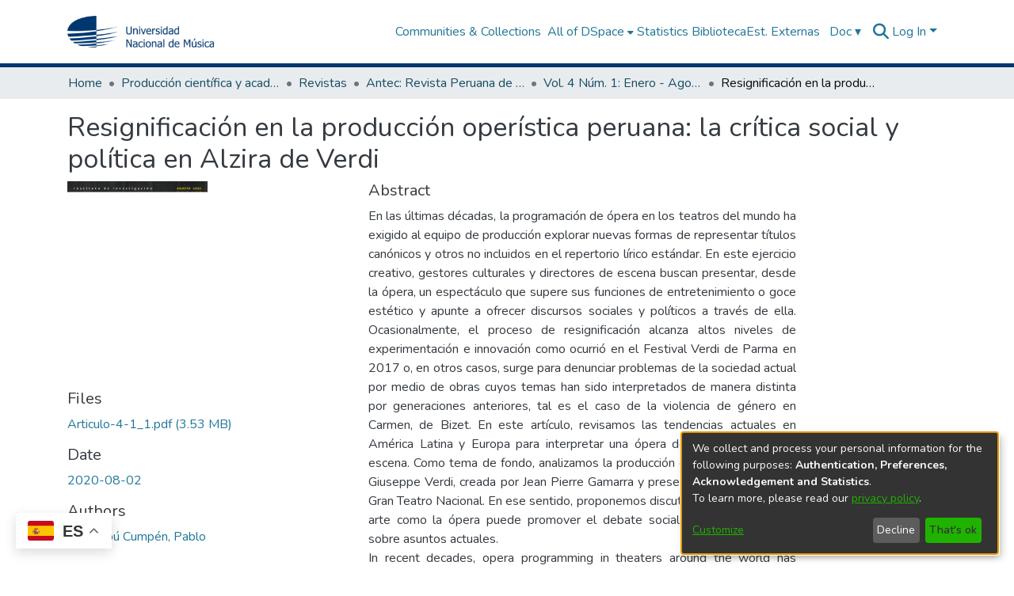

--- FILE ---
content_type: text/html; charset=utf-8
request_url: https://repositorio.unm.edu.pe/items/f1da9ee7-e09f-45c1-8c91-c4569ac41619
body_size: 71818
content:
<!DOCTYPE html><html lang="es"><head>
  <meta charset="UTF-8">
  <base href="/">
  <title>Resignificación en la producción operística peruana: la crítica social y política en Alzira de Verdi</title>
  <meta name="viewport" content="width=device-width,minimum-scale=1">
  <meta http-equiv="cache-control" content="no-store">

<script defer="" data-domain="repositorio.unm.edu.pe" src="https://plausible.bibliolatino.com/js/script.js"></script>


<script>window.gtranslateSettings = {"default_language":"es","languages":["es","en","pt","fr","it","ja","ko","de","ru","ca","uk","ru","qu"],"wrapper_selector":".gtranslate_wrapper"}</script>
<script src="https://cdn.gtranslate.net/widgets/latest/float.js" defer=""></script>


<script type="text/javascript">
            function googleTranslateElementInit() {
                new google.translate.TranslateElement({pageLanguage: 'es', includedLanguages: 'en,es,pt,fr,it,zh-TW,ja,de,ru,ar,ca,el,eu,gn,ko,qu,th,uk,vi', layout: google.translate.TranslateElement.InlineLayout.SIMPLE}, 'google_translate_element');
            }
            </script>
<script type="text/javascript" src="//translate.google.com/translate_a/element.js?cb=googleTranslateElementInit"></script>




<link rel="stylesheet" href="styles.e382c7dd35ca1222.css" media="print" onload="this.media='all'"><noscript><link rel="stylesheet" href="styles.e382c7dd35ca1222.css"></noscript><link rel="stylesheet" type="text/css" class="theme-css" href="dspace-theme.css"><link rel="icon" href="assets/dspace/images/favicons/favicon.ico" sizes="any" class="theme-head-tag"><link rel="icon" href="assets/dspace/images/favicons/favicon.svg" type="image/svg+xml" class="theme-head-tag"><link rel="apple-touch-icon" href="assets/dspace/images/favicons/apple-touch-icon.png" class="theme-head-tag"><link rel="manifest" href="assets/dspace/images/favicons/manifest.webmanifest" class="theme-head-tag"><meta name="Generator" content="DSpace 7.6.3"><meta name="title" content="Resignificación en la producción operística peruana: la crítica social y política en Alzira de Verdi"><meta name="description" content="En las últimas décadas, la programación de ópera en los teatros del mundo ha exigido al equipo de producción explorar nuevas formas de representar títulos canónicos y otros no incluidos en el repertorio lírico estándar. En este ejercicio creativo, gestores culturales y directores de escena buscan presentar, desde la ópera, un espectáculo que supere sus funciones de entretenimiento o goce estético y apunte a ofrecer discursos sociales y políticos a través de ella. Ocasionalmente, el proceso de resignificación alcanza altos niveles de experimentación e innovación como ocurrió en el Festival Verdi de Parma en 2017 o, en otros casos, surge para denunciar problemas de la sociedad actual por medio de obras cuyos temas han sido interpretados de manera distinta por generaciones anteriores, tal es el caso de la violencia de género en Carmen, de Bizet. En este artículo, revisamos las tendencias actuales en América Latina y Europa para interpretar una ópera desde la dirección de escena. Como tema de fondo, analizamos la producción de la ópera Alzira de Giuseppe Verdi, creada por Jean Pierre Gamarra y presentada en 2018 en el Gran Teatro Nacional. En ese sentido, proponemos discutir hasta qué punto un arte como la ópera puede promover el debate social, crítico y académico sobre asuntos actuales."><meta name="citation_title" content="Resignificación en la producción operística peruana: la crítica social y política en Alzira de Verdi"><meta name="citation_author" content="Macalupú Cumpén, Pablo"><meta name="citation_publication_date" content="2020-08-02"><meta name="citation_language" content="spa"><meta name="citation_keywords" content="Ópera; Música y política; Resignificación; Dirección escénica de ópera; Funciones de la música; Opera; Music and Politics; Resignification; Opera Stage Direction; Functions of Music"><meta name="citation_abstract_html_url" content="https://hdl.handle.net/20.500.12767/143"><meta name="citation_publisher" content="Universidad Nacional de Música"><style ng-transition="dspace-angular">#skip-to-main-content[_ngcontent-sc217]{position:absolute;top:-40px;left:0;opacity:0;transition:opacity .3s;z-index:calc(var(--ds-nav-z-index) + 1);border-top-left-radius:0;border-top-right-radius:0;border-bottom-left-radius:0}#skip-to-main-content[_ngcontent-sc217]:focus{opacity:1;top:0}</style><style ng-transition="dspace-angular">.notifications-wrapper{z-index:var(--bs-zindex-popover);text-align:right;overflow-wrap:break-word;word-wrap:break-word;-ms-word-break:break-all;word-break:break-all;word-break:break-word;-webkit-hyphens:auto;hyphens:auto}.notifications-wrapper .notification{display:block}.notifications-wrapper.left{left:0}.notifications-wrapper.top{top:0}.notifications-wrapper.right{right:0}.notifications-wrapper.bottom{bottom:0}.notifications-wrapper.center{left:50%;transform:translate(-50%)}.notifications-wrapper.middle{top:50%;transform:translateY(-50%)}.notifications-wrapper.middle.center{transform:translate(-50%,-50%)}@media screen and (max-width: 576px){.notifications-wrapper{width:auto;left:0;right:0}}
</style><style ng-transition="dspace-angular">.live-region[_ngcontent-sc191]{position:fixed;bottom:0;left:0;right:0;padding-left:60px;height:90px;line-height:18px;color:var(--bs-white);background-color:var(--bs-dark);opacity:.94;z-index:var(--ds-live-region-z-index)}</style><style ng-transition="dspace-angular">[_nghost-sc202]{--ds-header-navbar-border-bottom-style: solid var(--ds-header-navbar-border-bottom-height) var(--ds-header-navbar-border-bottom-color);--ds-expandable-navbar-border-top-style: solid var(--ds-expandable-navbar-border-top-height) var(--ds-expandable-navbar-border-top-color);--ds-expandable-navbar-height: calc(100vh - var(--ds-header-height))}[_nghost-sc202]   div#header-navbar-wrapper[_ngcontent-sc202]{position:relative;border-bottom:var(--ds-header-navbar-border-bottom-style)}[_nghost-sc202]   div#header-navbar-wrapper[_ngcontent-sc202]   div#mobile-navbar-wrapper[_ngcontent-sc202]{width:100%;background-color:var(--ds-expandable-navbar-bg);position:absolute;z-index:var(--ds-nav-z-index);overflow:hidden}[_nghost-sc202]   div#header-navbar-wrapper[_ngcontent-sc202]   div#mobile-navbar-wrapper[_ngcontent-sc202]   nav#collapsible-mobile-navbar[_ngcontent-sc202]{min-height:var(--ds-expandable-navbar-height);height:auto;border-bottom:var(--ds-header-navbar-border-bottom-style)}[_nghost-sc202]     .ds-menu-item, [_nghost-sc202]     .ds-menu-toggler-wrapper{white-space:nowrap;text-decoration:none}[_nghost-sc202]     nav#desktop-navbar #main-site-navigation .ds-menu-item-wrapper, [_nghost-sc202]     nav#desktop-navbar #main-site-navigation .ds-menu-item, [_nghost-sc202]     nav#desktop-navbar #main-site-navigation .ds-menu-toggler-wrapper{display:flex;align-items:center;height:100%}[_nghost-sc202]     nav#desktop-navbar #main-site-navigation .ds-menu-item{padding:var(--ds-navbar-item-vertical-padding) var(--ds-navbar-item-horizontal-padding)}[_nghost-sc202]     nav#desktop-navbar #main-site-navigation .ds-menu-item, [_nghost-sc202]     nav#desktop-navbar #main-site-navigation .ds-menu-toggler-wrapper{color:var(--ds-navbar-link-color)!important}[_nghost-sc202]     nav#desktop-navbar #main-site-navigation .ds-menu-item:hover, [_nghost-sc202]     nav#desktop-navbar #main-site-navigation .ds-menu-item:focus, [_nghost-sc202]     nav#desktop-navbar #main-site-navigation .ds-menu-toggler-wrapper:hover, [_nghost-sc202]     nav#desktop-navbar #main-site-navigation .ds-menu-toggler-wrapper:focus{color:var(--ds-navbar-link-color-hover)!important}[_nghost-sc202]     nav#desktop-navbar #main-site-navigation .dropdown-menu .ds-menu-item{padding:var(--ds-navbar-dropdown-item-vertical-padding) var(--ds-navbar-dropdown-item-horizontal-padding)}[_nghost-sc202]     nav#collapsible-mobile-navbar{border-top:var(--ds-expandable-navbar-border-top-style);padding-top:var(--ds-expandable-navbar-padding-top)}[_nghost-sc202]     nav#collapsible-mobile-navbar #main-site-navigation .ds-menu-item{padding:var(--ds-expandable-navbar-item-vertical-padding) 0}</style><style ng-transition="dspace-angular">[_nghost-sc204]{position:fixed;left:0;top:0;z-index:var(--ds-sidebar-z-index)}[_nghost-sc204]   nav#admin-sidebar[_ngcontent-sc204]{max-width:var(--ds-admin-sidebar-fixed-element-width);display:flex;flex-direction:column;flex-wrap:nowrap}[_nghost-sc204]   nav#admin-sidebar[_ngcontent-sc204]   div#sidebar-top-level-items-container[_ngcontent-sc204]{flex:1 1 auto;overflow-x:hidden;overflow-y:auto}[_nghost-sc204]   nav#admin-sidebar[_ngcontent-sc204]   div#sidebar-top-level-items-container[_ngcontent-sc204]::-webkit-scrollbar{width:var(--ds-dark-scrollbar-width);height:3px}[_nghost-sc204]   nav#admin-sidebar[_ngcontent-sc204]   div#sidebar-top-level-items-container[_ngcontent-sc204]::-webkit-scrollbar-button{background-color:var(--ds-dark-scrollbar-bg)}[_nghost-sc204]   nav#admin-sidebar[_ngcontent-sc204]   div#sidebar-top-level-items-container[_ngcontent-sc204]::-webkit-scrollbar-track{background-color:var(--ds-dark-scrollbar-alt-bg)}[_nghost-sc204]   nav#admin-sidebar[_ngcontent-sc204]   div#sidebar-top-level-items-container[_ngcontent-sc204]::-webkit-scrollbar-track-piece{background-color:var(--ds-dark-scrollbar-bg)}[_nghost-sc204]   nav#admin-sidebar[_ngcontent-sc204]   div#sidebar-top-level-items-container[_ngcontent-sc204]::-webkit-scrollbar-thumb{height:50px;background-color:var(--ds-dark-scrollbar-fg);border-radius:3px}[_nghost-sc204]   nav#admin-sidebar[_ngcontent-sc204]   div#sidebar-top-level-items-container[_ngcontent-sc204]::-webkit-scrollbar-corner{background-color:var(--ds-dark-scrollbar-alt-bg)}[_nghost-sc204]   nav#admin-sidebar[_ngcontent-sc204]   div#sidebar-top-level-items-container[_ngcontent-sc204]::-webkit-resizer{background-color:var(--ds-dark-scrollbar-bg)}[_nghost-sc204]   nav#admin-sidebar[_ngcontent-sc204]   img#admin-sidebar-logo[_ngcontent-sc204]{height:var(--ds-admin-sidebar-logo-height)}[_nghost-sc204]   nav#admin-sidebar[_ngcontent-sc204]     .sidebar-full-width-container{width:100%;padding-left:0;padding-right:0;margin-left:0;margin-right:0}[_nghost-sc204]   nav#admin-sidebar[_ngcontent-sc204]     .sidebar-item{padding-top:var(--ds-admin-sidebar-item-padding);padding-bottom:var(--ds-admin-sidebar-item-padding)}[_nghost-sc204]   nav#admin-sidebar[_ngcontent-sc204]     .sidebar-section-wrapper{display:flex;flex-direction:row;flex-wrap:nowrap;align-items:stretch}[_nghost-sc204]   nav#admin-sidebar[_ngcontent-sc204]     .sidebar-section-wrapper>.sidebar-fixed-element-wrapper{min-width:var(--ds-admin-sidebar-fixed-element-width);flex:1 1 auto;display:flex;flex-direction:row;justify-content:center;align-items:center}[_nghost-sc204]   nav#admin-sidebar[_ngcontent-sc204]     .sidebar-section-wrapper>.sidebar-collapsible-element-outer-wrapper{display:flex;flex-wrap:wrap;justify-content:flex-end;max-width:calc(100% - var(--ds-admin-sidebar-fixed-element-width));padding-left:var(--ds-dark-scrollbar-width);overflow-x:hidden}[_nghost-sc204]   nav#admin-sidebar[_ngcontent-sc204]     .sidebar-section-wrapper>.sidebar-collapsible-element-outer-wrapper>.sidebar-collapsible-element-inner-wrapper{min-width:calc(var(--ds-admin-sidebar-collapsible-element-width) - var(--ds-dark-scrollbar-width));height:100%;padding-right:var(--ds-admin-sidebar-item-padding)}[_nghost-sc204]   nav#admin-sidebar[_ngcontent-sc204]{background-color:var(--ds-admin-sidebar-bg)}[_nghost-sc204]   nav#admin-sidebar[_ngcontent-sc204]    {color:#fff}[_nghost-sc204]   nav#admin-sidebar[_ngcontent-sc204]     a{color:var(--ds-admin-sidebar-link-color);text-decoration:none}[_nghost-sc204]   nav#admin-sidebar[_ngcontent-sc204]     a:hover, [_nghost-sc204]   nav#admin-sidebar[_ngcontent-sc204]     a:focus{color:var(--ds-admin-sidebar-link-hover-color)}[_nghost-sc204]   nav#admin-sidebar[_ngcontent-sc204]   div#sidebar-header-container[_ngcontent-sc204]{background-color:var(--ds-admin-sidebar-header-bg)}[_nghost-sc204]   nav#admin-sidebar[_ngcontent-sc204]   div#sidebar-header-container[_ngcontent-sc204]   .sidebar-fixed-element-wrapper[_ngcontent-sc204]{background-color:var(--ds-admin-sidebar-header-bg)}</style><style ng-transition="dspace-angular">@media (max-width: 991.98px){.container[_ngcontent-sc348]{width:100%;max-width:none}}</style><style ng-transition="dspace-angular">@charset "UTF-8";.nav-breadcrumb[_ngcontent-sc211]{background-color:var(--ds-breadcrumb-bg)}.breadcrumb[_ngcontent-sc211]{border-radius:0;padding-bottom:calc(var(--ds-content-spacing) / 2);padding-top:calc(var(--ds-content-spacing) / 2);background-color:var(--ds-breadcrumb-bg)}li.breadcrumb-item[_ngcontent-sc211]{display:flex}.breadcrumb-item-limiter[_ngcontent-sc211]{display:inline-block;max-width:var(--ds-breadcrumb-max-length)}.breadcrumb-item-limiter[_ngcontent-sc211] > *[_ngcontent-sc211]{max-width:100%;display:block}li.breadcrumb-item[_ngcontent-sc211]   a[_ngcontent-sc211]{color:var(--ds-breadcrumb-link-color)}li.breadcrumb-item.active[_ngcontent-sc211]{color:var(--ds-breadcrumb-link-active-color)}.breadcrumb-item[_ngcontent-sc211] + .breadcrumb-item[_ngcontent-sc211]:before{content:"\2022"!important}.breadcrumb-item[_ngcontent-sc211] + .breadcrumb-item[_ngcontent-sc211]:before{display:block}</style><style ng-transition="dspace-angular">.pie[_ngcontent-sc207]   h3[_ngcontent-sc207]{margin-bottom:4px;font-size:22px;color:#207698}.pie[_ngcontent-sc207]   p[_ngcontent-sc207]{margin-top:0}.pie[_ngcontent-sc207]{background:#333;color:#eee}.contenedor-pie[_ngcontent-sc207]{width:100%;max-width:1140px;display:flex;flex-wrap:wrap;margin:auto}.col-uno[_ngcontent-sc207], .col-dos[_ngcontent-sc207]{width:20%;padding:30px 10px}.col-tres[_ngcontent-sc207]{width:60%;padding-left:10px}.col-tres[_ngcontent-sc207]   img[_ngcontent-sc207]{width:100%;max-width:675px;vertical-align:top}.col-cuatro[_ngcontent-sc207]{width:100%;display:flex;justify-content:center;padding:10px}.col-cuatro[_ngcontent-sc207]   span[_ngcontent-sc207]   a[_ngcontent-sc207]{text-decoration:underline}.col-cuatro[_ngcontent-sc207]   span[_ngcontent-sc207]   a[_ngcontent-sc207]:hover{text-decoration:none;color:#35a7d4}.slider-frame[_ngcontent-sc207]{width:100% px;max-width:1140px;height:auto;margin:50px auto 0;overflow:hidden}.slider-frame[_ngcontent-sc207]   h2[_ngcontent-sc207]{text-align:center;color:#003770}.slider-frame[_ngcontent-sc207]   ul[_ngcontent-sc207]{display:flex;padding:0;width:400%;animation:_ngcontent-sc207_slide 20s infinite alternate ease-in-out;background:#f7f7f7}.slider-frame[_ngcontent-sc207]   li[_ngcontent-sc207]{width:100%;list-style:none;display:flex}.slider-frame[_ngcontent-sc207]   li[_ngcontent-sc207]   div[_ngcontent-sc207]{width:50%;padding:25px}.slider-frame[_ngcontent-sc207]   img[_ngcontent-sc207]{width:100%}@keyframes _ngcontent-sc207_slide{0%{margin-left:0}20%{margin-left:0}25%{margin-left:-100%}45%{margin-left:-100%}50%{margin-left:-200%}70%{margin-left:-200%}75%{margin-left:-300%}to{margin-left:-300%}}@media (max-width: 1200px){.contenedor-pie[_ngcontent-sc207]{max-width:960px}.col-tres[_ngcontent-sc207]{display:flex;align-items:center}.slider-frame[_ngcontent-sc207]{max-width:960px;margin:50px auto 0}}@media (max-width: 992px){.col-tres[_ngcontent-sc207]{display:none}.col-uno[_ngcontent-sc207], .col-dos[_ngcontent-sc207]{width:50%}.contenedor-pie[_ngcontent-sc207]{max-width:720px}.slider-frame[_ngcontent-sc207]{max-width:720px;margin:50px auto 0}}@media (max-width: 768px){.contenedor-pie[_ngcontent-sc207]{max-width:540px}.slider-frame[_ngcontent-sc207]{max-width:540px;margin:50px auto 0}}@media (max-width: 360px){.seccion-uno[_ngcontent-sc207]   div[_ngcontent-sc207]:nth-child(3), .seccion-uno[_ngcontent-sc207]   div[_ngcontent-sc207]:nth-child(4){display:none}.seccion-dos[_ngcontent-sc207]   div[_ngcontent-sc207]:nth-child(1), .seccion-dos[_ngcontent-sc207]   div[_ngcontent-sc207]:nth-child(2){display:none}.seccion-tres[_ngcontent-sc207]   div[_ngcontent-sc207]:nth-child(3), .seccion-tres[_ngcontent-sc207]   div[_ngcontent-sc207]:nth-child(4){display:none}.seccion-cuatro[_ngcontent-sc207]   div[_ngcontent-sc207]:nth-child(1), .seccion-cuatro[_ngcontent-sc207]   div[_ngcontent-sc207]:nth-child(2){display:none}}</style><style ng-transition="dspace-angular">[_nghost-sc323]{display:none}</style><style ng-transition="dspace-angular">.left-column[_ngcontent-sc345]{float:left;text-align:left}.right-column[_ngcontent-sc345]{float:right;text-align:right}</style><style ng-transition="dspace-angular">[_nghost-sc39]{width:100%}</style><style ng-transition="dspace-angular">[_nghost-sc161]   .simple-view-element[_ngcontent-sc161]{margin-bottom:15px}[_nghost-sc161]   .simple-view-element-header[_ngcontent-sc161]{font-size:1.25rem}</style><style ng-transition="dspace-angular">[_nghost-sc199]   #main-site-header[_ngcontent-sc199]{min-height:var(--ds-header-height);background-color:var(--ds-header-bg)}@media (min-width: 768px){[_nghost-sc199]   #main-site-header[_ngcontent-sc199]{height:var(--ds-header-height)}}[_nghost-sc199]   #main-site-header-container[_ngcontent-sc199]{min-height:var(--ds-header-height)}[_nghost-sc199]   img#header-logo[_ngcontent-sc199]{height:var(--ds-header-logo-height)}[_nghost-sc199]   button#navbar-toggler[_ngcontent-sc199]{color:var(--ds-header-icon-color)}[_nghost-sc199]   button#navbar-toggler[_ngcontent-sc199]:hover, [_nghost-sc199]   button#navbar-toggler[_ngcontent-sc199]:focus{color:var(--ds-header-icon-color-hover)}div#main-site-header-container[_ngcontent-sc199]{height:auto!important}div#header-left[_ngcontent-sc199]{justify-content:space-between!important}@media (max-width: 1999px){div#header-right[_ngcontent-sc199]{padding-right:10px}}</style><style ng-transition="dspace-angular">.ds-context-help-toggle[_ngcontent-sc196]{color:var(--ds-header-icon-color);background-color:var(--ds-header-bg)}.ds-context-help-toggle[_ngcontent-sc196]:hover, .ds-context-help-toggle[_ngcontent-sc196]:focus{color:var(--ds-header-icon-color-hover)}</style><style ng-transition="dspace-angular">div#main-site-navigation[_ngcontent-sc195]{align-items:center!important}.nav-link-e[_ngcontent-sc195]{text-decoration:none}.nav-item.dropdown[_ngcontent-sc195]{position:relative;display:inline-block}.nav-item.dropdown[_ngcontent-sc195]   .nav-link-e[_ngcontent-sc195]{cursor:pointer;display:inline-block;padding:8px 12px;color:#207698;text-decoration:none}.nav-item.dropdown[_ngcontent-sc195]   .dropdown-content[_ngcontent-sc195]{display:none;position:absolute;top:100%;left:0;background-color:#fff;min-width:220px;box-shadow:0 4px 6px #00000026;padding:8px 0;z-index:999;border-radius:4px}.nav-item.dropdown[_ngcontent-sc195]   .dropdown-content[_ngcontent-sc195]   a[_ngcontent-sc195]{display:block;padding:8px 16px;text-decoration:none;color:#333;white-space:nowrap}.nav-item.dropdown[_ngcontent-sc195]   .dropdown-content[_ngcontent-sc195]   a[_ngcontent-sc195]:hover{background-color:#f1f1f1}.nav-item.dropdown[_ngcontent-sc195]:hover   .dropdown-content[_ngcontent-sc195], .nav-item.dropdown[_ngcontent-sc195]:focus-within   .dropdown-content[_ngcontent-sc195]{display:block}@media (max-width: 768px){div#main-site-navigation[_ngcontent-sc195]{align-items:start!important}.nav-item.dropdown[_ngcontent-sc195]   .nav-link-e[_ngcontent-sc195]{padding-left:0}}</style><style ng-transition="dspace-angular">.loader[_ngcontent-sc73]{margin:0 25px}span[_ngcontent-sc73]{display:block;margin:0 auto}span[class*=l-][_ngcontent-sc73]{height:4px;width:4px;background:#000;display:inline-block;margin:12px 2px;border-radius:100%;-webkit-border-radius:100%;-moz-border-radius:100%;-webkit-animation:_ngcontent-sc73_loader 2s infinite;-webkit-animation-timing-function:cubic-bezier(.03,.615,.995,.415);-webkit-animation-fill-mode:both;-moz-animation:loader 2s infinite;-moz-animation-timing-function:cubic-bezier(.03,.615,.995,.415);-moz-animation-fill-mode:both;-ms-animation:loader 2s infinite;-ms-animation-timing-function:cubic-bezier(.03,.615,.995,.415);-ms-animation-fill-mode:both;animation:_ngcontent-sc73_loader 2s infinite;animation-timing-function:cubic-bezier(.03,.615,.995,.415);animation-fill-mode:both}span.l-1[_ngcontent-sc73]{animation-delay:1s;-ms-animation-delay:1s;-moz-animation-delay:1s}span.l-2[_ngcontent-sc73]{animation-delay:.9s;-ms-animation-delay:.9s;-moz-animation-delay:.9s}span.l-3[_ngcontent-sc73]{animation-delay:.8s;-ms-animation-delay:.8s;-moz-animation-delay:.8s}span.l-4[_ngcontent-sc73]{animation-delay:.7s;-ms-animation-delay:.7s;-moz-animation-delay:.7s}span.l-5[_ngcontent-sc73]{animation-delay:.6s;-ms-animation-delay:.6s;-moz-animation-delay:.6s}span.l-6[_ngcontent-sc73]{animation-delay:.5s;-ms-animation-delay:.5s;-moz-animation-delay:.5s}span.l-7[_ngcontent-sc73]{animation-delay:.4s;-ms-animation-delay:.4s;-moz-animation-delay:.4s}span.l-8[_ngcontent-sc73]{animation-delay:.3s;-ms-animation-delay:.3s;-moz-animation-delay:.3s}span.l-9[_ngcontent-sc73]{animation-delay:.2s;-ms-animation-delay:.2s;-moz-animation-delay:.2s}span.l-9[_ngcontent-sc73]{animation-delay:.1s;-ms-animation-delay:.1s;-moz-animation-delay:.1s}span.l-10[_ngcontent-sc73]{animation-delay:0s;-ms-animation-delay:0s;-moz-animation-delay:0s}@keyframes _ngcontent-sc73_loader{0%{transform:translate(-30px);opacity:0}25%{opacity:1}50%{transform:translate(30px);opacity:0}to{opacity:0}}.spinner[_ngcontent-sc73]{color:var(--bs-gray-600)}</style><style ng-transition="dspace-angular">input[type=text][_ngcontent-sc152]{background-color:#fff!important}input[type=text][_ngcontent-sc152]{margin-top:calc(-.5 * var(--bs-font-size-base));border-color:var(--ds-header-icon-color)}input[type=text].collapsed[_ngcontent-sc152]{opacity:0}.submit-icon[_ngcontent-sc152]{border:0!important}.submit-icon[_ngcontent-sc152]{cursor:pointer;position:sticky;top:0;color:var(--ds-header-icon-color)}.submit-icon[_ngcontent-sc152]:hover, .submit-icon[_ngcontent-sc152]:focus{color:var(--ds-header-icon-color-hover)}@media screen and (max-width: 768px){.query[_ngcontent-sc152]:focus{max-width:250px!important;width:40vw!important}}</style><style ng-transition="dspace-angular">#loginDropdownMenu[_ngcontent-sc82], #logoutDropdownMenu[_ngcontent-sc82]{min-width:330px;z-index:1002}#loginDropdownMenu[_ngcontent-sc82]{min-height:75px}.dropdown-item.active[_ngcontent-sc82], .dropdown-item[_ngcontent-sc82]:active, .dropdown-item[_ngcontent-sc82]:hover, .dropdown-item[_ngcontent-sc82]:focus{background-color:#0000!important}.loginLink[_ngcontent-sc82], .dropdownLogin[_ngcontent-sc82], .logoutLink[_ngcontent-sc82], .dropdownLogout[_ngcontent-sc82]{color:var(--ds-header-icon-color)}.loginLink[_ngcontent-sc82]:hover, .loginLink[_ngcontent-sc82]:focus, .dropdownLogin[_ngcontent-sc82]:hover, .dropdownLogin[_ngcontent-sc82]:focus, .logoutLink[_ngcontent-sc82]:hover, .logoutLink[_ngcontent-sc82]:focus, .dropdownLogout[_ngcontent-sc82]:hover, .dropdownLogout[_ngcontent-sc82]:focus{color:var(--ds-header-icon-color-hover)}.dropdownLogin[_ngcontent-sc82]:not(.focus-visible).active, .dropdownLogin[_ngcontent-sc82]:not(.focus-visible):active, .dropdownLogin[_ngcontent-sc82]:not(.focus-visible).active:focus, .dropdownLogin[_ngcontent-sc82]:not(.focus-visible):active:focus, .dropdownLogout[_ngcontent-sc82]:not(.focus-visible).active, .dropdownLogout[_ngcontent-sc82]:not(.focus-visible):active, .dropdownLogout[_ngcontent-sc82]:not(.focus-visible).active:focus, .dropdownLogout[_ngcontent-sc82]:not(.focus-visible):active:focus{box-shadow:unset}.dropdownLogin[_ngcontent-sc82]:not(:focus-visible).active, .dropdownLogin[_ngcontent-sc82]:not(:focus-visible):active, .dropdownLogin[_ngcontent-sc82]:not(:focus-visible).active:focus, .dropdownLogin[_ngcontent-sc82]:not(:focus-visible):active:focus, .dropdownLogout[_ngcontent-sc82]:not(:focus-visible).active, .dropdownLogout[_ngcontent-sc82]:not(:focus-visible):active, .dropdownLogout[_ngcontent-sc82]:not(:focus-visible).active:focus, .dropdownLogout[_ngcontent-sc82]:not(:focus-visible):active:focus{box-shadow:unset}</style><style ng-transition="dspace-angular">[_nghost-sc49]   .ds-menu-item[_ngcontent-sc49]{display:inline-block}</style><style ng-transition="dspace-angular">[_nghost-sc46]   .ds-menu-item-wrapper[_ngcontent-sc46]{position:relative}[_nghost-sc46]   .dropdown-menu[_ngcontent-sc46]{overflow:hidden}@media (max-width: 767.98px){[_nghost-sc46]   .dropdown-menu[_ngcontent-sc46]{border:0;background-color:var(--ds-expandable-navbar-bg)}}@media (min-width: 768px){[_nghost-sc46]   .dropdown-menu[_ngcontent-sc46]{border-top-left-radius:0;border-top-right-radius:0;background-color:var(--ds-navbar-dropdown-bg)}}[_nghost-sc46]   .toggle-menu-icon[_ngcontent-sc46], [_nghost-sc46]   .toggle-menu-icon[_ngcontent-sc46]:hover{text-decoration:none}</style><style ng-transition="dspace-angular">.login-container[_ngcontent-sc138]{max-width:350px}a[_ngcontent-sc138]{white-space:normal;padding:.25rem .75rem}</style><style ng-transition="dspace-angular">[_nghost-sc50]   .ds-menu-item[_ngcontent-sc50]{display:inline-block}</style><style ng-transition="dspace-angular">[_nghost-sc136]     .card{margin-bottom:var(--ds-submission-sections-margin-bottom);overflow:unset}.section-focus[_ngcontent-sc136]{border-radius:var(--bs-border-radius);box-shadow:var(--bs-btn-focus-box-shadow)}[_nghost-sc136]     .card:first-of-type{border-bottom:var(--bs-card-border-width) solid var(--bs-card-border-color)!important;border-bottom-left-radius:var(--bs-card-border-radius)!important;border-bottom-right-radius:var(--bs-card-border-radius)!important}[_nghost-sc136]     .card-header button{box-shadow:none!important}[_nghost-sc136]     .card-header button{width:100%}</style><style ng-transition="dspace-angular">.form-login[_ngcontent-sc137]   .form-control[_ngcontent-sc137]:focus{z-index:2}.form-login[_ngcontent-sc137]   input[type=email][_ngcontent-sc137]{margin-bottom:-1px;border-bottom-right-radius:0;border-bottom-left-radius:0}.form-login[_ngcontent-sc137]   input[type=password][_ngcontent-sc137]{border-top-left-radius:0;border-top-right-radius:0}.dropdown-item[_ngcontent-sc137]{white-space:normal;padding:.25rem .75rem}</style><link href="https://repositorio.unm.edu.pe/bitstreams/f8507bfe-c2b6-44e8-8d08-28ac2a4cff73/download" rel="item" type="application/pdf"><link href="https://repositorio.unm.edu.pe/signposting/describedby/f1da9ee7-e09f-45c1-8c91-c4569ac41619" rel="describedby" type="application/vnd.datacite.datacite+xml"><link href="https://hdl.handle.net/20.500.12767/143" rel="cite-as"><link href="https://creativecommons.org/licenses/by/4.0/" rel="license"><link href="https://repositorio.unm.edu.pe/signposting/linksets/f1da9ee7-e09f-45c1-8c91-c4569ac41619" rel="linkset" type="application/linkset"><link href="https://repositorio.unm.edu.pe/signposting/linksets/f1da9ee7-e09f-45c1-8c91-c4569ac41619/json" rel="linkset" type="application/linkset+json"><link href="https://schema.org/AboutPage" rel="type"><link href="https://schema.org/CreativeWork" rel="type"><meta name="citation_pdf_url" content="https://repositorio.unm.edu.pe/bitstreams/f8507bfe-c2b6-44e8-8d08-28ac2a4cff73/download"><style ng-transition="dspace-angular">[_nghost-sc465]     .ngx-gallery{width:unset!important;height:unset!important}[_nghost-sc465]     ngx-gallery-image{max-width:340px!important}[_nghost-sc465]     ngx-gallery-image .ngx-gallery-image{background-position:left}[_nghost-sc465]     ngx-gallery-image:after{padding-top:75%;display:block;content:""}</style><style ng-transition="dspace-angular">:host{display:inline-block}:host>*{float:left}.ngx-gallery-layout{width:100%;height:100%;display:flex;flex-direction:column}.ngx-gallery-layout.thumbnails-top ngx-gallery-image{order:2}.ngx-gallery-layout.thumbnails-top ngx-gallery-thumbnails{order:1}.ngx-gallery-layout.thumbnails-bottom ngx-gallery-image{order:1}.ngx-gallery-layout.thumbnails-bottom ngx-gallery-thumbnails{order:2}*{box-sizing:border-box}.ngx-gallery-icon{color:#fff;position:absolute;display:inline-block}.ngx-gallery-icon .ngx-gallery-icon-content{display:block}ngx-gallery-preview{font-size:25px}ngx-gallery-preview .ngx-gallery-icon{z-index:2000}.ngx-gallery-clickable{cursor:pointer}.ngx-gallery-icons-wrapper .ngx-gallery-icon{position:relative;margin-right:5px;margin-top:5px;font-size:20px;cursor:pointer}.ngx-gallery-icons-wrapper{float:right}
</style><style ng-transition="dspace-angular">.ngx-gallery-active[_nghost-sc461]{width:100%;height:100%;position:fixed;left:0;top:0;background:rgba(0,0,0,.7);z-index:10000;display:inline-block;font-size:50px!important}[_nghost-sc461]{display:none;font-size:50px!important}[_nghost-sc461]   .ngx-gallery-arrow[_ngcontent-sc461]{font-size:50px!important}ngx-gallery-bullets[_ngcontent-sc461]{height:5%;align-items:center;padding:0}.ngx-gallery-preview-img[_ngcontent-sc461]{opacity:0;max-width:90%;max-height:90%;-webkit-user-select:none;user-select:none;transition:transform .5s}.ngx-gallery-preview-img.animation[_ngcontent-sc461]{transition:opacity .5s linear,transform .5s}.ngx-gallery-preview-img.ngx-gallery-active[_ngcontent-sc461]{opacity:1}.ngx-gallery-preview-img.ngx-gallery-grab[_ngcontent-sc461]{cursor:grab}.ngx-gallery-icon.ngx-gallery-spinner[_ngcontent-sc461]{font-size:50px;left:0;display:inline-block}[_nghost-sc461]   .ngx-gallery-preview-top[_ngcontent-sc461]{position:absolute;width:100%;-webkit-user-select:none;user-select:none;font-size:25px}.ngx-gallery-preview-icons[_ngcontent-sc461]{float:right}.ngx-gallery-preview-icons[_ngcontent-sc461]   .ngx-gallery-icon[_ngcontent-sc461]{position:relative;margin-right:10px;margin-top:10px;font-size:25px;cursor:pointer;text-decoration:none}.ngx-gallery-preview-icons[_ngcontent-sc461]   .ngx-gallery-icon.ngx-gallery-icon-disabled[_ngcontent-sc461]{cursor:default;opacity:.4}.ngx-spinner-wrapper[_ngcontent-sc461]{width:50px;height:50px;display:none}.ngx-spinner-wrapper.ngx-gallery-active[_ngcontent-sc461]{display:inline-block}.ngx-gallery-center[_ngcontent-sc461]{position:absolute;left:0;right:0;bottom:0;margin:auto;top:0}.ngx-gallery-preview-text[_ngcontent-sc461]{width:100%;background:rgba(0,0,0,.7);padding:10px;text-align:center;color:#fff;font-size:16px;flex:0 1 auto;z-index:10}.ngx-gallery-preview-wrapper[_ngcontent-sc461]{width:100%;height:100%;display:flex;flex-flow:column}.ngx-gallery-preview-img-wrapper[_ngcontent-sc461]{flex:1 1 auto;position:relative}</style><style ng-transition="dspace-angular">.ngx-gallery-icon[_ngcontent-sc459]{color:#fff;font-size:25px;position:absolute;z-index:2000;display:inline-block}.ngx-gallery-icon[_ngcontent-sc459]{position:relative;margin-right:10px;margin-top:10px;font-size:25px;cursor:pointer;text-decoration:none}.ngx-gallery-icon[_ngcontent-sc459]   .ngx-gallery-icon-content[_ngcontent-sc459]{display:block}</style><style ng-transition="dspace-angular">[_nghost-sc462]{width:100%;display:inline-block;position:relative;font-size:25px}.ngx-gallery-image-wrapper[_ngcontent-sc462]{width:100%;height:100%;position:absolute;left:0;top:0;overflow:hidden}.ngx-gallery-image[_ngcontent-sc462]{background-position:center;background-repeat:no-repeat;height:100%;width:100%;position:absolute;top:0}.ngx-gallery-image-size-cover[_ngcontent-sc462]   .ngx-gallery-image[_ngcontent-sc462]{background-size:cover}.ngx-gallery-image-size-contain[_ngcontent-sc462]   .ngx-gallery-image[_ngcontent-sc462]{background-size:contain}.ngx-gallery-animation-fade[_ngcontent-sc462]   .ngx-gallery-image[_ngcontent-sc462]{left:0;opacity:1;transition:.5s ease-in-out}.ngx-gallery-animation-fade[_ngcontent-sc462]   .ngx-gallery-image.ngx-gallery-active[_ngcontent-sc462]{opacity:1}.ngx-gallery-animation-rotate[_ngcontent-sc462]   .ngx-gallery-image[_ngcontent-sc462]{transition:1s ease;transform:scale(1) rotate(0);left:0;opacity:1}.ngx-gallery-animation-zoom[_ngcontent-sc462]   .ngx-gallery-image[_ngcontent-sc462]{transition:1s ease;transform:scale(1);left:0;opacity:1}.ngx-gallery-image-text[_ngcontent-sc462]{width:100%;background:rgba(0,0,0,.7);padding:10px;text-align:center;color:#fff;font-size:16px;position:absolute;bottom:0;z-index:10}</style><style ng-transition="dspace-angular">.ngx-gallery-arrow-wrapper[_ngcontent-sc458]{position:absolute;height:100%;width:1px;display:table;table-layout:fixed}.ngx-gallery-preview-img-wrapper[_ngcontent-sc458]   .ngx-gallery-arrow-wrapper[_ngcontent-sc458]{z-index:10001}.ngx-gallery-arrow-left[_ngcontent-sc458]{left:0}.ngx-gallery-arrow-right[_ngcontent-sc458]{right:0}.ngx-gallery-arrow[_ngcontent-sc458]{top:50%;transform:translateY(-50%);cursor:pointer}.ngx-gallery-arrow.ngx-gallery-disabled[_ngcontent-sc458]{opacity:.6;cursor:default}.ngx-gallery-arrow-left[_ngcontent-sc458]   .ngx-gallery-arrow[_ngcontent-sc458]{left:10px}.ngx-gallery-arrow-right[_ngcontent-sc458]   .ngx-gallery-arrow[_ngcontent-sc458]{right:10px}</style></head>

<body>

<div class="gtranslate_wrapper"></div>
<div id="google_translate_element"></div>


  <ds-app _nghost-sc26="" ng-version="15.2.10" ng-server-context="ssr"><ds-themed-root _ngcontent-sc26="" data-used-theme="base"><ds-root _nghost-sc217="" class="ng-tns-c217-0 ng-star-inserted"><button _ngcontent-sc217="" id="skip-to-main-content" class="sr-only ng-tns-c217-0"> root.skip-to-content
</button><div _ngcontent-sc217="" class="outer-wrapper ng-tns-c217-0 ng-trigger ng-trigger-slideSidebarPadding" style="padding-left:0;"><ds-themed-admin-sidebar _ngcontent-sc217="" class="ng-tns-c217-0" data-used-theme="base"><ds-admin-sidebar _nghost-sc204="" class="ng-tns-c204-2 ng-star-inserted" style=""><!----></ds-admin-sidebar><!----></ds-themed-admin-sidebar><div _ngcontent-sc217="" class="inner-wrapper ng-tns-c217-0"><ds-system-wide-alert-banner _ngcontent-sc217="" class="ng-tns-c217-0" _nghost-sc213=""><!----></ds-system-wide-alert-banner><ds-themed-header-navbar-wrapper _ngcontent-sc217="" class="ng-tns-c217-0" data-used-theme="dspace"><ds-header-navbar-wrapper _nghost-sc202="" class="ng-tns-c202-1 ng-star-inserted" style=""><div _ngcontent-sc202="" id="header-navbar-wrapper" class="ng-tns-c202-1"><ds-themed-header _ngcontent-sc202="" class="ng-tns-c202-1" data-used-theme="dspace"><ds-header _nghost-sc199="" class="ng-star-inserted"><header _ngcontent-sc199="" id="main-site-header"><div _ngcontent-sc199="" id="main-site-header-container" class="container h-100 d-flex flex-row flex-wrap align-items-center justify-content-between gapx-3 gapy-2"><div _ngcontent-sc199="" id="header-left" class="h-100 flex-fill d-flex flex-row flex-nowrap justify-content-start align-items-center gapx-3" role="presentation"><a _ngcontent-sc199="" routerlink="/home" class="d-block my-2 my-md-0" aria-label="Inicio" href="/home"><img _ngcontent-sc199="" id="header-logo" src="assets/images/logo-unm.png" alt="Logotipo del repositorio"></a><nav _ngcontent-sc199="" id="desktop-navbar" class="navbar navbar-expand p-0 align-items-stretch align-self-stretch ng-star-inserted" aria-label="Barra de navegación principal"><ds-themed-navbar _ngcontent-sc199="" data-used-theme="dspace"><ds-navbar _nghost-sc195="" class="ng-tns-c195-4 ng-star-inserted" style=""><!----><div _ngcontent-sc195="" role="menubar" id="main-site-navigation" class="navbar-nav h-100 align-items-md-stretch gapx-3 ng-tns-c195-4 navbar-nav-desktop"><ds-navbar-section _nghost-sc45="" class="ng-star-inserted"><div _ngcontent-sc45="" class="ds-menu-item-wrapper text-md-center" id="navbar-section-browse_global_communities_and_collections"><ds-link-menu-item _nghost-sc49="" class="ng-star-inserted"><a _ngcontent-sc49="" role="menuitem" href="/community-list" class="ds-menu-item" data-test="link-menu-item.menu.section.browse_global_communities_and_collections">Comunidades</a></ds-link-menu-item><!----></div></ds-navbar-section><!----><!----><ds-themed-expandable-navbar-section class="ng-star-inserted" data-used-theme="base"><ds-expandable-navbar-section _nghost-sc46="" class="ng-tns-c46-7 ng-star-inserted"><div _ngcontent-sc46="" data-test="navbar-section-wrapper" class="ds-menu-item-wrapper text-md-center ng-tns-c46-7" id="expandable-navbar-section-browse_global"><a _ngcontent-sc46="" href="javascript:void(0);" routerlinkactive="active" role="menuitem" aria-haspopup="menu" data-test="navbar-section-toggler" class="d-flex flex-row flex-nowrap align-items-center gapx-1 ds-menu-toggler-wrapper ng-tns-c46-7" aria-expanded="false" aria-controls="expandable-navbar-section-browse_global-dropdown"><span _ngcontent-sc46="" class="flex-fill ng-tns-c46-7"><ds-text-menu-item _nghost-sc50="" class="ng-star-inserted"><span _ngcontent-sc50="" class="ds-menu-item">Todo DSpace</span></ds-text-menu-item><!----></span><i _ngcontent-sc46="" aria-hidden="true" class="fas fa-caret-down fa-xs toggle-menu-icon ng-tns-c46-7"></i></a><!----></div></ds-expandable-navbar-section><!----></ds-themed-expandable-navbar-section><!----><!----><ds-navbar-section _nghost-sc45="" class="ng-star-inserted"><div _ngcontent-sc45="" class="ds-menu-item-wrapper text-md-center" id="navbar-section-statistics_item_f1da9ee7-e09f-45c1-8c91-c4569ac41619"><ds-link-menu-item _nghost-sc49="" class="ng-star-inserted"><a _ngcontent-sc49="" role="menuitem" href="/statistics/items/f1da9ee7-e09f-45c1-8c91-c4569ac41619" class="ds-menu-item" data-test="link-menu-item.menu.section.statistics">Estadísticas</a></ds-link-menu-item><!----></div></ds-navbar-section><!----><!----><!----><a _ngcontent-sc195="" href="https://ci.unm.edu.pe" target="_blank" class="nav-link-e ng-tns-c195-4">Biblioteca</a><a _ngcontent-sc195="" href="https://plausible.bibliolatino.com/repositorio.unm.edu.pe" target="_blank" class="nav-link-e ng-tns-c195-4">Est. Externas</a><div _ngcontent-sc195="" tabindex="0" class="nav-item dropdown ng-tns-c195-4"><span _ngcontent-sc195="" class="nav-link-e ng-tns-c195-4">Doc ▾</span><div _ngcontent-sc195="" class="dropdown-content ng-tns-c195-4"><a _ngcontent-sc195="" href="https://revistas.unm.edu.pe/index.php/Antec/libraryFiles/downloadPublic/11" target="_blank" class="ng-tns-c195-4">Reglamento y Políticas</a><a _ngcontent-sc195="" href="https://revistas.unm.edu.pe/index.php/Antec/libraryFiles/downloadPublic/12" target="_blank" class="ng-tns-c195-4">Manual de uso del repositorio</a><a _ngcontent-sc195="" href="https://revistas.unm.edu.pe/index.php/Antec/libraryFiles/downloadPublic/13" target="_blank" class="ng-tns-c195-4">Formatos de Autorización</a><a _ngcontent-sc195="" href="https://revistas.unm.edu.pe/index.php/Antec/libraryFiles/downloadPublic/14" target="_blank" class="ng-tns-c195-4">Manual APA</a></div></div></div></ds-navbar><!----></ds-themed-navbar></nav><!----></div><div _ngcontent-sc199="" id="header-right" class="h-100 d-flex flex-row flex-nowrap justify-content-end align-items-center gapx-1 ml-auto"><ds-themed-search-navbar _ngcontent-sc199="" data-used-theme="base"><ds-search-navbar _nghost-sc152="" class="ng-tns-c152-5 ng-star-inserted" style=""><div _ngcontent-sc152="" class="ng-tns-c152-5" title="Buscar"><div _ngcontent-sc152="" class="d-inline-block position-relative ng-tns-c152-5"><form _ngcontent-sc152="" novalidate="" autocomplete="on" class="d-flex ng-tns-c152-5 ng-untouched ng-pristine ng-valid"><input _ngcontent-sc152="" name="query" formcontrolname="query" type="text" class="bg-transparent position-absolute form-control dropdown-menu-right pl-1 pr-4 ng-tns-c152-5 display ng-trigger ng-trigger-toggleAnimation ng-untouched ng-pristine ng-valid" placeholder="" tabindex="-1" aria-label="Buscar" value="" style="width:0;opacity:0;"><button _ngcontent-sc152="" type="button" class="submit-icon btn btn-link btn-link-inline ng-tns-c152-5" aria-label="Buscar"><em _ngcontent-sc152="" class="fas fa-search fa-lg fa-fw ng-tns-c152-5"></em></button></form></div></div></ds-search-navbar><!----></ds-themed-search-navbar><div _ngcontent-sc199="" role="menubar" class="h-100 d-flex flex-row flex-nowrap align-items-center gapx-1"><ds-context-help-toggle _ngcontent-sc199="" _nghost-sc196="" class="d-none"><!----></ds-context-help-toggle><ds-impersonate-navbar _ngcontent-sc199="" class="d-none"><!----></ds-impersonate-navbar><ds-themed-auth-nav-menu _ngcontent-sc199="" data-used-theme="base"><ds-auth-nav-menu _nghost-sc82="" class="ng-tns-c82-6 ng-star-inserted" style=""><div _ngcontent-sc82="" data-test="auth-nav" class="navbar-nav mr-auto ng-tns-c82-6 ng-star-inserted"><div _ngcontent-sc82="" class="nav-item ng-tns-c82-6 ng-star-inserted"><div _ngcontent-sc82="" ngbdropdown="" display="dynamic" placement="bottom-right" class="d-inline-block ng-tns-c82-6 ng-trigger ng-trigger-fadeInOut dropdown" style=""><a _ngcontent-sc82="" href="javascript:void(0);" role="menuitem" aria-haspopup="menu" aria-controls="loginDropdownMenu" ngbdropdowntoggle="" class="dropdown-toggle dropdownLogin px-0.5 ng-tns-c82-6" aria-label="Iniciar sesión" aria-expanded="false">Iniciar sesión</a><div _ngcontent-sc82="" id="loginDropdownMenu" ngbdropdownmenu="" role="menu" class="ng-tns-c82-6 dropdown-menu" aria-label="Iniciar sesión" x-placement="bottom-right"><ds-themed-log-in _ngcontent-sc82="" class="ng-tns-c82-6" data-used-theme="base"><ds-log-in _nghost-sc138="" class="ng-star-inserted"><!----><div _ngcontent-sc138="" class="px-4 py-3 mx-auto login-container ng-star-inserted"><ds-log-in-container _ngcontent-sc138="" _nghost-sc136="" class="ng-star-inserted"><ds-log-in-password _nghost-sc137="" class="ng-tns-c137-8 ng-star-inserted"><form _ngcontent-sc137="" novalidate="" class="form-login ng-tns-c137-8 ng-untouched ng-pristine ng-invalid"><input _ngcontent-sc137="" autocomplete="username" autofocus="" formcontrolname="email" required="" type="email" class="form-control form-control-lg position-relative ng-tns-c137-8 ng-untouched ng-pristine ng-invalid" placeholder="Correo electrónico" aria-label="Correo electrónico" value=""><input _ngcontent-sc137="" autocomplete="current-password" formcontrolname="password" required="" type="password" class="form-control form-control-lg position-relative mb-3 ng-tns-c137-8 ng-untouched ng-pristine ng-invalid" placeholder="Contraseña" aria-label="Contraseña" value=""><!----><!----><button _ngcontent-sc137="" type="submit" class="btn btn-lg btn-primary btn-block mt-3 ng-tns-c137-8 disabled" aria-disabled="true"><i _ngcontent-sc137="" class="fas fa-sign-in-alt ng-tns-c137-8"></i> Iniciar sesión</button></form><div _ngcontent-sc137="" class="mt-2 ng-tns-c137-8"><a _ngcontent-sc137="" role="menuitem" class="dropdown-item ng-tns-c137-8 ng-star-inserted" href="/register"> ¿Nuevo Usuario? Pulse aquí para registrarse </a><!----><a _ngcontent-sc137="" role="menuitem" class="dropdown-item ng-tns-c137-8" href="/forgot"> ¿Has olvidado tu contraseña? </a></div></ds-log-in-password><!----></ds-log-in-container><!----><!----><!----></div><!----></ds-log-in><!----></ds-themed-log-in></div></div></div><!----><!----></div><!----><!----></ds-auth-nav-menu><!----></ds-themed-auth-nav-menu></div><!----></div></div></header></ds-header><!----></ds-themed-header><!----></div></ds-header-navbar-wrapper><!----></ds-themed-header-navbar-wrapper><ds-themed-breadcrumbs _ngcontent-sc217="" class="ng-tns-c217-0" data-used-theme="base"><ds-breadcrumbs _nghost-sc211="" class="ng-star-inserted" style=""><nav _ngcontent-sc211="" aria-label="breadcrumb" class="nav-breadcrumb ng-star-inserted" style=""><ol _ngcontent-sc211="" class="container breadcrumb my-0"><li _ngcontent-sc211="" class="breadcrumb-item ng-star-inserted"><div _ngcontent-sc211="" class="breadcrumb-item-limiter"><a _ngcontent-sc211="" placement="bottom" class="text-truncate" href="/">Inicio</a><!----></div></li><!----><li _ngcontent-sc211="" class="breadcrumb-item ng-star-inserted"><div _ngcontent-sc211="" class="breadcrumb-item-limiter"><a _ngcontent-sc211="" placement="bottom" class="text-truncate" href="/communities/61a5a3be-4e54-492a-8316-78c4c8dcd25f">Producción científica y académica</a><!----></div></li><!----><!----><li _ngcontent-sc211="" class="breadcrumb-item ng-star-inserted"><div _ngcontent-sc211="" class="breadcrumb-item-limiter"><a _ngcontent-sc211="" placement="bottom" class="text-truncate" href="/communities/34287016-d1d7-4322-8c4d-8d2abbd83a23">Revistas</a><!----></div></li><!----><!----><li _ngcontent-sc211="" class="breadcrumb-item ng-star-inserted"><div _ngcontent-sc211="" class="breadcrumb-item-limiter"><a _ngcontent-sc211="" placement="bottom" class="text-truncate" href="/communities/43ea2d16-cdcc-4193-b32a-7f3ab96c6e03">Antec: Revista Peruana de Investigación Musical</a><!----></div></li><!----><!----><li _ngcontent-sc211="" class="breadcrumb-item ng-star-inserted"><div _ngcontent-sc211="" class="breadcrumb-item-limiter"><a _ngcontent-sc211="" placement="bottom" class="text-truncate" href="/collections/32464db8-ec39-4d5c-9c38-a7e8333cc11e">Vol. 4 Núm. 1: Enero - Agosto (2020)</a><!----></div></li><!----><!----><li _ngcontent-sc211="" aria-current="page" class="breadcrumb-item active ng-star-inserted"><div _ngcontent-sc211="" class="breadcrumb-item-limiter"><div _ngcontent-sc211="" class="text-truncate">Resignificación en la producción operística peruana: la crítica social y política en Alzira de Verdi</div></div></li><!----><!----><!----></ol></nav><!----><!----><!----><!----><!----></ds-breadcrumbs><!----></ds-themed-breadcrumbs><main _ngcontent-sc217="" id="main-content" class="my-cs ng-tns-c217-0"><!----><div _ngcontent-sc217="" class="ng-tns-c217-0"><router-outlet _ngcontent-sc217="" class="ng-tns-c217-0"></router-outlet><ds-themed-item-page class="ng-star-inserted" style="" data-used-theme="base"><ds-item-page _nghost-sc348="" class="ng-tns-c348-3 ng-star-inserted" style=""><div _ngcontent-sc348="" class="container ng-tns-c348-3 ng-star-inserted"><div _ngcontent-sc348="" class="item-page ng-tns-c348-3 ng-trigger ng-trigger-fadeInOut ng-star-inserted" style=""><div _ngcontent-sc348="" class="ng-tns-c348-3 ng-star-inserted" style=""><ds-themed-item-alerts _ngcontent-sc348="" class="ng-tns-c348-3" data-used-theme="base"><ds-item-alerts _nghost-sc466="" class="ng-star-inserted"><div _ngcontent-sc466=""><!----><!----></div></ds-item-alerts><!----></ds-themed-item-alerts><ds-item-versions-notice _ngcontent-sc348="" class="ng-tns-c348-3"><!----></ds-item-versions-notice><ds-view-tracker _ngcontent-sc348="" class="ng-tns-c348-3" _nghost-sc323="">&nbsp;
</ds-view-tracker><ds-listable-object-component-loader _ngcontent-sc348="" _nghost-sc39="" class="ng-tns-c348-3 ng-star-inserted"><ds-untyped-item _nghost-sc453="" class="ng-star-inserted"><!----><!----><div _ngcontent-sc453="" class="d-flex flex-row"><ds-themed-item-page-title-field _ngcontent-sc453="" class="mr-auto" data-used-theme="base"><ds-item-page-title-field class="ng-star-inserted"><h1 class="item-page-title-field"><!----><span class="dont-break-out">Resignificación en la producción operística peruana: la crítica social y política en Alzira de Verdi</span></h1></ds-item-page-title-field><!----></ds-themed-item-page-title-field><ds-dso-edit-menu _ngcontent-sc453="" _nghost-sc94=""><div _ngcontent-sc94="" class="dso-edit-menu d-flex"><!----></div></ds-dso-edit-menu></div><div _ngcontent-sc453="" class="row"><div _ngcontent-sc453="" class="col-xs-12 col-md-4"><!----><div _ngcontent-sc453="" class="mb-2 ng-star-inserted"><ds-themed-media-viewer _ngcontent-sc453="" data-used-theme="base"><ds-media-viewer _nghost-sc456="" class="ng-star-inserted"><!----><div _ngcontent-sc456="" class="media-viewer ng-star-inserted" style=""><ds-themed-media-viewer-image _ngcontent-sc456="" class="ng-star-inserted" data-used-theme="base"><ds-media-viewer-image _nghost-sc465="" class="ng-star-inserted" style=""><div _ngcontent-sc465="" class=""><ngx-gallery _ngcontent-sc465="" class="ngx-gallery" style="width:500px;height:400px;"><div class="ngx-gallery-layout thumbnails-bottom"><ngx-gallery-image _nghost-sc462="" class="ng-tns-c462-9 ng-star-inserted" style="height:100%;"><div _ngcontent-sc462="" class="ng-tns-c462-9 ngx-gallery-animation-slide ngx-gallery-image-size-contain ngx-gallery-image-wrapper"><div _ngcontent-sc462="" class="ngx-gallery-image ng-trigger ng-trigger-animation ng-tns-c462-9 ng-star-inserted" style="background-image:url('https://repositorio.unm.edu.pe/server/api/core/bitstreams/a71411d8-f428-4749-8d8c-85cc9fbf016c/content');"><div _ngcontent-sc462="" class="ngx-gallery-icons-wrapper ng-tns-c462-9"><!----></div><!----></div><!----><!----><!----><!----><!----><!----></div></ngx-gallery-image><!----><!----><ngx-gallery-preview _nghost-sc461="" class=""><ngx-gallery-arrows _ngcontent-sc461="" _nghost-sc458="" class="ng-star-inserted"><div _ngcontent-sc458="" class="ngx-gallery-arrows-wrapper ngx-gallery-arrow-left"><div _ngcontent-sc458="" aria-hidden="true" class="ngx-gallery-icon ngx-gallery-arrow ngx-gallery-disabled"><i _ngcontent-sc458="" class="fa fa-arrow-circle-left ngx-gallery-icon-content"></i></div></div><div _ngcontent-sc458="" class="ngx-gallery-arrows-wrapper ngx-gallery-arrow-right"><div _ngcontent-sc458="" aria-hidden="true" class="ngx-gallery-icon ngx-gallery-arrow ngx-gallery-disabled"><i _ngcontent-sc458="" class="fa fa-arrow-circle-right ngx-gallery-icon-content"></i></div></div></ngx-gallery-arrows><!----><div _ngcontent-sc461="" class="ngx-gallery-preview-top"><div _ngcontent-sc461="" class="ngx-gallery-preview-icons"><!----><!----><ngx-gallery-action _ngcontent-sc461="" _nghost-sc459="" class="ng-star-inserted"><div _ngcontent-sc459="" aria-hidden="true" class="ngx-gallery-icon" title=""><i _ngcontent-sc459="" class="fa fa-search-minus ngx-gallery-icon-content"></i></div></ngx-gallery-action><!----><ngx-gallery-action _ngcontent-sc461="" _nghost-sc459="" class="ng-star-inserted"><div _ngcontent-sc459="" aria-hidden="true" class="ngx-gallery-icon" title=""><i _ngcontent-sc459="" class="fa fa-search-plus ngx-gallery-icon-content"></i></div></ngx-gallery-action><!----><ngx-gallery-action _ngcontent-sc461="" _nghost-sc459="" class="ng-star-inserted"><div _ngcontent-sc459="" aria-hidden="true" class="ngx-gallery-icon" title=""><i _ngcontent-sc459="" class="fa fa-undo ngx-gallery-icon-content"></i></div></ngx-gallery-action><!----><ngx-gallery-action _ngcontent-sc461="" _nghost-sc459="" class="ng-star-inserted"><div _ngcontent-sc459="" aria-hidden="true" class="ngx-gallery-icon" title=""><i _ngcontent-sc459="" class="fa fa-repeat ngx-gallery-icon-content"></i></div></ngx-gallery-action><!----><ngx-gallery-action _ngcontent-sc461="" _nghost-sc459="" class="ng-star-inserted"><div _ngcontent-sc459="" aria-hidden="true" class="ngx-gallery-icon" title=""><i _ngcontent-sc459="" class="fa fa-arrows-alt ngx-gallery-fullscreen ngx-gallery-icon-content"></i></div></ngx-gallery-action><!----><ngx-gallery-action _ngcontent-sc461="" _nghost-sc459=""><div _ngcontent-sc459="" aria-hidden="true" class="ngx-gallery-icon" title=""><i _ngcontent-sc459="" class="fa fa-times-circle ngx-gallery-close ngx-gallery-icon-content"></i></div></ngx-gallery-action></div></div><div _ngcontent-sc461="" class="ngx-spinner-wrapper ngx-gallery-center"><i _ngcontent-sc461="" aria-hidden="true" class="fa fa-3x fa-fw fa-pulse fa-spinner ngx-gallery-icon ngx-gallery-spinner"></i></div><div _ngcontent-sc461="" class="ngx-gallery-preview-wrapper"><div _ngcontent-sc461="" class="ngx-gallery-preview-img-wrapper"><!----><!----><!----></div><!----></div></ngx-gallery-preview></div></ngx-gallery></div></ds-media-viewer-image><!----></ds-themed-media-viewer-image><!----><!----><!----></div><!----><!----><!----><!----></ds-media-viewer><!----></ds-themed-media-viewer></div><!----><ds-themed-item-page-file-section _ngcontent-sc453="" data-used-theme="base"><ds-item-page-file-section class="ng-star-inserted"><ds-metadata-field-wrapper _nghost-sc161="" class="ng-star-inserted"><div _ngcontent-sc161="" class="simple-view-element"><h2 _ngcontent-sc161="" class="simple-view-element-header ng-star-inserted">Archivos</h2><!----><div _ngcontent-sc161="" class="simple-view-element-body"><div class="file-section"><ds-themed-file-download-link class="ng-star-inserted" data-used-theme="base"><ds-file-download-link _nghost-sc141="" class="ng-star-inserted"><a _ngcontent-sc141="" onclick="plausible('File Download',{props: {url: this.href}});" class="dont-break-out" aria-label="Descargar Articulo-4-1_1.pdf" target="_self" href="/bitstreams/f8507bfe-c2b6-44e8-8d08-28ac2a4cff73/download"><!----><span class="ng-star-inserted">Articulo-4-1_1.pdf</span><span class="ng-star-inserted"> (3.53 MB)</span><!----><!----></a><!----></ds-file-download-link><!----></ds-themed-file-download-link><!----><!----><!----><!----></div></div></div></ds-metadata-field-wrapper><!----><!----><!----></ds-item-page-file-section><!----></ds-themed-item-page-file-section><ds-item-page-date-field _ngcontent-sc453=""><div class="item-page-field"><ds-metadata-values _nghost-sc358=""><ds-metadata-field-wrapper _ngcontent-sc358="" _nghost-sc161=""><div _ngcontent-sc161="" class="simple-view-element"><h2 _ngcontent-sc161="" class="simple-view-element-header ng-star-inserted">Fecha</h2><!----><div _ngcontent-sc161="" class="simple-view-element-body"><a _ngcontent-sc358="" class="dont-break-out preserve-line-breaks ds-browse-link ng-star-inserted" href="/browse/dateissued?startsWith=2020-08-02">2020-08-02</a><!----><!----><!----><!----></div></div></ds-metadata-field-wrapper><!----><!----><!----><!----></ds-metadata-values></div></ds-item-page-date-field><ds-themed-metadata-representation-list _ngcontent-sc453="" class="ds-item-page-mixed-author-field" data-used-theme="base"><ds-metadata-representation-list class="ng-star-inserted"><ds-metadata-field-wrapper _nghost-sc161=""><div _ngcontent-sc161="" class="simple-view-element"><h2 _ngcontent-sc161="" class="simple-view-element-header ng-star-inserted">Autores</h2><!----><div _ngcontent-sc161="" class="simple-view-element-body"><ds-metadata-representation-loader class="ng-star-inserted"><ds-plain-text-metadata-list-element class="ng-star-inserted"><div><!----><!----><!----><a class="dont-break-out ds-browse-link ng-star-inserted" href="/browse/author?startsWith=Macalup%C3%BA%20Cump%C3%A9n,%20Pablo"> Macalupú Cumpén, Pablo </a><!----></div></ds-plain-text-metadata-list-element><!----></ds-metadata-representation-loader><!----><!----><div class="d-inline-block w-100 mt-2 ng-star-inserted"><!----><!----></div><!----><!----><!----><!----><!----></div></div></ds-metadata-field-wrapper></ds-metadata-representation-list><!----></ds-themed-metadata-representation-list><ds-generic-item-page-field _ngcontent-sc453=""><div class="item-page-field"><ds-metadata-values _nghost-sc358=""><ds-metadata-field-wrapper _ngcontent-sc358="" _nghost-sc161=""><div _ngcontent-sc161="" class="simple-view-element d-none"><h2 _ngcontent-sc161="" class="simple-view-element-header ng-star-inserted">Título de la revista</h2><!----><div _ngcontent-sc161="" class="simple-view-element-body"><!----></div></div></ds-metadata-field-wrapper><!----><!----><!----><!----></ds-metadata-values></div></ds-generic-item-page-field><ds-generic-item-page-field _ngcontent-sc453=""><div class="item-page-field"><ds-metadata-values _nghost-sc358=""><ds-metadata-field-wrapper _ngcontent-sc358="" _nghost-sc161=""><div _ngcontent-sc161="" class="simple-view-element d-none"><h2 _ngcontent-sc161="" class="simple-view-element-header ng-star-inserted">ISSN de la revista</h2><!----><div _ngcontent-sc161="" class="simple-view-element-body"><!----></div></div></ds-metadata-field-wrapper><!----><!----><!----><!----></ds-metadata-values></div></ds-generic-item-page-field><ds-generic-item-page-field _ngcontent-sc453=""><div class="item-page-field"><ds-metadata-values _nghost-sc358=""><ds-metadata-field-wrapper _ngcontent-sc358="" _nghost-sc161=""><div _ngcontent-sc161="" class="simple-view-element d-none"><h2 _ngcontent-sc161="" class="simple-view-element-header ng-star-inserted">Título del volumen</h2><!----><div _ngcontent-sc161="" class="simple-view-element-body"><!----></div></div></ds-metadata-field-wrapper><!----><!----><!----><!----></ds-metadata-values></div></ds-generic-item-page-field><ds-generic-item-page-field _ngcontent-sc453=""><div class="item-page-field"><ds-metadata-values _nghost-sc358=""><ds-metadata-field-wrapper _ngcontent-sc358="" _nghost-sc161=""><div _ngcontent-sc161="" class="simple-view-element"><h2 _ngcontent-sc161="" class="simple-view-element-header ng-star-inserted">Editor</h2><!----><div _ngcontent-sc161="" class="simple-view-element-body"><span _ngcontent-sc358="" class="dont-break-out preserve-line-breaks ng-star-inserted">Universidad Nacional de Música</span><!----><!----><!----><!----></div></div></ds-metadata-field-wrapper><!----><!----><!----><!----></ds-metadata-values></div></ds-generic-item-page-field></div><div _ngcontent-sc453="" class="col-xs-12 col-md-6"><ds-item-page-abstract-field _ngcontent-sc453=""><div class="item-page-field"><ds-metadata-values _nghost-sc358=""><ds-metadata-field-wrapper _ngcontent-sc358="" _nghost-sc161=""><div _ngcontent-sc161="" class="simple-view-element"><h2 _ngcontent-sc161="" class="simple-view-element-header ng-star-inserted">Resumen</h2><!----><div _ngcontent-sc161="" class="simple-view-element-body"><span _ngcontent-sc358="" class="dont-break-out preserve-line-breaks ng-star-inserted">En las últimas décadas, la programación de ópera en los teatros del mundo ha exigido al equipo de producción explorar nuevas formas de representar títulos canónicos y otros no incluidos en el repertorio lírico estándar. En este ejercicio creativo, gestores culturales y directores de escena buscan presentar, desde la ópera, un espectáculo que supere sus funciones de entretenimiento o goce estético y apunte a ofrecer discursos sociales y políticos a través de ella. Ocasionalmente, el proceso de resignificación alcanza altos niveles de experimentación e innovación como ocurrió en el Festival Verdi de Parma en 2017 o, en otros casos, surge para denunciar problemas de la sociedad actual por medio de obras cuyos temas han sido interpretados de manera distinta por generaciones anteriores, tal es el caso de la violencia de género en Carmen, de Bizet. En este artículo, revisamos las tendencias actuales en América Latina y Europa para interpretar una ópera desde la dirección de escena. Como tema de fondo, analizamos la producción de la ópera Alzira de Giuseppe Verdi, creada por Jean Pierre Gamarra y presentada en 2018 en el Gran Teatro Nacional. En ese sentido, proponemos discutir hasta qué punto un arte como la ópera puede promover el debate social, crítico y académico sobre asuntos actuales.</span><!----><span _ngcontent-sc358="" class="separator ng-star-inserted"><br></span><!----><!----><span _ngcontent-sc358="" class="dont-break-out preserve-line-breaks ng-star-inserted">In recent decades, opera programming in theaters around the world has demanded producers to explore new ways to represent traditional repertoire and others that not belong to the lyrical standard. In this creative exercise, cultural managers and stage directors seek to present, from opera, a performance that surpasses its entertainment functions and aesthetic enjoyment, and aim to offer a political and social discourse through it. In some cases, resignification process reach high levels of experimentation and innovation as it happened in the Verdi Festival in Parma in 2007 or, in other cases, emerges to report problems of today’s society through works that has been interpreted differently by previous generations as is the case of gender violence in Carmen, by Bizet. In this paper, we review the current trends in Latin America and Europe to interpret an opera from the stage direction. As main theme, we analyze the production of Giuseppe Verdi’s Alzira, by Jean Pierre Gamarra, presented in 2018 at the Gran Teatro Nacional. In that sense, we propose to debate to what extent an art such as opera can be the trigger for social, critical and academic debate on current affairs.</span><!----><!----><!----><!----></div></div></ds-metadata-field-wrapper><!----><!----><!----><!----></ds-metadata-values></div></ds-item-page-abstract-field><ds-generic-item-page-field _ngcontent-sc453=""><div class="item-page-field"><ds-metadata-values _nghost-sc358=""><ds-metadata-field-wrapper _ngcontent-sc358="" _nghost-sc161=""><div _ngcontent-sc161="" class="simple-view-element d-none"><h2 _ngcontent-sc161="" class="simple-view-element-header ng-star-inserted">Descripción</h2><!----><div _ngcontent-sc161="" class="simple-view-element-body"><!----></div></div></ds-metadata-field-wrapper><!----><!----><!----><!----></ds-metadata-values></div></ds-generic-item-page-field><ds-generic-item-page-field _ngcontent-sc453=""><div class="item-page-field"><ds-metadata-values _nghost-sc358=""><ds-metadata-field-wrapper _ngcontent-sc358="" _nghost-sc161=""><div _ngcontent-sc161="" class="simple-view-element"><h2 _ngcontent-sc161="" class="simple-view-element-header ng-star-inserted">Palabras clave</h2><!----><div _ngcontent-sc161="" class="simple-view-element-body"><span _ngcontent-sc358="" class="dont-break-out preserve-line-breaks ng-star-inserted">Ópera</span><!----><span _ngcontent-sc358="" class="separator ng-star-inserted">, </span><!----><!----><span _ngcontent-sc358="" class="dont-break-out preserve-line-breaks ng-star-inserted">Música y política</span><!----><span _ngcontent-sc358="" class="separator ng-star-inserted">, </span><!----><!----><span _ngcontent-sc358="" class="dont-break-out preserve-line-breaks ng-star-inserted">Resignificación</span><!----><span _ngcontent-sc358="" class="separator ng-star-inserted">, </span><!----><!----><span _ngcontent-sc358="" class="dont-break-out preserve-line-breaks ng-star-inserted">Dirección escénica de ópera</span><!----><span _ngcontent-sc358="" class="separator ng-star-inserted">, </span><!----><!----><span _ngcontent-sc358="" class="dont-break-out preserve-line-breaks ng-star-inserted">Funciones de la música</span><!----><span _ngcontent-sc358="" class="separator ng-star-inserted">, </span><!----><!----><span _ngcontent-sc358="" class="dont-break-out preserve-line-breaks ng-star-inserted">Opera</span><!----><span _ngcontent-sc358="" class="separator ng-star-inserted">, </span><!----><!----><span _ngcontent-sc358="" class="dont-break-out preserve-line-breaks ng-star-inserted">Music and Politics</span><!----><span _ngcontent-sc358="" class="separator ng-star-inserted">, </span><!----><!----><span _ngcontent-sc358="" class="dont-break-out preserve-line-breaks ng-star-inserted">Resignification</span><!----><span _ngcontent-sc358="" class="separator ng-star-inserted">, </span><!----><!----><span _ngcontent-sc358="" class="dont-break-out preserve-line-breaks ng-star-inserted">Opera Stage Direction</span><!----><span _ngcontent-sc358="" class="separator ng-star-inserted">, </span><!----><!----><span _ngcontent-sc358="" class="dont-break-out preserve-line-breaks ng-star-inserted">Functions of Music</span><!----><!----><!----><!----></div></div></ds-metadata-field-wrapper><!----><!----><!----><!----></ds-metadata-values></div></ds-generic-item-page-field><ds-generic-item-page-field _ngcontent-sc453=""><div class="item-page-field"><ds-metadata-values _nghost-sc358=""><ds-metadata-field-wrapper _ngcontent-sc358="" _nghost-sc161=""><div _ngcontent-sc161="" class="simple-view-element"><h2 _ngcontent-sc161="" class="simple-view-element-header ng-star-inserted">Citación</h2><!----><div _ngcontent-sc161="" class="simple-view-element-body"><span _ngcontent-sc358="" class="dont-break-out preserve-line-breaks ng-star-inserted">Macalupú Cumpén, P. (2020). Resignificación en la producción operística peruana: la crítica social y política en Alzira de Verdi. Antec: Revista Peruana De Investigación Musical, 4(1), 14–41. https://doi.org/10.62230/antec.v4i1.85</span><!----><!----><!----><!----></div></div></ds-metadata-field-wrapper><!----><!----><!----><!----></ds-metadata-values></div></ds-generic-item-page-field><ds-item-page-uri-field _ngcontent-sc453=""><div class="item-page-field"><ds-metadata-uri-values _nghost-sc359=""><ds-metadata-field-wrapper _ngcontent-sc359="" _nghost-sc161=""><div _ngcontent-sc161="" class="simple-view-element"><h2 _ngcontent-sc161="" class="simple-view-element-header ng-star-inserted">URI</h2><!----><div _ngcontent-sc161="" class="simple-view-element-body"><a _ngcontent-sc359="" class="dont-break-out ng-star-inserted" href="https://hdl.handle.net/20.500.12767/143" target="_blank"> https://hdl.handle.net/20.500.12767/143<!----></a><!----></div></div></ds-metadata-field-wrapper></ds-metadata-uri-values></div></ds-item-page-uri-field><ds-item-page-collections _ngcontent-sc453=""><ds-metadata-field-wrapper _nghost-sc161=""><div _ngcontent-sc161="" class="simple-view-element"><h2 _ngcontent-sc161="" class="simple-view-element-header ng-star-inserted">Colecciones</h2><!----><div _ngcontent-sc161="" class="simple-view-element-body"><div class="collections"><a href="/collections/32464db8-ec39-4d5c-9c38-a7e8333cc11e" class="ng-star-inserted"><span>Vol. 4 Núm. 1: Enero - Agosto (2020)</span><!----></a><!----></div><!----><!----></div></div></ds-metadata-field-wrapper></ds-item-page-collections><div _ngcontent-sc453=""><a _ngcontent-sc453="" role="button" class="btn btn-outline-primary" href="/items/f1da9ee7-e09f-45c1-8c91-c4569ac41619/full"><i _ngcontent-sc453="" class="fas fa-info-circle"></i> Página completa del ítem </a></div></div></div></ds-untyped-item><!----></ds-listable-object-component-loader><!----><ds-item-versions _ngcontent-sc348="" class="mt-2 ng-tns-c348-3" _nghost-sc345=""><!----><!----><!----></ds-item-versions></div><!----></div><!----><!----><!----></div><!----></ds-item-page><!----></ds-themed-item-page><!----></div></main><ds-themed-footer _ngcontent-sc217="" class="ng-tns-c217-0" data-used-theme="base"><ds-footer _nghost-sc207="" class="ng-star-inserted" style=""><div _ngcontent-sc207="" class="sitios-interes"><div _ngcontent-sc207="" class="slider-frame"><h2 _ngcontent-sc207="">Sitios de interés</h2><ul _ngcontent-sc207=""><li _ngcontent-sc207="" class="seccion-uno"><div _ngcontent-sc207=""><a _ngcontent-sc207="" href="https://revistas.unm.edu.pe/index.php/Antec" target="_blank"><img _ngcontent-sc207="" src="https://i.imgur.com/0Hcn9FZ.png" alt=""></a></div><div _ngcontent-sc207=""><a _ngcontent-sc207="" href="https://www.unm.edu.pe/revista-conservatorio/" target="_blank"><img _ngcontent-sc207="" src="https://i.imgur.com/na12EbW.png" alt=""></a></div><div _ngcontent-sc207=""><a _ngcontent-sc207="" href="https://alicia.concytec.gob.pe/vufind/" target="_blank"><img _ngcontent-sc207="" src="https://i.imgur.com/5VXXE3L.png" alt=""></a></div><div _ngcontent-sc207=""><a _ngcontent-sc207="" href="https://www.lareferencia.info/es/" target="_blank"><img _ngcontent-sc207="" src="https://i.imgur.com/l6yujTK.png" alt=""></a></div></li><li _ngcontent-sc207="" class="seccion-dos"><div _ngcontent-sc207=""><a _ngcontent-sc207="" href="https://revistas.unm.edu.pe/index.php/Antec" target="_blank"><img _ngcontent-sc207="" src="https://i.imgur.com/0Hcn9FZ.png" alt=""></a></div><div _ngcontent-sc207=""><a _ngcontent-sc207="" href="https://www.unm.edu.pe/revista-conservatorio/" target="_blank"><img _ngcontent-sc207="" src="https://i.imgur.com/na12EbW.png" alt=""></a></div><div _ngcontent-sc207=""><a _ngcontent-sc207="" href="https://alicia.concytec.gob.pe/vufind/" target="_blank"><img _ngcontent-sc207="" src="https://i.imgur.com/5VXXE3L.png" alt=""></a></div><div _ngcontent-sc207=""><a _ngcontent-sc207="" href="https://www.lareferencia.info/es/" target="_blank"><img _ngcontent-sc207="" src="https://i.imgur.com/l6yujTK.png" alt=""></a></div></li><li _ngcontent-sc207="" class="seccion-tres"><div _ngcontent-sc207=""><a _ngcontent-sc207="" href="https://revistas.unm.edu.pe/index.php/Antec" target="_blank"><img _ngcontent-sc207="" src="https://i.imgur.com/0Hcn9FZ.png" alt=""></a></div><div _ngcontent-sc207=""><a _ngcontent-sc207="" href="https://www.unm.edu.pe/revista-conservatorio/" target="_blank"><img _ngcontent-sc207="" src="https://i.imgur.com/na12EbW.png" alt=""></a></div><div _ngcontent-sc207=""><a _ngcontent-sc207="" href="https://alicia.concytec.gob.pe/vufind/" target="_blank"><img _ngcontent-sc207="" src="https://i.imgur.com/5VXXE3L.png" alt=""></a></div><div _ngcontent-sc207=""><a _ngcontent-sc207="" href="https://www.lareferencia.info/es/" target="_blank"><img _ngcontent-sc207="" src="https://i.imgur.com/l6yujTK.png" alt=""></a></div></li><li _ngcontent-sc207="" class="seccion-cuatro"><div _ngcontent-sc207=""><a _ngcontent-sc207="" href="https://revistas.unm.edu.pe/index.php/Antec" target="_blank"><img _ngcontent-sc207="" src="https://i.imgur.com/0Hcn9FZ.png" alt=""></a></div><div _ngcontent-sc207=""><a _ngcontent-sc207="" href="https://www.unm.edu.pe/revista-conservatorio/" target="_blank"><img _ngcontent-sc207="" src="https://i.imgur.com/na12EbW.png" alt=""></a></div><div _ngcontent-sc207=""><a _ngcontent-sc207="" href="https://alicia.concytec.gob.pe/vufind/" target="_blank"><img _ngcontent-sc207="" src="https://i.imgur.com/5VXXE3L.png" alt=""></a></div><div _ngcontent-sc207=""><a _ngcontent-sc207="" href="https://www.lareferencia.info/es/" target="_blank"><img _ngcontent-sc207="" src="https://i.imgur.com/l6yujTK.png" alt=""></a></div></li></ul></div></div><div _ngcontent-sc207="" class="pie"><div _ngcontent-sc207="" class="contenedor-pie"><div _ngcontent-sc207="" class="col-uno"><div _ngcontent-sc207="" class="bloque-uno"><h3 _ngcontent-sc207="">Sede principal</h3><p _ngcontent-sc207="">Jirón Carabaya 421,<br _ngcontent-sc207=""> Lima 1 - Perú,<br _ngcontent-sc207=""> Teléfono: (511) 426 9677 </p></div><div _ngcontent-sc207="" class="bloque-dos"><h3 _ngcontent-sc207="">Sede Histórica</h3><p _ngcontent-sc207="">Av. Emancipación 180,<br _ngcontent-sc207=""> Lima 1 - Perú,<br _ngcontent-sc207=""> Teléfono: (511) 426 1090 </p></div><div _ngcontent-sc207="" class="bloque-tres"><h3 _ngcontent-sc207="">Sede Salaverry</h3><p _ngcontent-sc207="">Av. Salaverry 810,<br _ngcontent-sc207=""> Jesús María - Lima 1 - Perú,<br _ngcontent-sc207=""> Teléfono: (511) 330 3282 </p></div></div><div _ngcontent-sc207="" class="col-dos"><h3 _ngcontent-sc207="">Contáctenos</h3><p _ngcontent-sc207=""> Instituto de Investigación - ININ <br _ngcontent-sc207=""> Unidad de Repositorio <br _ngcontent-sc207=""> repositorio@unm.edu.pe <br _ngcontent-sc207=""> (511) 426 1090 Anexo 2162 </p></div><div _ngcontent-sc207="" class="col-tres"><img _ngcontent-sc207="" src="https://i.imgur.com/MsxpZGT.png" alt="Universidad Nacional de Musica"></div><div _ngcontent-sc207="" class="col-cuatro"><span _ngcontent-sc207="">Soporte Técnico <a _ngcontent-sc207="" href="mailto:https://bibliolatino.com/" target="_blank">Bibliolatino.com</a></span></div></div></div></ds-footer><!----></ds-themed-footer></div></div><ds-notifications-board _ngcontent-sc217="" class="ng-tns-c217-0"><div class="notifications-wrapper position-fixed top right"><!----></div></ds-notifications-board><!----><ds-live-region _ngcontent-sc217="" class="ng-tns-c217-0" _nghost-sc191=""><div _ngcontent-sc191="" aria-live="assertive" role="log" aria-relevant="additions" aria-atomic="true" class="live-region visually-hidden"><!----></div></ds-live-region></ds-root><!----></ds-themed-root></ds-app>
<script src="runtime.e21ac95e23235fad.js" type="module"></script><script src="polyfills.8a4be78b369d813c.js" type="module"></script><script src="main.e618757a4ac98ebb.js" type="module"></script>




<script id="dspace-angular-state" type="application/json">{&q;APP_CONFIG_STATE&q;:{&q;production&q;:true,&q;universal&q;:{&q;preboot&q;:true,&q;async&q;:true,&q;time&q;:false,&q;inlineCriticalCss&q;:false,&q;transferState&q;:true,&q;replaceRestUrl&q;:true,&q;paths&q;:[&q;/home&q;,&q;/items/&q;,&q;/entities/&q;,&q;/collections/&q;,&q;/communities/&q;,&q;/bitstream/&q;,&q;/bitstreams/&q;,&q;/handle/&q;,&q;/reload/&q;],&q;enableSearchComponent&q;:false,&q;enableBrowseComponent&q;:false},&q;debug&q;:false,&q;ui&q;:{&q;ssl&q;:false,&q;host&q;:&q;0.0.0.0&q;,&q;port&q;:4000,&q;nameSpace&q;:&q;/&q;,&q;rateLimiter&q;:{&q;windowMs&q;:60000,&q;max&q;:500},&q;useProxies&q;:true,&q;baseUrl&q;:&q;http://0.0.0.0:4000/&q;},&q;rest&q;:{&q;ssl&q;:true,&q;host&q;:&q;repositorio.unm.edu.pe&q;,&q;port&q;:443,&q;nameSpace&q;:&q;/server&q;,&q;baseUrl&q;:&q;https://repositorio.unm.edu.pe/server&q;},&q;actuators&q;:{&q;endpointPath&q;:&q;/actuator/health&q;},&q;cache&q;:{&q;msToLive&q;:{&q;default&q;:900000},&q;control&q;:&q;max-age=604800&q;,&q;autoSync&q;:{&q;defaultTime&q;:0,&q;maxBufferSize&q;:100,&q;timePerMethod&q;:{&q;PATCH&q;:3}},&q;serverSide&q;:{&q;debug&q;:false,&q;headers&q;:[&q;Link&q;],&q;botCache&q;:{&q;max&q;:1000,&q;timeToLive&q;:86400000,&q;allowStale&q;:true},&q;anonymousCache&q;:{&q;max&q;:0,&q;timeToLive&q;:10000,&q;allowStale&q;:true}}},&q;auth&q;:{&q;ui&q;:{&q;timeUntilIdle&q;:900000,&q;idleGracePeriod&q;:300000},&q;rest&q;:{&q;timeLeftBeforeTokenRefresh&q;:120000}},&q;form&q;:{&q;spellCheck&q;:true,&q;validatorMap&q;:{&q;required&q;:&q;required&q;,&q;regex&q;:&q;pattern&q;}},&q;notifications&q;:{&q;rtl&q;:false,&q;position&q;:[&q;top&q;,&q;right&q;],&q;maxStack&q;:8,&q;timeOut&q;:5000,&q;clickToClose&q;:true,&q;animate&q;:&q;scale&q;},&q;submission&q;:{&q;autosave&q;:{&q;metadata&q;:[],&q;timer&q;:0},&q;typeBind&q;:{&q;field&q;:&q;dc.type&q;},&q;icons&q;:{&q;metadata&q;:[{&q;name&q;:&q;dc.author&q;,&q;style&q;:&q;fas fa-user&q;},{&q;name&q;:&q;default&q;,&q;style&q;:&q;&q;}],&q;authority&q;:{&q;confidence&q;:[{&q;value&q;:600,&q;style&q;:&q;text-success&q;},{&q;value&q;:500,&q;style&q;:&q;text-info&q;},{&q;value&q;:400,&q;style&q;:&q;text-warning&q;},{&q;value&q;:&q;default&q;,&q;style&q;:&q;text-muted&q;}]}}},&q;defaultLanguage&q;:&q;es&q;,&q;languages&q;:[{&q;code&q;:&q;en&q;,&q;label&q;:&q;English&q;,&q;active&q;:true},{&q;code&q;:&q;ar&q;,&q;label&q;:&q;العربية&q;,&q;active&q;:true},{&q;code&q;:&q;bn&q;,&q;label&q;:&q;বাংলা&q;,&q;active&q;:true},{&q;code&q;:&q;ca&q;,&q;label&q;:&q;Català&q;,&q;active&q;:true},{&q;code&q;:&q;cs&q;,&q;label&q;:&q;Čeština&q;,&q;active&q;:true},{&q;code&q;:&q;de&q;,&q;label&q;:&q;Deutsch&q;,&q;active&q;:true},{&q;code&q;:&q;el&q;,&q;label&q;:&q;Ελληνικά&q;,&q;active&q;:true},{&q;code&q;:&q;es&q;,&q;label&q;:&q;Español&q;,&q;active&q;:true},{&q;code&q;:&q;fi&q;,&q;label&q;:&q;Suomi&q;,&q;active&q;:true},{&q;code&q;:&q;fr&q;,&q;label&q;:&q;Français&q;,&q;active&q;:true},{&q;code&q;:&q;gd&q;,&q;label&q;:&q;Gàidhlig&q;,&q;active&q;:true},{&q;code&q;:&q;hi&q;,&q;label&q;:&q;हिंदी&q;,&q;active&q;:true},{&q;code&q;:&q;hu&q;,&q;label&q;:&q;Magyar&q;,&q;active&q;:true},{&q;code&q;:&q;it&q;,&q;label&q;:&q;Italiano&q;,&q;active&q;:true},{&q;code&q;:&q;kk&q;,&q;label&q;:&q;Қазақ&q;,&q;active&q;:true},{&q;code&q;:&q;lv&q;,&q;label&q;:&q;Latviešu&q;,&q;active&q;:true},{&q;code&q;:&q;nl&q;,&q;label&q;:&q;Nederlands&q;,&q;active&q;:true},{&q;code&q;:&q;pl&q;,&q;label&q;:&q;Polski&q;,&q;active&q;:true},{&q;code&q;:&q;pt-PT&q;,&q;label&q;:&q;Português&q;,&q;active&q;:true},{&q;code&q;:&q;pt-BR&q;,&q;label&q;:&q;Português do Brasil&q;,&q;active&q;:true},{&q;code&q;:&q;sr-lat&q;,&q;label&q;:&q;Srpski (lat)&q;,&q;active&q;:true},{&q;code&q;:&q;sr-cyr&q;,&q;label&q;:&q;Српски&q;,&q;active&q;:true},{&q;code&q;:&q;sv&q;,&q;label&q;:&q;Svenska&q;,&q;active&q;:true},{&q;code&q;:&q;tr&q;,&q;label&q;:&q;Türkçe&q;,&q;active&q;:true},{&q;code&q;:&q;uk&q;,&q;label&q;:&q;Yкраї́нська&q;,&q;active&q;:true},{&q;code&q;:&q;vi&q;,&q;label&q;:&q;Tiếng Việt&q;,&q;active&q;:true}],&q;browseBy&q;:{&q;oneYearLimit&q;:10,&q;fiveYearLimit&q;:30,&q;defaultLowerLimit&q;:1900,&q;showThumbnails&q;:true,&q;pageSize&q;:20},&q;communityList&q;:{&q;pageSize&q;:20},&q;homePage&q;:{&q;recentSubmissions&q;:{&q;pageSize&q;:5,&q;sortField&q;:&q;dc.date.accessioned&q;},&q;topLevelCommunityList&q;:{&q;pageSize&q;:5}},&q;item&q;:{&q;edit&q;:{&q;undoTimeout&q;:10000},&q;showAccessStatuses&q;:true,&q;bitstream&q;:{&q;pageSize&q;:5}},&q;collection&q;:{&q;edit&q;:{&q;undoTimeout&q;:10000}},&q;themes&q;:[{&q;name&q;:&q;dspace&q;,&q;headTags&q;:[{&q;tagName&q;:&q;link&q;,&q;attributes&q;:{&q;rel&q;:&q;icon&q;,&q;href&q;:&q;assets/dspace/images/favicons/favicon.ico&q;,&q;sizes&q;:&q;any&q;}},{&q;tagName&q;:&q;link&q;,&q;attributes&q;:{&q;rel&q;:&q;icon&q;,&q;href&q;:&q;assets/dspace/images/favicons/favicon.svg&q;,&q;type&q;:&q;image/svg+xml&q;}},{&q;tagName&q;:&q;link&q;,&q;attributes&q;:{&q;rel&q;:&q;apple-touch-icon&q;,&q;href&q;:&q;assets/dspace/images/favicons/apple-touch-icon.png&q;}},{&q;tagName&q;:&q;link&q;,&q;attributes&q;:{&q;rel&q;:&q;manifest&q;,&q;href&q;:&q;assets/dspace/images/favicons/manifest.webmanifest&q;}}]}],&q;bundle&q;:{&q;standardBundles&q;:[&q;ORIGINAL&q;,&q;THUMBNAIL&q;,&q;LICENSE&q;]},&q;mediaViewer&q;:{&q;image&q;:true,&q;video&q;:true},&q;info&q;:{&q;enableEndUserAgreement&q;:true,&q;enablePrivacyStatement&q;:true},&q;markdown&q;:{&q;enabled&q;:false,&q;mathjax&q;:false},&q;vocabularies&q;:[{&q;filter&q;:&q;subject&q;,&q;vocabulary&q;:&q;srsc&q;,&q;enabled&q;:false}],&q;comcolSelectionSort&q;:{&q;sortField&q;:&q;dc.title&q;,&q;sortDirection&q;:&q;ASC&q;},&q;liveRegion&q;:{&q;messageTimeOutDurationMs&q;:30000,&q;isVisible&q;:false},&q;search&q;:{&q;filterPlaceholdersCount&q;:5,&q;defaultFiltersCount&q;:5}},&q;NGX_TRANSLATE_STATE&q;:{&q;es&q;:{&q;401.help&q;:&q;No está autorizado a acceder a esta página. Puede utilizar el botón de abajo para volver a la página de inicio.&q;,&q;401.link.home-page&q;:&q;Llévame a la página de inicio&q;,&q;401.unauthorized&q;:&q;no autorizado&q;,&q;403.help&q;:&q;No tiene permisos para acceder a esta página. Puede utilizar el botón de abajo para volver a la página de inicio.&q;,&q;403.link.home-page&q;:&q;Llévame a la página de inicio&q;,&q;403.forbidden&q;:&q;prohibido&q;,&q;500.page-internal-server-error&q;:&q;Servicio no disponible&q;,&q;500.help&q;:&q;No se puede atender su petición debido a problemas de capacidad o mantenimientos programados del servidor. Inténtelo más tarde, por favor.&q;,&q;500.link.home-page&q;:&q;Llévame a la página de inicio&q;,&q;404.help&q;:&q;No podemos encontrar la página que busca. La página puede haber sido movida o eliminada. Puede utilizar el botón de abajo para volver a la página de inicio. &q;,&q;404.link.home-page&q;:&q;Llévame a la página de inicio&q;,&q;404.page-not-found&q;:&q;página no encontrada&q;,&q;error-page.description.401&q;:&q;no autorizado&q;,&q;error-page.description.403&q;:&q;prohibido&q;,&q;error-page.description.500&q;:&q;Servicio no disponible&q;,&q;error-page.description.404&q;:&q;página no encontrada&q;,&q;error-page.orcid.generic-error&q;:&q;Hubo un error en el login vía ORCID. Asegúrese que ha compartido el correo electrónico de su cuenta ORCID con Dspace. Si continuase el error, contacte con el administrador&q;,&q;access-status.embargo.listelement.badge&q;:&q;Embargo&q;,&q;access-status.metadata.only.listelement.badge&q;:&q;Solo Metadatos&q;,&q;access-status.open.access.listelement.badge&q;:&q;Acceso Abierto&q;,&q;access-status.restricted.listelement.badge&q;:&q;Restringido&q;,&q;access-status.unknown.listelement.badge&q;:&q;Desconocido&q;,&q;admin.curation-tasks.breadcrumbs&q;:&q;Tareas de curación del sistema&q;,&q;admin.curation-tasks.title&q;:&q;Tareas de curación del sistema&q;,&q;admin.curation-tasks.header&q;:&q;Tareas de curación del sistema&q;,&q;admin.registries.bitstream-formats.breadcrumbs&q;:&q;Registro de formatos&q;,&q;admin.registries.bitstream-formats.create.breadcrumbs&q;:&q;Formato de archivo&q;,&q;admin.registries.bitstream-formats.create.failure.content&q;:&q;Se produjo un error al crear el nuevo formato de archivo.&q;,&q;admin.registries.bitstream-formats.create.failure.head&q;:&q;Fallo&q;,&q;admin.registries.bitstream-formats.create.head&q;:&q;Crear formato de archivo&q;,&q;admin.registries.bitstream-formats.create.new&q;:&q;Agregar un nuevo formato de archivo&q;,&q;admin.registries.bitstream-formats.create.success.content&q;:&q;El nuevo formato de archivo se creó correctamente.&q;,&q;admin.registries.bitstream-formats.create.success.head&q;:&q;Éxito&q;,&q;admin.registries.bitstream-formats.delete.failure.amount&q;:&q;Error al eliminar {{ amount }} formato(s)&q;,&q;admin.registries.bitstream-formats.delete.failure.head&q;:&q;Fallo&q;,&q;admin.registries.bitstream-formats.delete.success.amount&q;:&q;Se eliminaron correctamente {{ amount }} formato(s)&q;,&q;admin.registries.bitstream-formats.delete.success.head&q;:&q;Éxito&q;,&q;admin.registries.bitstream-formats.description&q;:&q;Esta lista de formatos de archivo proporciona información sobre formatos conocidos y su nivel de soporte.&q;,&q;admin.registries.bitstream-formats.edit.breadcrumbs&q;:&q;Formato de archivo&q;,&q;admin.registries.bitstream-formats.edit.description.hint&q;:&q;&q;,&q;admin.registries.bitstream-formats.edit.description.label&q;:&q;Descripción&q;,&q;admin.registries.bitstream-formats.edit.extensions.hint&q;:&q;Las extensiones se refieren a las extensiones de archivos que se utilizan para identificar automáticamente el formato de los archivos cargados. Puede introducir varias extensiones para cada formato.&q;,&q;admin.registries.bitstream-formats.edit.extensions.label&q;:&q;Extensiones de archivo&q;,&q;admin.registries.bitstream-formats.edit.extensions.placeholder&q;:&q;Introduzca una extensión de archivo (sin el punto)&q;,&q;admin.registries.bitstream-formats.edit.failure.content&q;:&q;Se produjo un error al editar el formato de archivo.&q;,&q;admin.registries.bitstream-formats.edit.failure.head&q;:&q;Fallo&q;,&q;admin.registries.bitstream-formats.edit.head&q;:&q;Formato de archivo: {{ format }}&q;,&q;admin.registries.bitstream-formats.edit.internal.hint&q;:&q;Los formatos marcados como internos están ocultos al usuario y se utilizan con fines administrativos.&q;,&q;admin.registries.bitstream-formats.edit.internal.label&q;:&q;Interno&q;,&q;admin.registries.bitstream-formats.edit.mimetype.hint&q;:&q;El tipo MIME asociado con este formato no tiene por qué ser único.&q;,&q;admin.registries.bitstream-formats.edit.mimetype.label&q;:&q;Tipo MIME&q;,&q;admin.registries.bitstream-formats.edit.shortDescription.hint&q;:&q;Un nombre único para este formato, (por ejemplo, Microsoft Word XP o Microsoft Word 2000)&q;,&q;admin.registries.bitstream-formats.edit.shortDescription.label&q;:&q;Nombre&q;,&q;admin.registries.bitstream-formats.edit.success.content&q;:&q;El formato de archivo se editó correctamente.&q;,&q;admin.registries.bitstream-formats.edit.success.head&q;:&q;Éxito&q;,&q;admin.registries.bitstream-formats.edit.supportLevel.hint&q;:&q;El nivel de soporte que su institución promete para este formato.&q;,&q;admin.registries.bitstream-formats.edit.supportLevel.label&q;:&q;Nivel de soporte&q;,&q;admin.registries.bitstream-formats.head&q;:&q;Registro de formatos de archivo&q;,&q;admin.registries.bitstream-formats.no-items&q;:&q;No hay formatos de archivo para mostrar.&q;,&q;admin.registries.bitstream-formats.table.delete&q;:&q;Eliminar seleccionado&q;,&q;admin.registries.bitstream-formats.table.deselect-all&q;:&q;Deseleccionar todo&q;,&q;admin.registries.bitstream-formats.table.internal&q;:&q;interno&q;,&q;admin.registries.bitstream-formats.table.mimetype&q;:&q;Tipo MIME&q;,&q;admin.registries.bitstream-formats.table.name&q;:&q;Nombre&q;,&q;admin.registries.bitstream-formats.table.id&q;:&q;ID&q;,&q;admin.registries.bitstream-formats.table.return&q;:&q;Atrás&q;,&q;admin.registries.bitstream-formats.table.supportLevel.KNOWN&q;:&q;Conocido&q;,&q;admin.registries.bitstream-formats.table.supportLevel.SUPPORTED&q;:&q;Soportado&q;,&q;admin.registries.bitstream-formats.table.supportLevel.UNKNOWN&q;:&q;Desconocido&q;,&q;admin.registries.bitstream-formats.table.supportLevel.head&q;:&q;Nivel de soporte&q;,&q;admin.registries.bitstream-formats.title&q;:&q;Registro de formato Archivo&q;,&q;admin.registries.metadata.breadcrumbs&q;:&q;Registro de metadatos&q;,&q;admin.registries.metadata.description&q;:&q;El registro de metadatos mantiene una lista de todos los campos de metadatos disponibles en el repositorio. Estos campos pueden estar divididos entre múltiples esquemas. Sin embargo, DSpace requiere el esquema calificado de Dublin Core.&q;,&q;admin.registries.metadata.form.create&q;:&q;Crear esquema de metadatos&q;,&q;admin.registries.metadata.form.edit&q;:&q;Editar esquema de metadatos&q;,&q;admin.registries.metadata.form.name&q;:&q;Nombre&q;,&q;admin.registries.metadata.form.namespace&q;:&q;Espacio de nombres&q;,&q;admin.registries.metadata.head&q;:&q;Registro de metadatos&q;,&q;admin.registries.metadata.schemas.no-items&q;:&q;No hay esquemas de metadatos para mostrar.&q;,&q;admin.registries.metadata.schemas.table.delete&q;:&q;Eliminar seleccionado&q;,&q;admin.registries.metadata.schemas.table.id&q;:&q;ID&q;,&q;admin.registries.metadata.schemas.table.name&q;:&q;Nombre&q;,&q;admin.registries.metadata.schemas.table.namespace&q;:&q;Espacio de nombres&q;,&q;admin.registries.metadata.title&q;:&q;Registro de metadatos&q;,&q;admin.registries.schema.breadcrumbs&q;:&q;Esquema de metadatos&q;,&q;admin.registries.schema.description&q;:&q;Este es el esquema de metadatos para \&q;{{ namespace }}\&q;.&q;,&q;admin.registries.schema.fields.head&q;:&q;Campos de metadatos de esquema&q;,&q;admin.registries.schema.fields.no-items&q;:&q;No hay campos de metadatos para mostrar.&q;,&q;admin.registries.schema.fields.table.delete&q;:&q;Eliminar seleccionado&q;,&q;admin.registries.schema.fields.table.field&q;:&q;Campo&q;,&q;admin.registries.schema.fields.table.id&q;:&q;ID&q;,&q;admin.registries.schema.fields.table.scopenote&q;:&q;Nota de alcance&q;,&q;admin.registries.schema.form.create&q;:&q;Crear campo de metadatos&q;,&q;admin.registries.schema.form.edit&q;:&q;Editar campo de metadatos&q;,&q;admin.registries.schema.form.element&q;:&q;Elemento&q;,&q;admin.registries.schema.form.qualifier&q;:&q;Cualificador&q;,&q;admin.registries.schema.form.scopenote&q;:&q;Nota de alcance&q;,&q;admin.registries.schema.head&q;:&q;Esquema de metadatos&q;,&q;admin.registries.schema.notification.created&q;:&q;Esquema de metadatos creado correctamente \&q;{{ prefix }}\&q;&q;,&q;admin.registries.schema.notification.deleted.failure&q;:&q;Error al eliminar {{ amount }} esquemas de metadatos&q;,&q;admin.registries.schema.notification.deleted.success&q;:&q;{{ amount }} esquemas de metadatos eliminados correctamente&q;,&q;admin.registries.schema.notification.edited&q;:&q;Esquema de metadatos \&q;{{ prefix }}\&q; editado correctamente&q;,&q;admin.registries.schema.notification.failure&q;:&q;Error&q;,&q;admin.registries.schema.notification.field.created&q;:&q;Campo de metadatos \&q;{{ field }}\&q; creado correctamente&q;,&q;admin.registries.schema.notification.field.deleted.failure&q;:&q;No se pudieron borrar {{ amount }} campos de metadatos&q;,&q;admin.registries.schema.notification.field.deleted.success&q;:&q;{{ amount }} campos de metadatos eliminados correctamente&q;,&q;admin.registries.schema.notification.field.edited&q;:&q;Campo de metadatos \&q;{{ field }}\&q; editado correctamente&q;,&q;admin.registries.schema.notification.success&q;:&q;Éxito&q;,&q;admin.registries.schema.return&q;:&q;Atrás&q;,&q;admin.registries.schema.title&q;:&q;Registro de esquemas de metadatos&q;,&q;admin.access-control.bulk-access.breadcrumbs&q;:&q;Gestión de Acceso Masivo&q;,&q;administrativeBulkAccess.search.results.head&q;:&q;Resultados de la búsqueda&q;,&q;admin.access-control.bulk-access&q;:&q;Gestión de Acceso Masivo&q;,&q;admin.access-control.bulk-access.title&q;:&q;Gestión de Acceso Masivo&q;,&q;admin.access-control.bulk-access-browse.header&q;:&q;Paso 1: Seleccione Objetos&q;,&q;admin.access-control.bulk-access-browse.search.header&q;:&q;Buscar&q;,&q;admin.access-control.bulk-access-browse.selected.header&q;:&q;Selección actual({{number}})&q;,&q;admin.access-control.bulk-access-settings.header&q;:&q;Paso 2: Operación a realizar&q;,&q;admin.access-control.epeople.actions.delete&q;:&q;Eliminar usuario&q;,&q;admin.access-control.epeople.actions.impersonate&q;:&q;Hacerse pasar por usuario&q;,&q;admin.access-control.epeople.actions.reset&q;:&q;Restablecer la contraseña&q;,&q;admin.access-control.epeople.actions.stop-impersonating&q;:&q;Dejar de hacerse pasar por usuario&q;,&q;admin.access-control.epeople.breadcrumbs&q;:&q;Usuarios&q;,&q;admin.access-control.epeople.title&q;:&q;Usuarios&q;,&q;admin.access-control.epeople.head&q;:&q;Usuarios&q;,&q;admin.access-control.epeople.search.head&q;:&q;Buscar&q;,&q;admin.access-control.epeople.button.see-all&q;:&q;Examinar todo&q;,&q;admin.access-control.epeople.search.scope.metadata&q;:&q;Metadatos&q;,&q;admin.access-control.epeople.search.scope.email&q;:&q;Correo electrónico (exacto)&q;,&q;admin.access-control.epeople.search.button&q;:&q;Buscar&q;,&q;admin.access-control.epeople.search.placeholder&q;:&q;Busca usuarios...&q;,&q;admin.access-control.epeople.button.add&q;:&q;Agregar un usuario&q;,&q;admin.access-control.epeople.table.id&q;:&q;ID&q;,&q;admin.access-control.epeople.table.name&q;:&q;Nombre&q;,&q;admin.access-control.epeople.table.email&q;:&q;Correo electrónico (exacto)&q;,&q;admin.access-control.epeople.table.edit&q;:&q;Editar&q;,&q;admin.access-control.epeople.table.edit.buttons.edit&q;:&q;Editar \&q;{{ name }}\&q;&q;,&q;admin.access-control.epeople.table.edit.buttons.edit-disabled&q;:&q;No tienes autorización para editar este grupo.&q;,&q;admin.access-control.epeople.table.edit.buttons.remove&q;:&q;Eliminar \&q;{{ name }}\&q;&q;,&q;admin.access-control.epeople.no-items&q;:&q;No hay usuarios para mostrar.&q;,&q;admin.access-control.epeople.form.create&q;:&q;Crear un usuario&q;,&q;admin.access-control.epeople.form.edit&q;:&q;Editar usuario&q;,&q;admin.access-control.epeople.form.firstName&q;:&q;Nombre&q;,&q;admin.access-control.epeople.form.lastName&q;:&q;Apellidos&q;,&q;admin.access-control.epeople.form.email&q;:&q;Correo electrónico&q;,&q;admin.access-control.epeople.form.emailHint&q;:&q;Debe ser una dirección de correo electrónico válida&q;,&q;admin.access-control.epeople.form.canLogIn&q;:&q;Puede iniciar sesión&q;,&q;admin.access-control.epeople.form.requireCertificate&q;:&q;Requiere certificado&q;,&q;admin.access-control.epeople.form.return&q;:&q;Atrás&q;,&q;admin.access-control.epeople.form.notification.created.success&q;:&q;Usuario \&q;{{ name }}\&q; creado correctamente&q;,&q;admin.access-control.epeople.form.notification.created.failure&q;:&q;Error al crear usuario \&q;{{ name }}\&q;&q;,&q;admin.access-control.epeople.form.notification.created.failure.emailInUse&q;:&q;Error al crear usuario \&q;{{ name }}\&q;, el correo electrónico \&q;{{ email }}\&q; ya está en uso.&q;,&q;admin.access-control.epeople.form.notification.edited.failure.emailInUse&q;:&q;Error al editar usuario \&q;{{ name }}\&q;, el correo electrónico \&q;{{ email }}\&q; ya está en uso.&q;,&q;admin.access-control.epeople.form.notification.edited.success&q;:&q;Usuario \&q;{{ name }}\&q; editado correctamente&q;,&q;admin.access-control.epeople.form.notification.edited.failure&q;:&q;Error al editar usuario \&q;{{ name }}\&q;&q;,&q;admin.access-control.epeople.form.notification.deleted.success&q;:&q;Usuario \&q;{{ name }}\&q; eliminado correctamente&q;,&q;admin.access-control.epeople.form.notification.deleted.failure&q;:&q;No se pudo borrar el usuario \&q;{{ name }}\&q;&q;,&q;admin.access-control.epeople.form.groupsEPersonIsMemberOf&q;:&q;Miembro de estos grupos:&q;,&q;admin.access-control.epeople.form.table.id&q;:&q;ID&q;,&q;admin.access-control.epeople.form.table.name&q;:&q;Nombre&q;,&q;admin.access-control.epeople.form.table.collectionOrCommunity&q;:&q;Colección/Comunidad&q;,&q;admin.access-control.epeople.form.memberOfNoGroups&q;:&q;Este usuario no es miembro de ningún grupo&q;,&q;admin.access-control.epeople.form.goToGroups&q;:&q;Agregar a grupos&q;,&q;admin.access-control.epeople.notification.deleted.failure&q;:&q;No se pudo borrar el usuario: \&q;{{ name }}\&q;&q;,&q;admin.access-control.epeople.notification.deleted.success&q;:&q;Usuario eliminado correctamente: \&q;{{ name }}\&q;&q;,&q;admin.access-control.groups.title&q;:&q;Grupos&q;,&q;admin.access-control.groups.breadcrumbs&q;:&q;Grupos&q;,&q;admin.access-control.groups.singleGroup.breadcrumbs&q;:&q;Editar grupo&q;,&q;admin.access-control.groups.title.singleGroup&q;:&q;Editar grupo&q;,&q;admin.access-control.groups.title.addGroup&q;:&q;Nuevo grupo&q;,&q;admin.access-control.groups.addGroup.breadcrumbs&q;:&q;Nuevo grupo&q;,&q;admin.access-control.groups.head&q;:&q;Grupos&q;,&q;admin.access-control.groups.button.add&q;:&q;Añadir grupo&q;,&q;admin.access-control.groups.search.head&q;:&q;Buscar grupos&q;,&q;admin.access-control.groups.button.see-all&q;:&q;Examinar todo&q;,&q;admin.access-control.groups.search.button&q;:&q;Buscar&q;,&q;admin.access-control.groups.search.placeholder&q;:&q;Buscar grupos...&q;,&q;admin.access-control.groups.table.id&q;:&q;ID&q;,&q;admin.access-control.groups.table.name&q;:&q;Nombre&q;,&q;admin.access-control.groups.table.collectionOrCommunity&q;:&q;Colección/Comunidad&q;,&q;admin.access-control.groups.table.members&q;:&q;Miembros&q;,&q;admin.access-control.groups.table.edit&q;:&q;Editar&q;,&q;admin.access-control.groups.table.edit.buttons.edit&q;:&q;Editar \&q;{{ name }}\&q;&q;,&q;admin.access-control.groups.table.edit.buttons.remove&q;:&q;Eliminar \&q;{{ name }}\&q;&q;,&q;admin.access-control.groups.no-items&q;:&q;No se encontraron grupos con esto en su nombre o esto como UUID&q;,&q;admin.access-control.groups.notification.deleted.success&q;:&q;El grupo \&q;{{ name }}\&q; se eliminó correctamente&q;,&q;admin.access-control.groups.notification.deleted.failure.title&q;:&q;No se pudo borrar el grupo \&q;{{ name }}\&q;&q;,&q;admin.access-control.groups.notification.deleted.failure.content&q;:&q;Causa: \&q;{{ cause }}\&q;&q;,&q;admin.access-control.groups.form.alert.permanent&q;:&q;Este grupo es permanente, por lo que no se puede editar ni eliminar. Sin embargo, puedes añadir y eliminar miembros del grupo utilizando esta página.&q;,&q;admin.access-control.groups.form.alert.workflowGroup&q;:&q;Este grupo no puede ser modificado o eliminado porque corresponde a un rol en el proceso de entrada y revisión de envíos en {{ comcol }} \&q;{{ name }}\&q;. Puede eliminarlo desde la pestaña &l;a href=&s;{{ comcolEditRolesRoute }}&s;&g;\&q;asignar roles\&q;&l;/a&g; de la página de edición de la {{ comcol }}. Sí puede añadir y eliminar miembros del grupo utilizando esta página.&q;,&q;admin.access-control.groups.form.head.create&q;:&q;Crea un grupo&q;,&q;admin.access-control.groups.form.head.edit&q;:&q;Editar grupo&q;,&q;admin.access-control.groups.form.groupName&q;:&q;Nombre del grupo&q;,&q;admin.access-control.groups.form.groupCommunity&q;:&q;Comunidad o Colección&q;,&q;admin.access-control.groups.form.groupDescription&q;:&q;Descripción&q;,&q;admin.access-control.groups.form.notification.created.success&q;:&q;Grupo creado con éxito \&q;{{ name }}\&q;&q;,&q;admin.access-control.groups.form.notification.created.failure&q;:&q;No se pudo crear el grupo \&q;{{ name }}\&q;&q;,&q;admin.access-control.groups.form.notification.created.failure.groupNameInUse&q;:&q;No se pudo crear el grupo con el nombre: \&q;{{ name }}\&q;, asegúrese de que el nombre no esté en uso.&q;,&q;admin.access-control.groups.form.notification.edited.failure&q;:&q;No se pudo editar el grupo \&q;{{ name }}\&q;&q;,&q;admin.access-control.groups.form.notification.edited.failure.groupNameInUse&q;:&q;¡El nombre \&q;{{ name }}\&q; ya está en uso!&q;,&q;admin.access-control.groups.form.notification.edited.success&q;:&q;Grupo \&q;{{ name }}\&q; editado correctamente&q;,&q;admin.access-control.groups.form.actions.delete&q;:&q;Eliminar grupo&q;,&q;admin.access-control.groups.form.delete-group.modal.header&q;:&q;Eliminar grupo \&q;{{ dsoName }}\&q;&q;,&q;admin.access-control.groups.form.delete-group.modal.info&q;:&q;¿Está seguro de que desea eliminar el grupo \&q;{{ dsoName }}\&q;?&q;,&q;admin.access-control.groups.form.delete-group.modal.cancel&q;:&q;Cancelar&q;,&q;admin.access-control.groups.form.delete-group.modal.confirm&q;:&q;Borrar&q;,&q;admin.access-control.groups.form.notification.deleted.success&q;:&q;El grupo \&q;{{ name }}\&q; se eliminó correctamente&q;,&q;admin.access-control.groups.form.notification.deleted.failure.title&q;:&q;No se pudo borrar el grupo \&q;{{ name }}\&q;&q;,&q;admin.access-control.groups.form.notification.deleted.failure.content&q;:&q;Causa: \&q;{{ cause }}\&q;&q;,&q;admin.access-control.groups.form.members-list.head&q;:&q;Usuarios&q;,&q;admin.access-control.groups.form.members-list.search.head&q;:&q;Agregar usuarios&q;,&q;admin.access-control.groups.form.members-list.button.see-all&q;:&q;Examinar todo&q;,&q;admin.access-control.groups.form.members-list.headMembers&q;:&q;Miembros actuales&q;,&q;admin.access-control.groups.form.members-list.search.scope.metadata&q;:&q;Metadatos&q;,&q;admin.access-control.groups.form.members-list.search.scope.email&q;:&q;Correo electrónico (exacto)&q;,&q;admin.access-control.groups.form.members-list.search.button&q;:&q;Buscar&q;,&q;admin.access-control.groups.form.members-list.table.id&q;:&q;ID&q;,&q;admin.access-control.groups.form.members-list.table.name&q;:&q;Nombre&q;,&q;admin.access-control.groups.form.members-list.table.identity&q;:&q;Identidad&q;,&q;admin.access-control.groups.form.members-list.table.email&q;:&q;Correo electrónico&q;,&q;admin.access-control.groups.form.members-list.table.netid&q;:&q;NetID&q;,&q;admin.access-control.groups.form.members-list.table.edit&q;:&q;Eliminar / Agregar&q;,&q;admin.access-control.groups.form.members-list.table.edit.buttons.remove&q;:&q;Eliminar miembro con nombre \&q;{{ name }}\&q;&q;,&q;admin.access-control.groups.form.members-list.notification.success.addMember&q;:&q;Miembro agregado exitosamente: \&q;{{ name }}\&q;&q;,&q;admin.access-control.groups.form.members-list.notification.failure.addMember&q;:&q;No se pudo agregar el miembro: \&q;{{ name }}\&q;&q;,&q;admin.access-control.groups.form.members-list.notification.success.deleteMember&q;:&q;Miembro eliminado correctamente: \&q;{{ name }}\&q;&q;,&q;admin.access-control.groups.form.members-list.notification.failure.deleteMember&q;:&q;No se pudo borrar el miembro: \&q;{{ name }}\&q;&q;,&q;admin.access-control.groups.form.members-list.table.edit.buttons.add&q;:&q;Agregar miembro con nombre \&q;{{ name }}\&q;&q;,&q;admin.access-control.groups.form.members-list.notification.failure.noActiveGroup&q;:&q;No hay un grupo activo actual, envíe un nombre primero.&q;,&q;admin.access-control.groups.form.members-list.no-members-yet&q;:&q;Aún no hay miembros en el grupo, busque y agregue.&q;,&q;admin.access-control.groups.form.members-list.no-items&q;:&q;No se encontraron usuarios en esa búsqueda&q;,&q;admin.access-control.groups.form.subgroups-list.notification.failure&q;:&q;Algo salió mal: \&q;{{ cause }}\&q;&q;,&q;admin.access-control.groups.form.subgroups-list.head&q;:&q;Grupos&q;,&q;admin.access-control.groups.form.subgroups-list.search.head&q;:&q;Agregar subgrupo&q;,&q;admin.access-control.groups.form.subgroups-list.button.see-all&q;:&q;Examinar todo&q;,&q;admin.access-control.groups.form.subgroups-list.headSubgroups&q;:&q;Subgrupos actuales&q;,&q;admin.access-control.groups.form.subgroups-list.search.button&q;:&q;Buscar&q;,&q;admin.access-control.groups.form.subgroups-list.table.id&q;:&q;ID&q;,&q;admin.access-control.groups.form.subgroups-list.table.name&q;:&q;Nombre&q;,&q;admin.access-control.groups.form.subgroups-list.table.collectionOrCommunity&q;:&q;Colección/Comunidad&q;,&q;admin.access-control.groups.form.subgroups-list.table.edit&q;:&q;Eliminar / Agregar&q;,&q;admin.access-control.groups.form.subgroups-list.table.edit.buttons.remove&q;:&q;Eliminar subgrupo con nombre \&q;{{ name }}\&q;&q;,&q;admin.access-control.groups.form.subgroups-list.table.edit.buttons.add&q;:&q;Agregar subgrupo con el nombre \&q;{{ name }}\&q;&q;,&q;admin.access-control.groups.form.subgroups-list.table.edit.currentGroup&q;:&q;Grupo actual&q;,&q;admin.access-control.groups.form.subgroups-list.notification.success.addSubgroup&q;:&q;Subgrupo agregado exitosamente: \&q;{{ name }}\&q;&q;,&q;admin.access-control.groups.form.subgroups-list.notification.failure.addSubgroup&q;:&q;No se pudo agregar el subgrupo: \&q;{{ name }}\&q;&q;,&q;admin.access-control.groups.form.subgroups-list.notification.success.deleteSubgroup&q;:&q;Subgrupo eliminado correctamente: \&q;{{ name }}\&q;&q;,&q;admin.access-control.groups.form.subgroups-list.notification.failure.deleteSubgroup&q;:&q;No se pudo borrar el subgrupo: \&q;{{ name }}\&q;&q;,&q;admin.access-control.groups.form.subgroups-list.notification.failure.noActiveGroup&q;:&q;No hay un grupo activo actual, envíe un nombre primero.&q;,&q;admin.access-control.groups.form.subgroups-list.notification.failure.subgroupToAddIsActiveGroup&q;:&q;Este es el grupo actual, no se puede agregar.&q;,&q;admin.access-control.groups.form.subgroups-list.no-items&q;:&q;No se encontraron grupos con esto en su nombre o esto como UUID&q;,&q;admin.access-control.groups.form.subgroups-list.no-subgroups-yet&q;:&q;Aún no hay subgrupos en el grupo.&q;,&q;admin.access-control.groups.form.return&q;:&q;Atrás&q;,&q;admin.access-control.groups.form.tooltip.editGroupPage&q;:&q;En esta página, puede modificar las propiedades y miembros de un grupo. En la sección superior, puede editar el nombre del grupo y la descripción, a menos que este sea un grupo de administración de una colección o comunidad, en cuyo caso el nombre y descripción del grupo fueron auto-generadas y no podrán ser editadas. En las secciones siguientes, puede editar la afiliación al grupo. Para más detalles ver [la wiki](https://wiki.lyrasis.org/display/DSDOC7x/Create+or+manage+a+user+group).&q;,&q;admin.access-control.groups.form.tooltip.editGroup.addEpeople&q;:&q;Para agregar o remover una persona en este grupo, pulse el botón ‘Examinar todo’ o utilice la barra de búsqueda de abajo para buscar los usuario (Use el desplegable que se encuentra a la derecha de la barra de búsqueda para seleccionar entre buscar por metadato o por correo electrónico). Posteriormente pulse el botón con el icono más por cada usuario que desea agregar a la lista, o el icono de papelera por cada usuario que desea remover. La lista puede contener varias páginas: utilice los controles de paginación debajo de la lista, para navegar a las siguientes páginas. Cuando haya finalizado, guarde sus cambios pulsando el botón ‘Guardar’ ubicado en la parte superior de la sección.&q;,&q;admin.access-control.groups.form.tooltip.editGroup.addSubgroups&q;:&q;Para agregar o remover un sub-grupo en este grupo, pulse el botón &s;Examinar todo&s; o utilice la barra de búsqueda de abajo para buscar los subgrupos- Posteriormente pulse el botón con el icono más por cada sub-grupo que desea agregar a la lista, o el icono de papelera por cada sub-grupo que desea remover. La lista puede contener varias páginas: utilice los controles de paginación debajo de la lista, para navegar a las siguientes páginas. Cuando haya finalizado, guarde sus cambios pulsando el botón ‘Guardar’ ubicado en la parte superior de la sección.&q;,&q;admin.search.breadcrumbs&q;:&q;Búsqueda administrativa&q;,&q;admin.search.collection.edit&q;:&q;Editar&q;,&q;admin.search.community.edit&q;:&q;Editar&q;,&q;admin.search.item.delete&q;:&q;Borrar&q;,&q;admin.search.item.edit&q;:&q;Editar&q;,&q;admin.search.item.make-private&q;:&q;Hacerlo privado&q;,&q;admin.search.item.make-public&q;:&q;Hacerlo público&q;,&q;admin.search.item.move&q;:&q;Mover&q;,&q;admin.search.item.reinstate&q;:&q;Reintegrar&q;,&q;admin.search.item.withdraw&q;:&q;Retirar&q;,&q;admin.search.title&q;:&q;Búsqueda administrativa&q;,&q;administrativeView.search.results.head&q;:&q;Búsqueda administrativa&q;,&q;admin.workflow.breadcrumbs&q;:&q;Administrar flujo de trabajo&q;,&q;admin.workflow.title&q;:&q;Administrar flujo de trabajo&q;,&q;admin.workflow.item.workflow&q;:&q;Flujo de trabajo&q;,&q;admin.workflow.item.workspace&q;:&q;Espacio de trabajo&q;,&q;admin.workflow.item.delete&q;:&q;Borrar&q;,&q;admin.workflow.item.send-back&q;:&q;Enviar de vuelta&q;,&q;admin.workflow.item.policies&q;:&q;Políticas&q;,&q;admin.workflow.item.supervision&q;:&q;Supervisión&q;,&q;admin.metadata-import.breadcrumbs&q;:&q;Importar metadatos&q;,&q;admin.batch-import.breadcrumbs&q;:&q;Importación por lotes&q;,&q;admin.metadata-import.title&q;:&q;Importar metadatos&q;,&q;admin.batch-import.title&q;:&q;Importación por lotes&q;,&q;admin.metadata-import.page.header&q;:&q;Importar metadatos&q;,&q;admin.batch-import.page.header&q;:&q;Importación por lotes&q;,&q;admin.metadata-import.page.help&q;:&q;Puede soltar o examinar archivos CSV que contienen operaciones de metadatos por lotes aquí&q;,&q;admin.batch-import.page.help&q;:&q;Seleccione la Colección a la que importar. Luego, suelte o busque el archivo zip en formato Simple Archive Format (SAF) que incluye los ítems a importar&q;,&q;admin.batch-import.page.toggle.help&q;:&q;Es posible realizar una importación tanto mediante una subida de fichero como a través de una URL. Use el selector de arriba para especificar la fuente de entrada.&q;,&q;admin.metadata-import.page.dropMsg&q;:&q;Suelta un CSV de metadatos para importar&q;,&q;admin.batch-import.page.dropMsg&q;:&q;Suelta un ZIP por lotes para importar&q;,&q;admin.metadata-import.page.dropMsgReplace&q;:&q;Suelta para reemplazar el CSV de metadatos a importar&q;,&q;admin.batch-import.page.dropMsgReplace&q;:&q;Suelta para reemplazar el ZIP por lotes a importar&q;,&q;admin.metadata-import.page.button.return&q;:&q;Atrás&q;,&q;admin.metadata-import.page.button.proceed&q;:&q;Continuar&q;,&q;admin.metadata-import.page.button.select-collection&q;:&q;Selecciona la Colección&q;,&q;admin.metadata-import.page.error.addFile&q;:&q;¡Seleccione el archivo primero!&q;,&q;admin.metadata-import.page.error.addFileUrl&q;:&q;¡Seleccione primero la URL del archivo!&q;,&q;admin.batch-import.page.error.addFile&q;:&q;¡Seleccione el archivo ZIP primero!&q;,&q;admin.metadata-import.page.toggle.upload&q;:&q;Subir&q;,&q;admin.metadata-import.page.toggle.url&q;:&q;URL&q;,&q;admin.metadata-import.page.urlMsg&q;:&q;¡Seleccione primero la URL del archivo ZIP!&q;,&q;admin.metadata-import.page.validateOnly&q;:&q;Solo Validar&q;,&q;admin.metadata-import.page.validateOnly.hint&q;:&q;Al seleccionar, se validará el CSV subido. Recibirá un informe con los cambios detectados, pero no se efectuarán dichos cambios.&q;,&q;advanced-workflow-action.rating.form.rating.label&q;:&q;Evaluación&q;,&q;advanced-workflow-action.rating.form.rating.error&q;:&q;Usted debe evaluar el ítem&q;,&q;advanced-workflow-action.rating.form.review.label&q;:&q;Revisión&q;,&q;advanced-workflow-action.rating.form.review.error&q;:&q;Debe ingresar una revisión para enviar esta evaluación&q;,&q;advanced-workflow-action.rating.description&q;:&q;Por favor, a continuación seleccione una evaluación&q;,&q;advanced-workflow-action.rating.description-requiredDescription&q;:&q;Por favor, seleccione una evaluación y también agregue una revisión&q;,&q;advanced-workflow-action.select-reviewer.description-single&q;:&q;Por favor, seleccione un revisor antes de realizar el envío&q;,&q;advanced-workflow-action.select-reviewer.description-multiple&q;:&q;Por favor, seleccione uno o mas revisores antes de realizar el envío&q;,&q;advanced-workflow-action-select-reviewer.groups.form.reviewers-list.head&q;:&q;Usuario&q;,&q;advanced-workflow-action-select-reviewer.groups.form.reviewers-list.search.head&q;:&q;Agregar usuario&q;,&q;advanced-workflow-action-select-reviewer.groups.form.reviewers-list.button.see-all&q;:&q;Explorar todo&q;,&q;advanced-workflow-action-select-reviewer.groups.form.reviewers-list.headMembers&q;:&q;Miembros actuales&q;,&q;advanced-workflow-action-select-reviewer.groups.form.reviewers-list.search.scope.metadata&q;:&q;Metadatos&q;,&q;advanced-workflow-action-select-reviewer.groups.form.reviewers-list.search.scope.email&q;:&q;Correo electrónico (exacto)&q;,&q;advanced-workflow-action-select-reviewer.groups.form.reviewers-list.search.button&q;:&q;Buscar&q;,&q;advanced-workflow-action-select-reviewer.groups.form.reviewers-list.table.id&q;:&q;ID&q;,&q;advanced-workflow-action-select-reviewer.groups.form.reviewers-list.table.name&q;:&q;Nombre&q;,&q;advanced-workflow-action-select-reviewer.groups.form.reviewers-list.table.identity&q;:&q;Identidad&q;,&q;advanced-workflow-action-select-reviewer.groups.form.reviewers-list.table.email&q;:&q;Correo electrónico&q;,&q;advanced-workflow-action-select-reviewer.groups.form.reviewers-list.table.netid&q;:&q;NetID&q;,&q;advanced-workflow-action-select-reviewer.groups.form.reviewers-list.table.edit&q;:&q;Eliminar / Agregar&q;,&q;advanced-workflow-action-select-reviewer.groups.form.reviewers-list.table.edit.buttons.remove&q;:&q;Eliminar miembro con nombre \&q;{{name}}\&q;&q;,&q;advanced-workflow-action-select-reviewer.groups.form.reviewers-list.notification.success.addMember&q;:&q;Miembro agregado exitosamente: \&q;{{name}}\&q;&q;,&q;advanced-workflow-action-select-reviewer.groups.form.reviewers-list.notification.failure.addMember&q;:&q;Error al agregar miembro: \&q;{{name}}\&q;&q;,&q;advanced-workflow-action-select-reviewer.groups.form.reviewers-list.notification.success.deleteMember&q;:&q;Miembro borrado exitosamente: \&q;{{name}}\&q;&q;,&q;advanced-workflow-action-select-reviewer.groups.form.reviewers-list.notification.failure.deleteMember&q;:&q;No fue posible borrar el miembro: \&q;{{name}}\&q;&q;,&q;advanced-workflow-action-select-reviewer.groups.form.reviewers-list.table.edit.buttons.add&q;:&q;Agregar miembro con nombre \&q;{{name}}\&q;&q;,&q;advanced-workflow-action-select-reviewer.groups.form.reviewers-list.notification.failure.noActiveGroup&q;:&q;Actualmente no hay un grupo activo, primero envíe un nombre.&q;,&q;advanced-workflow-action-select-reviewer.groups.form.reviewers-list.no-members-yet&q;:&q;Aún no hay miembros en el grupo, busque y agregue.&q;,&q;advanced-workflow-action-select-reviewer.groups.form.reviewers-list.no-items&q;:&q;No se encontró ningún usuario en la búsqueda&q;,&q;advanced-workflow-action.select-reviewer.no-reviewer-selected.error&q;:&q;Ningún revisor selecionado.&q;,&q;admin.batch-import.page.validateOnly.hint&q;:&q;Al seleccionar, se validará el archivo ZIP subido. Recibirá un informe con los cambios detectados, pero no se efectuarán dichos cambios.&q;,&q;admin.batch-import.page.remove&q;:&q;eliminar&q;,&q;auth.errors.invalid-user&q;:&q;Dirección de correo electrónico o contraseña no válidos.&q;,&q;auth.messages.expired&q;:&q;Su sesión ha caducado. Inicie sesión de nuevo.&q;,&q;auth.messages.token-refresh-failed&q;:&q;No se pudo actualizar el token de la sesión. Inicie sesión de nuevo.&q;,&q;bitstream.download.page&q;:&q;Descargando {{ bitstream }}...&q;,&q;bitstream.download.page.back&q;:&q;Atrás&q;,&q;bitstream.edit.authorizations.link&q;:&q;Editar las políticas del archivo&q;,&q;bitstream.edit.authorizations.title&q;:&q;Editar las políticas del archivo&q;,&q;bitstream.edit.return&q;:&q;Atrás&q;,&q;bitstream.edit.bitstream&q;:&q;Archivo: &q;,&q;bitstream.edit.form.description.hint&q;:&q;Opcionalmente, proporcione una breve descripción del archivo, por ejemplo \&q;&l;i&g;Artículo principal&l;/i&g;\&q; o \&q;&l;i&g;Lecturas de datos del experimento&l;/i&g;\&q;.&q;,&q;bitstream.edit.form.description.label&q;:&q;Descripción&q;,&q;bitstream.edit.form.embargo.hint&q;:&q;El primer día a partir del cual se permite el acceso. &l;b&g;Esta fecha no se puede modificar en este formulario.&l;/b&g; Para establecer una fecha de embargo para un archivo, vaya a la pestaña &l;i&g;Estado del ítem&l;/i&g;, haga clic en &l;i&g;Autorizaciones...&l;/i&g;, cree o edite la política &l;i&g;READ&l;/i&g; del archivo y configure la &l;i&g;Fecha de inicio&l;/i&g; como desee.&q;,&q;bitstream.edit.form.embargo.label&q;:&q;Embargo hasta fecha concreta&q;,&q;bitstream.edit.form.fileName.hint&q;:&q;Cambie el nombre del archivo. Tenga en cuenta que esto cambiará la URL de visualización del archivo, pero los enlaces antiguos seguirán resolviéndose siempre que la ID de secuencia no cambie.&q;,&q;bitstream.edit.form.fileName.label&q;:&q;Nombre del archivo&q;,&q;bitstream.edit.form.newFormat.label&q;:&q;Describe el nuevo formato&q;,&q;bitstream.edit.form.newFormat.hint&q;:&q;La aplicación que usó para crear el archivo y el número de versión (por ejemplo, \&q;&l;i&g;ACMESoft SuperApp versión 1.5&l;/i&g;\&q;).&q;,&q;bitstream.edit.form.primaryBitstream.label&q;:&q;Archivo principal&q;,&q;bitstream.edit.form.selectedFormat.hint&q;:&q;Si el formato no está en la lista anterior, &l;b&g;seleccione \&q;el formato no está en la lista\&q; arriba&l;/b&g; y descríbalo en \&q;Describir el nuevo formato\&q;.&q;,&q;bitstream.edit.form.selectedFormat.label&q;:&q;Formato seleccionado&q;,&q;bitstream.edit.form.selectedFormat.unknown&q;:&q;El formato no está en la lista&q;,&q;bitstream.edit.notifications.error.format.title&q;:&q;Se produjo un error al guardar el formato del archivo.&q;,&q;bitstream.edit.notifications.error.primaryBitstream.title&q;:&q;Se produjo un error al guardar el archivo primario&q;,&q;bitstream.edit.form.iiifLabel.label&q;:&q;Etiqueta IIIF&q;,&q;bitstream.edit.form.iiifLabel.hint&q;:&q;Etiqueta Canvas para esta imagen. Si no se proporciona, se utilizará la etiqueta predeterminada.&q;,&q;bitstream.edit.form.iiifToc.label&q;:&q;Índice del IIIF&q;,&q;bitstream.edit.form.iiifToc.hint&q;:&q;Añadir texto aquí origina un nuevo comienzo del índice.&q;,&q;bitstream.edit.form.iiifWidth.label&q;:&q;Anchura del marco IIIF&q;,&q;bitstream.edit.form.iiifWidth.hint&q;:&q;La anchura del marco normalmente debería coincidir con la anchura de la imagen.&q;,&q;bitstream.edit.form.iiifHeight.label&q;:&q;Altura del marco IIIF&q;,&q;bitstream.edit.form.iiifHeight.hint&q;:&q;La altura del marco normalmente debería coincidir con la altura de la imagen&q;,&q;bitstream.edit.notifications.saved.content&q;:&q;Se guardaron sus cambios en este archivo.&q;,&q;bitstream.edit.notifications.saved.title&q;:&q;Archivo guardado&q;,&q;bitstream.edit.title&q;:&q;Editar archivo&q;,&q;bitstream-request-a-copy.alert.canDownload1&q;:&q;Ya tiene acceso al fichero, si quiere descargarlo pulse &q;,&q;bitstream-request-a-copy.alert.canDownload2&q;:&q;aquí&q;,&q;bitstream-request-a-copy.header&q;:&q;Solicitar una copia del fichero&q;,&q;bitstream-request-a-copy.intro&q;:&q;Introduzca la siguiente información para solicitar una copia del siguiente ítem: &q;,&q;bitstream-request-a-copy.intro.bitstream.one&q;:&q;Solicitando el siguiente fichero: &q;,&q;bitstream-request-a-copy.intro.bitstream.all&q;:&q;Solicitando todos los ficheros. &q;,&q;bitstream-request-a-copy.name.label&q;:&q;Nombre *&q;,&q;bitstream-request-a-copy.name.error&q;:&q;Se requiere un Nombre&q;,&q;bitstream-request-a-copy.email.label&q;:&q;Su dirección de correo electrónico *&q;,&q;bitstream-request-a-copy.email.hint&q;:&q;Se enviará el fichero a esta dirección de correo electrónico.&q;,&q;bitstream-request-a-copy.email.error&q;:&q;Por favor, introduzca una dirección de correo electrónico válida.&q;,&q;bitstream-request-a-copy.allfiles.label&q;:&q;Ficheros&q;,&q;bitstream-request-a-copy.files-all-false.label&q;:&q;Solo el fichero indicado&q;,&q;bitstream-request-a-copy.files-all-true.label&q;:&q;Todos los ficheros (de este ítem) en acceso restringido&q;,&q;bitstream-request-a-copy.message.label&q;:&q;Mensaje&q;,&q;bitstream-request-a-copy.return&q;:&q;Atrás&q;,&q;bitstream-request-a-copy.submit&q;:&q;Solicitar copia&q;,&q;bitstream-request-a-copy.submit.success&q;:&q;La solicitud de ítem se ha enviado.&q;,&q;bitstream-request-a-copy.submit.error&q;:&q;Hubo un fallo en el envío de la solicitud de ítem.&q;,&q;browse.back.all-results&q;:&q;Todos los resultados de la búsqueda&q;,&q;browse.comcol.by.author&q;:&q;Por autor&q;,&q;browse.comcol.by.dateissued&q;:&q;Por fecha de publicación&q;,&q;browse.comcol.by.subject&q;:&q;Por materia&q;,&q;browse.comcol.by.srsc&q;:&q;Por categoría&q;,&q;browse.comcol.by.title&q;:&q;Por título&q;,&q;browse.comcol.head&q;:&q;Examinar&q;,&q;browse.empty&q;:&q;No hay ítems para mostrar.&q;,&q;browse.metadata.author&q;:&q;Autor&q;,&q;browse.metadata.dateissued&q;:&q;Fecha de publicación&q;,&q;browse.metadata.subject&q;:&q;Materia&q;,&q;browse.metadata.title&q;:&q;Título&q;,&q;browse.metadata.author.breadcrumbs&q;:&q;Buscar por autor&q;,&q;browse.metadata.dateissued.breadcrumbs&q;:&q;Examinar por fecha&q;,&q;browse.metadata.subject.breadcrumbs&q;:&q;Examinar por materia&q;,&q;browse.metadata.srsc.breadcrumbs&q;:&q;Examinar por categoría&q;,&q;browse.metadata.title.breadcrumbs&q;:&q;Examinar por título&q;,&q;pagination.next.button&q;:&q;Siguiente&q;,&q;pagination.previous.button&q;:&q;Anterior&q;,&q;pagination.next.button.disabled.tooltip&q;:&q;No hay mas páginas de resultados&q;,&q;browse.startsWith&q;:&q;, comenzando por {{ startsWith }}&q;,&q;browse.startsWith.choose_start&q;:&q;(Elegir inicio)&q;,&q;browse.startsWith.choose_year&q;:&q;(Elegir año)&q;,&q;browse.startsWith.choose_year.label&q;:&q;Elija el año de publicación&q;,&q;browse.startsWith.jump&q;:&q;Filtrar resultados por año o por mes:&q;,&q;browse.startsWith.months.april&q;:&q;abril&q;,&q;browse.startsWith.months.august&q;:&q;agosto&q;,&q;browse.startsWith.months.december&q;:&q;diciembre&q;,&q;browse.startsWith.months.february&q;:&q;febrero&q;,&q;browse.startsWith.months.january&q;:&q;enero&q;,&q;browse.startsWith.months.july&q;:&q;julio&q;,&q;browse.startsWith.months.june&q;:&q;junio&q;,&q;browse.startsWith.months.march&q;:&q;marzo&q;,&q;browse.startsWith.months.may&q;:&q;mayo&q;,&q;browse.startsWith.months.none&q;:&q;(Elegir mes)&q;,&q;browse.startsWith.months.none.label&q;:&q;Elija el mes de publicación&q;,&q;browse.startsWith.months.november&q;:&q;noviembre&q;,&q;browse.startsWith.months.october&q;:&q;octubre&q;,&q;browse.startsWith.months.september&q;:&q;septiembre&q;,&q;browse.startsWith.submit&q;:&q;Examinar&q;,&q;browse.startsWith.type_date&q;:&q;Resultados por fecha&q;,&q;browse.startsWith.type_date.label&q;:&q;O escriba una fecha (año-mes) y haga clic en el botón Examinar&q;,&q;browse.startsWith.type_text&q;:&q;Seleccione resultados tecleando las primeras letras&q;,&q;browse.startsWith.input&q;:&q;Filtrar&q;,&q;browse.taxonomy.button&q;:&q;Examinar&q;,&q;browse.title&q;:&q;Examinando {{ collection }} por {{ field }} {{ value }}&q;,&q;browse.title.page&q;:&q;Examinando {{ collection }} por {{ field }} {{ value }}&q;,&q;search.browse.item-back&q;:&q;Volver a los resultados&q;,&q;chips.remove&q;:&q;Quitar chip&q;,&q;claimed-approved-search-result-list-element.title&q;:&q;Aprobado&q;,&q;claimed-declined-search-result-list-element.title&q;:&q;Rechazado, enviar de vuelta al depositante&q;,&q;claimed-declined-task-search-result-list-element.title&q;:&q;Declinado, enviar de vuelta al Administrador de Revisión del flujo de trabajo&q;,&q;collection.create.head&q;:&q;Crear una colección&q;,&q;collection.create.notifications.success&q;:&q;Colección creada con éxito&q;,&q;collection.create.sub-head&q;:&q;Crea una colección para la comunidad {{ parent }}&q;,&q;collection.curate.header&q;:&q;Colección seleccionada: {{ collection }}&q;,&q;collection.delete.cancel&q;:&q;Cancelar&q;,&q;collection.delete.confirm&q;:&q;Confirmar&q;,&q;collection.delete.processing&q;:&q;Eliminando&q;,&q;collection.delete.head&q;:&q;Eliminar colección&q;,&q;collection.delete.notification.fail&q;:&q;No se pudo borrar la colección&q;,&q;collection.delete.notification.success&q;:&q;Colección eliminada correctamente&q;,&q;collection.delete.text&q;:&q;¿Estás seguro de que quieres eliminar la colección \&q;{{ dso }}\&q;?&q;,&q;collection.edit.delete&q;:&q;Eliminar esta colección&q;,&q;collection.edit.head&q;:&q;Editar colección&q;,&q;collection.edit.breadcrumbs&q;:&q;Editar colección&q;,&q;collection.edit.tabs.mapper.head&q;:&q;Mapeo de ítems&q;,&q;collection.edit.tabs.item-mapper.title&q;:&q;Editar colección: mapeo de ítems&q;,&q;collection.edit.item-mapper.cancel&q;:&q;Cancelar&q;,&q;collection.edit.item-mapper.collection&q;:&q;Colección: \&q;&l;b&g;{{ name }}&l;/b&g;\&q;&q;,&q;collection.edit.item-mapper.confirm&q;:&q;Mapear ítems seleccionados&q;,&q;collection.edit.item-mapper.description&q;:&q;Esta es la herramienta de mapeo de ítems que permite a los administradores de colecciones asignar ítems de otras colecciones a esta colección. Puede buscar ítems de otras colecciones y mapearlos, o explorar la lista de ítems mapeados actualmente.&q;,&q;collection.edit.item-mapper.head&q;:&q;Mapeo de ítems: mapea ítems de otras colecciones&q;,&q;collection.edit.item-mapper.no-search&q;:&q;Introduzca una consulta para buscar&q;,&q;collection.edit.item-mapper.notifications.map.error.content&q;:&q;Se produjeron errores en la asignación de {{ amount }} ítems.&q;,&q;collection.edit.item-mapper.notifications.map.error.head&q;:&q;Errores de mapeo&q;,&q;collection.edit.item-mapper.notifications.map.success.content&q;:&q;{{ amount }} ítems mapeados correctamente.&q;,&q;collection.edit.item-mapper.notifications.map.success.head&q;:&q;Mapeo completado&q;,&q;collection.edit.item-mapper.notifications.unmap.error.content&q;:&q;Se produjeron errores al eliminar los mapeos de {{ amount }} ítems.&q;,&q;collection.edit.item-mapper.notifications.unmap.error.head&q;:&q;Eliminar errores de mapeo&q;,&q;collection.edit.item-mapper.notifications.unmap.success.content&q;:&q;Se eliminaron correctamente los mapeos de {{ amount }} ítems.&q;,&q;collection.edit.item-mapper.notifications.unmap.success.head&q;:&q;Finalizada la eliminación del mapeo&q;,&q;collection.edit.item-mapper.remove&q;:&q;Eliminar los mapeos de ítems seleccionados&q;,&q;collection.edit.item-mapper.search-form.placeholder&q;:&q;Buscar ítems...&q;,&q;collection.edit.item-mapper.tabs.browse&q;:&q;Examinar ítems mapeados&q;,&q;collection.edit.item-mapper.tabs.map&q;:&q;Asignar nuevos ítems&q;,&q;collection.edit.logo.delete.title&q;:&q;Eliminar logo&q;,&q;collection.edit.logo.delete-undo.title&q;:&q;Deshacer eliminación&q;,&q;collection.edit.logo.label&q;:&q;Logotipo de la colección&q;,&q;collection.edit.logo.notifications.add.error&q;:&q;Error al cargar el logotipo de la colección. Verifique el contenido antes de volver a intentarlo.&q;,&q;collection.edit.logo.notifications.add.success&q;:&q;Subida correcta del logotipo de la colección.&q;,&q;collection.edit.logo.notifications.delete.success.title&q;:&q;Logotipo eliminado&q;,&q;collection.edit.logo.notifications.delete.success.content&q;:&q;Se eliminó correctamente el logotipo de la colección.&q;,&q;collection.edit.logo.notifications.delete.error.title&q;:&q;Error al eliminar el logotipo&q;,&q;collection.edit.logo.upload&q;:&q;Suelta un logotipo de colección para cargarlo&q;,&q;collection.edit.notifications.success&q;:&q;Editó con éxito la colección&q;,&q;collection.edit.return&q;:&q;Atrás&q;,&q;collection.edit.tabs.access-control.head&q;:&q;Control de acceso&q;,&q;collection.edit.tabs.access-control.title&q;:&q;Edición de colección: Control de acceso&q;,&q;collection.edit.tabs.curate.head&q;:&q;Curar&q;,&q;collection.edit.tabs.curate.title&q;:&q;Edición de colección: Curar&q;,&q;collection.edit.tabs.authorizations.head&q;:&q;Autorizaciones&q;,&q;collection.edit.tabs.authorizations.title&q;:&q;Edición de colección: autorizaciones&q;,&q;collection.edit.item.authorizations.load-bundle-button&q;:&q;Cargar mas bloques&q;,&q;collection.edit.item.authorizations.load-more-button&q;:&q;Cargar mas&q;,&q;collection.edit.item.authorizations.show-bitstreams-button&q;:&q;Mostrar las autorizaciones de los ficheros del bloque&q;,&q;collection.edit.tabs.metadata.head&q;:&q;Editar metadatos&q;,&q;collection.edit.tabs.metadata.title&q;:&q;Edición de colección: metadatos&q;,&q;collection.edit.tabs.roles.head&q;:&q;Asignar roles&q;,&q;collection.edit.tabs.roles.title&q;:&q;Edición de colección - Roles&q;,&q;collection.edit.tabs.source.external&q;:&q;Esta colección recolecta su contenido de una fuente externa&q;,&q;collection.edit.tabs.source.form.errors.oaiSource.required&q;:&q;Debe proporcionar el set-ID de la colección de destino.&q;,&q;collection.edit.tabs.source.form.harvestType&q;:&q;Contenido que se está recolectando&q;,&q;collection.edit.tabs.source.form.head&q;:&q;Configurar una fuente externa&q;,&q;collection.edit.tabs.source.form.metadataConfigId&q;:&q;Formato de metadatos&q;,&q;collection.edit.tabs.source.form.oaiSetId&q;:&q;ID de set específico de OAI&q;,&q;collection.edit.tabs.source.form.oaiSource&q;:&q;Proveedor OAI&q;,&q;collection.edit.tabs.source.form.options.harvestType.METADATA_AND_BITSTREAMS&q;:&q;Recolectar metadatos y archivos (requiere soporte ORE)&q;,&q;collection.edit.tabs.source.form.options.harvestType.METADATA_AND_REF&q;:&q;Recolectar metadatos y referencias a archivos (requiere soporte ORE)&q;,&q;collection.edit.tabs.source.form.options.harvestType.METADATA_ONLY&q;:&q;Recolectar solo metadatos&q;,&q;collection.edit.tabs.source.head&q;:&q;Origen del contenido&q;,&q;collection.edit.tabs.source.notifications.discarded.content&q;:&q;Tus cambios fueron descartados.  Para recuperarlos, pulse el botón &s;Deshacer&s;&q;,&q;collection.edit.tabs.source.notifications.discarded.title&q;:&q;Cambios descartados&q;,&q;collection.edit.tabs.source.notifications.invalid.content&q;:&q;Tus cambios no se guardaron. Asegúrese de que todos los campos sean válidos antes de guardar.&q;,&q;collection.edit.tabs.source.notifications.invalid.title&q;:&q;Metadatos inválidos&q;,&q;collection.edit.tabs.source.notifications.saved.content&q;:&q;Se guardaron sus cambios en la fuente de contenido de esta colección.&q;,&q;collection.edit.tabs.source.notifications.saved.title&q;:&q;Fuente de contenido guardada&q;,&q;collection.edit.tabs.source.title&q;:&q;Edición de colección: fuente de contenido&q;,&q;collection.edit.template.add-button&q;:&q;Agregar&q;,&q;collection.edit.template.breadcrumbs&q;:&q;Plantilla de ítem&q;,&q;collection.edit.template.cancel&q;:&q;Cancelar&q;,&q;collection.edit.template.delete-button&q;:&q;Borrar&q;,&q;collection.edit.template.edit-button&q;:&q;Editar&q;,&q;collection.edit.template.error&q;:&q;Se produjo un error al recuperar la plantilla del ítem.&q;,&q;collection.edit.template.head&q;:&q;Editar plantilla del ítem para la colección \&q;{{ collection }}\&q;&q;,&q;collection.edit.template.label&q;:&q;Plantilla de ítem&q;,&q;collection.edit.template.loading&q;:&q;Cargando plantilla de ítem...&q;,&q;collection.edit.template.notifications.delete.error&q;:&q;No se pudo eliminar la plantilla de ítem.&q;,&q;collection.edit.template.notifications.delete.success&q;:&q;Se eliminó correctamente la plantilla de ítem.&q;,&q;collection.edit.template.title&q;:&q;Editar plantilla de ítem&q;,&q;collection.form.abstract&q;:&q;Breve descripción&q;,&q;collection.form.description&q;:&q;Texto introductorio (HTML)&q;,&q;collection.form.errors.title.required&q;:&q;Introduzca un nombre de colección&q;,&q;collection.form.license&q;:&q;Licencia&q;,&q;collection.form.provenance&q;:&q;Procedencia&q;,&q;collection.form.rights&q;:&q;Texto de copyright (HTML)&q;,&q;collection.form.tableofcontents&q;:&q;Noticias (HTML)&q;,&q;collection.form.title&q;:&q;Nombre&q;,&q;collection.form.entityType&q;:&q;Tipo de entidad&q;,&q;collection.listelement.badge&q;:&q;Colección&q;,&q;collection.page.browse.recent.head&q;:&q;Envíos recientes&q;,&q;collection.page.browse.recent.empty&q;:&q;No hay ítems para mostrar&q;,&q;collection.page.edit&q;:&q;Editar esta colección&q;,&q;collection.page.handle&q;:&q;URI permanente para esta colección&q;,&q;collection.page.license&q;:&q;Licencia&q;,&q;collection.page.news&q;:&q;Noticias&q;,&q;collection.select.confirm&q;:&q;Confirmar seleccionado&q;,&q;collection.select.empty&q;:&q;No hay colecciones para mostrar&q;,&q;collection.select.table.title&q;:&q;Título&q;,&q;collection.source.controls.head&q;:&q;Controles de recolección&q;,&q;collection.source.controls.test.submit.error&q;:&q;Hubo fallos al realizar las pruebas de comprobación de los ajustes&q;,&q;collection.source.controls.test.failed&q;:&q;La prueba de los ajustes ha fallado&q;,&q;collection.source.controls.test.completed&q;:&q;El script de prueba de los ajustes ha terminado correctamente&q;,&q;collection.source.controls.test.submit&q;:&q;Probar la configuración&q;,&q;collection.source.controls.test.running&q;:&q;Probando la configuración...&q;,&q;collection.source.controls.import.submit.success&q;:&q;La importación ha comenzado correctamente&q;,&q;collection.source.controls.import.submit.error&q;:&q;Hubo algún fallo al iniciar la importación&q;,&q;collection.source.controls.import.submit&q;:&q;Importar ahora&q;,&q;collection.source.controls.import.running&q;:&q;Importando...&q;,&q;collection.source.controls.import.failed&q;:&q;Ha ocurrido un error durante la importación&q;,&q;collection.source.controls.import.completed&q;:&q;La importación finalizó&q;,&q;collection.source.controls.reset.submit.success&q;:&q;La restauración y reimportación ha comenzado correctamente&q;,&q;collection.source.controls.reset.submit.error&q;:&q;Ha ocurrido un error al iniciar la restauración y reimportación&q;,&q;collection.source.controls.reset.failed&q;:&q;Ha ocurrido un error en la restauración y reimportación&q;,&q;collection.source.controls.reset.completed&q;:&q;Restauración y reimportación finalizadas&q;,&q;collection.source.controls.reset.submit&q;:&q;Restauración y reimportación&q;,&q;collection.source.controls.reset.running&q;:&q;Restaurando y reimportando...&q;,&q;collection.source.controls.harvest.status&q;:&q;Estado de la Recolección:&q;,&q;collection.source.controls.harvest.start&q;:&q;Comienzo de la recolección:&q;,&q;collection.source.controls.harvest.last&q;:&q;Fecha de la última recolección:&q;,&q;collection.source.controls.harvest.message&q;:&q;Información de recolección:&q;,&q;collection.source.controls.harvest.no-information&q;:&q;N/A&q;,&q;collection.source.update.notifications.error.content&q;:&q;La configuración proporcionada se ha probado y no funcionó.&q;,&q;collection.source.update.notifications.error.title&q;:&q;Error del Servidor&q;,&q;communityList.breadcrumbs&q;:&q;Lista de comunidades&q;,&q;communityList.tabTitle&q;:&q;Lista de comunidades&q;,&q;communityList.title&q;:&q;Lista de Comunidades&q;,&q;communityList.showMore&q;:&q;Mostrar más&q;,&q;community.create.head&q;:&q;Crear una comunidad&q;,&q;community.create.notifications.success&q;:&q;Comunidad creada con éxito&q;,&q;community.create.sub-head&q;:&q;Crear una subcomunidad para la comunidad {{ parent }}&q;,&q;community.curate.header&q;:&q;Comunidad seleccionada: {{ community }}&q;,&q;community.delete.cancel&q;:&q;Cancelar&q;,&q;community.delete.confirm&q;:&q;Confirmar&q;,&q;community.delete.processing&q;:&q;Eliminando...&q;,&q;community.delete.head&q;:&q;Eliminar comunidad&q;,&q;community.delete.notification.fail&q;:&q;No se pudo eliminar la comunidad&q;,&q;community.delete.notification.success&q;:&q;Comunidad eliminada con éxito&q;,&q;community.delete.text&q;:&q;¿Está seguro de que desea eliminar la comunidad \&q;{{ dso }}\&q;?&q;,&q;community.edit.delete&q;:&q;Eliminar esta comunidad&q;,&q;community.edit.head&q;:&q;Editar comunidad&q;,&q;community.edit.breadcrumbs&q;:&q;Editar comunidad&q;,&q;community.edit.logo.delete.title&q;:&q;Eliminar logo&q;,&q;community.edit.logo.delete-undo.title&q;:&q;Deshacer eliminación&q;,&q;community.edit.logo.label&q;:&q;Logotipo de la comunidad&q;,&q;community.edit.logo.notifications.add.error&q;:&q;Error al cargar el logotipo de la comunidad. Verifique el contenido antes de volver a intentarlo.&q;,&q;community.edit.logo.notifications.add.success&q;:&q;Subir el logotipo de la comunidad correctamente.&q;,&q;community.edit.logo.notifications.delete.success.title&q;:&q;Logotipo eliminado&q;,&q;community.edit.logo.notifications.delete.success.content&q;:&q;Se eliminó correctamente el logotipo de la comunidad.&q;,&q;community.edit.logo.notifications.delete.error.title&q;:&q;Error al eliminar el logotipo&q;,&q;community.edit.logo.upload&q;:&q;Suelta un logotipo de la comunidad para cargar&q;,&q;community.edit.notifications.success&q;:&q;Editó con éxito la comunidad&q;,&q;community.edit.notifications.unauthorized&q;:&q;No tienes privilegios para realizar este cambio&q;,&q;community.edit.notifications.error&q;:&q;Se produjo un error al editar la comunidad.&q;,&q;community.edit.return&q;:&q;Atrás&q;,&q;community.edit.tabs.curate.head&q;:&q;Curar&q;,&q;community.edit.tabs.curate.title&q;:&q;Edición de la comunidad - Curar&q;,&q;community.edit.tabs.access-control.head&q;:&q;Control de acceso&q;,&q;community.edit.tabs.access-control.title&q;:&q;Edición de la comunidad: Control de acceso&q;,&q;community.edit.tabs.metadata.head&q;:&q;Editar metadatos&q;,&q;community.edit.tabs.metadata.title&q;:&q;Edición de la comunidad: metadatos&q;,&q;community.edit.tabs.roles.head&q;:&q;Asignar roles&q;,&q;community.edit.tabs.roles.title&q;:&q;Edición de la comunidad: funciones&q;,&q;community.edit.tabs.authorizations.head&q;:&q;Autorizaciones&q;,&q;community.edit.tabs.authorizations.title&q;:&q;Edición de la comunidad: autorizaciones&q;,&q;community.listelement.badge&q;:&q;Comunidad&q;,&q;comcol-role.edit.no-group&q;:&q;Ninguno&q;,&q;comcol-role.edit.create&q;:&q;Crear&q;,&q;comcol-role.edit.create.error.title&q;:&q;Error al crear un grupo para el rol &s;{{ role }}&s;&q;,&q;comcol-role.edit.restrict&q;:&q;Restringir&q;,&q;comcol-role.edit.delete&q;:&q;Borrar&q;,&q;comcol-role.edit.delete.error.title&q;:&q;Error al borrar el grupo del rol &s;{{ role }}&s;&q;,&q;comcol-role.edit.community-admin.name&q;:&q;Administradores&q;,&q;comcol-role.edit.collection-admin.name&q;:&q;Administradores&q;,&q;comcol-role.edit.community-admin.description&q;:&q;Los administradores de la comunidad pueden crear subcomunidades o colecciones y gestionar o asignar la gestión para esas subcomunidades o colecciones. Además, deciden quién puede enviar ítems a las subcolecciones, editar los metadatos del ítem (después del envío) y agregar (mapear) ítems existentes de otras colecciones (sujeto a autorización).&q;,&q;comcol-role.edit.collection-admin.description&q;:&q;Los administradores de la colección deciden quién puede enviar ítems a la colección, editar los metadatos del ítem (después del envío) y agregar (mapear) ítems existentes de otras colecciones a esta colección (sujeto a autorización para esa colección).&q;,&q;comcol-role.edit.submitters.name&q;:&q;Remitentes&q;,&q;comcol-role.edit.submitters.description&q;:&q;Los Usuarios y Grupos que tienen permiso para enviar nuevos ítems a esta colección.&q;,&q;comcol-role.edit.item_read.name&q;:&q;Acceso de lectura predeterminado del ítem&q;,&q;comcol-role.edit.item_read.description&q;:&q;Usuarios y Grupos que pueden leer nuevos ítems enviados a esta colección. Los cambios en este rol no son retroactivos. Los ítems existentes en el sistema aún serán visibles para aquellos que tenían acceso de lectura en el momento de su adición.&q;,&q;comcol-role.edit.item_read.anonymous-group&q;:&q;La lectura predeterminada para los ítems entrantes está configurada actualmente como Anónimo.&q;,&q;comcol-role.edit.bitstream_read.name&q;:&q;Acceso de lectura predeterminado de archivos&q;,&q;comcol-role.edit.bitstream_read.description&q;:&q;Los administradores de la comunidad pueden crear subcomunidades o colecciones y gestionar o asignar la gestión para esas subcomunidades o colecciones. Además, deciden quién puede enviar ítems a las subcolecciones, editar los metadatos del ítem (después del envío) y agregar (mapear) ítems existentes de otras colecciones (sujeto a autorización).&q;,&q;comcol-role.edit.bitstream_read.anonymous-group&q;:&q;La lectura predeterminada para los archivos entrantes se establece actualmente en Anónimo.&q;,&q;comcol-role.edit.editor.name&q;:&q;Editores&q;,&q;comcol-role.edit.editor.description&q;:&q;Los editores pueden editar los metadatos de los envíos entrantes y luego aceptarlos o rechazarlos.&q;,&q;comcol-role.edit.finaleditor.name&q;:&q;Editores finales&q;,&q;comcol-role.edit.finaleditor.description&q;:&q;Los editores finales pueden editar los metadatos de los envíos entrantes, pero no podrán rechazarlos.&q;,&q;comcol-role.edit.reviewer.name&q;:&q;Revisores&q;,&q;comcol-role.edit.reviewer.description&q;:&q;Los revisores pueden aceptar o rechazar envíos entrantes. Sin embargo, no pueden editar los metadatos del envío.&q;,&q;comcol-role.edit.scorereviewers.name&q;:&q;Revisores de puntuación&q;,&q;comcol-role.edit.scorereviewers.description&q;:&q;Los revisores pueden dar una puntuación a un envío entrante, esto definirá si el envío será rechazado o no.&q;,&q;community.form.abstract&q;:&q;Breve descripción&q;,&q;community.form.description&q;:&q;Texto introductorio (HTML)&q;,&q;community.form.errors.title.required&q;:&q;Introduzca un nombre de comunidad&q;,&q;community.form.rights&q;:&q;Texto de copyright (HTML)&q;,&q;community.form.tableofcontents&q;:&q;Noticias (HTML)&q;,&q;community.form.title&q;:&q;Nombre&q;,&q;community.page.edit&q;:&q;Editar esta comunidad&q;,&q;community.page.handle&q;:&q;URI permanente para esta comunidad&q;,&q;community.page.license&q;:&q;Licencia&q;,&q;community.page.news&q;:&q;Noticias&q;,&q;community.all-lists.head&q;:&q;Subcomunidades y colecciones&q;,&q;community.sub-collection-list.head&q;:&q;Colecciones de esta comunidad&q;,&q;community.sub-community-list.head&q;:&q;Comunidades de esta comunidad&q;,&q;cookies.consent.accept-all&q;:&q;Aceptar todo&q;,&q;cookies.consent.accept-selected&q;:&q;Aceptar seleccionado&q;,&q;cookies.consent.app.opt-out.description&q;:&q;Esta aplicación se carga de forma predeterminada (pero puede optar por salir)&q;,&q;cookies.consent.app.opt-out.title&q;:&q;(optar por salir)&q;,&q;cookies.consent.app.purpose&q;:&q;objetivo&q;,&q;cookies.consent.app.required.description&q;:&q;Esta aplicación siempre es necesaria&q;,&q;cookies.consent.app.required.title&q;:&q;(siempre requerido)&q;,&q;cookies.consent.app.disable-all.description&q;:&q;Use este campo para habilitar o deshabilitar todos los servicios.&q;,&q;cookies.consent.app.disable-all.title&q;:&q;Habilita o deshabilita todos los servicios&q;,&q;cookies.consent.update&q;:&q;Hubo cambios desde su última visita, actualice su consentimiento.&q;,&q;cookies.consent.close&q;:&q;Cerrar&q;,&q;cookies.consent.decline&q;:&q;Rechazar&q;,&q;cookies.consent.ok&q;:&q;Aceptar&q;,&q;cookies.consent.save&q;:&q;Guardar&q;,&q;cookies.consent.content-notice.title&q;:&q;Cookie Consent&q;,&q;cookies.consent.content-notice.description&q;:&q;Recopilamos y procesamos su información personal para los siguientes propósitos: &l;strong&g;Autenticación, Preferencias, Reconocimiento y Estadísticas&l;/strong&g;. &l;br/&g; Para obtener más información, lea nuestra {privacyPolicy}.&q;,&q;cookies.consent.content-notice.description.no-privacy&q;:&q;Recopilamos y procesamos su información personal para los siguientes propósitos: &l;strong&g;Autenticación, Preferencias, Reconocimiento y Estadísticas&l;/strong&g;.&q;,&q;cookies.consent.content-notice.learnMore&q;:&q;Personalizar&q;,&q;cookies.consent.content-modal.description&q;:&q;Aquí puede ver y personalizar la información que recopilamos sobre usted.&q;,&q;cookies.consent.content-modal.privacy-policy.name&q;:&q;política de privacidad&q;,&q;cookies.consent.content-modal.privacy-policy.text&q;:&q;Para más información, lea por favor nuestra {privacyPolicy}.&q;,&q;cookies.consent.content-modal.title&q;:&q;Información que recopilamos&q;,&q;cookies.consent.content-modal.services&q;:&q;servicios&q;,&q;cookies.consent.content-modal.service&q;:&q;servicio&q;,&q;cookies.consent.app.title.authentication&q;:&q;Autenticación&q;,&q;cookies.consent.app.description.authentication&q;:&q;Requerido para iniciar sesión&q;,&q;cookies.consent.app.title.preferences&q;:&q;Preferencias&q;,&q;cookies.consent.app.description.preferences&q;:&q;Requerido para guardar sus preferencias&q;,&q;cookies.consent.app.title.acknowledgement&q;:&q;Reconocimiento&q;,&q;cookies.consent.app.description.acknowledgement&q;:&q;Requerido para guardar sus reconocimientos y consentimientos&q;,&q;cookies.consent.app.title.google-analytics&q;:&q;Google Analytics&q;,&q;cookies.consent.app.description.google-analytics&q;:&q;Nos permite rastrear datos estadísticos&q;,&q;cookies.consent.app.title.google-recaptcha&q;:&q;Google reCaptcha&q;,&q;cookies.consent.app.description.google-recaptcha&q;:&q;Utilizamos el servicio google reCAPTCHA durante el registro y la recuperación de contraseña&q;,&q;cookies.consent.purpose.functional&q;:&q;Funcional&q;,&q;cookies.consent.purpose.statistical&q;:&q;Estadístico&q;,&q;cookies.consent.purpose.registration-password-recovery&q;:&q;Registro y recuperación de contraseña&q;,&q;cookies.consent.purpose.sharing&q;:&q;Compartición&q;,&q;curation-task.task.citationpage.label&q;:&q;Generar página de cita&q;,&q;curation-task.task.checklinks.label&q;:&q;Comprobar enlaces en metadatos&q;,&q;curation-task.task.noop.label&q;:&q;NOOP&q;,&q;curation-task.task.profileformats.label&q;:&q;Perfil de formatos de archivo&q;,&q;curation-task.task.requiredmetadata.label&q;:&q;Comprobar los metadatos requeridos&q;,&q;curation-task.task.translate.label&q;:&q;Traductor de Microsoft&q;,&q;curation-task.task.vscan.label&q;:&q;Búsqueda de virus&q;,&q;curation-task.task.registerdoi.label&q;:&q;Registro DOI&q;,&q;curation.form.task-select.label&q;:&q;Tarea:&q;,&q;curation.form.submit&q;:&q;Iniciar&q;,&q;curation.form.submit.success.head&q;:&q;La tarea de curación se ha iniciado con éxito.&q;,&q;curation.form.submit.success.content&q;:&q;Será redirigido a la página del proceso correspondiente.&q;,&q;curation.form.submit.error.head&q;:&q;Error al ejecutar la tarea de curación&q;,&q;curation.form.submit.error.content&q;:&q;Se produjo un error al intentar iniciar la tarea de curación.&q;,&q;curation.form.submit.error.invalid-handle&q;:&q;No se pudo determinar el handle de este objeto&q;,&q;curation.form.handle.label&q;:&q;Handle:&q;,&q;curation.form.handle.hint&q;:&q;Sugerencia: Introduzca [su-prefijo-handle]/0 para ejecutar una tarea en toda su instalación (no todas las tareas permiten esta opción)&q;,&q;deny-request-copy.email.message&q;:&q;Estimado {{ recipientName }},\nEn respuesta a su solicitud, lamento informarle de que no es posible enviarle una copia de los archivos que ha solicitado, en relación con el documento: \&q;{{ itemUrl }}\&q; ({{ itemName }}), del cual soy autor.\n\nSaludos cordiales,\n{{ authorName }} &l;{{ authorEmail }}&g;&q;,&q;deny-request-copy.email.subject&q;:&q;Solicitar una copia del documento&q;,&q;deny-request-copy.error&q;:&q;Ha ocurrido un error&q;,&q;deny-request-copy.header&q;:&q;Denegar copia del documento&q;,&q;deny-request-copy.intro&q;:&q;Éste es el texto que será enviado al solicitante&q;,&q;deny-request-copy.success&q;:&q;Solicitud de copia de documento denegada&q;,&q;dso.name.untitled&q;:&q;Sin título&q;,&q;dso.name.unnamed&q;:&q;Sin nombre&q;,&q;dso-selector.create.collection.head&q;:&q;Nueva colección&q;,&q;dso-selector.create.collection.sub-level&q;:&q;Crea una nueva colección en&q;,&q;dso-selector.create.community.head&q;:&q;Nueva comunidad&q;,&q;dso-selector.create.community.or-divider&q;:&q;o&q;,&q;dso-selector.create.community.sub-level&q;:&q;Crea una nueva comunidad en&q;,&q;dso-selector.create.community.top-level&q;:&q;Crea una nueva comunidad de alto nivel&q;,&q;dso-selector.create.item.head&q;:&q;Nuevo ítem&q;,&q;dso-selector.create.item.sub-level&q;:&q;Crea un nuevo ítem en&q;,&q;dso-selector.create.submission.head&q;:&q;Nuevo envío&q;,&q;dso-selector.edit.collection.head&q;:&q;Editar colección&q;,&q;dso-selector.edit.community.head&q;:&q;Editar comunidad&q;,&q;dso-selector.edit.item.head&q;:&q;Editar ítem&q;,&q;dso-selector.error.title&q;:&q;Se ha producido un error al buscar un {{ type }}&q;,&q;dso-selector.export-metadata.dspaceobject.head&q;:&q;Exportar metadatos desde&q;,&q;dso-selector.export-batch.dspaceobject.head&q;:&q;Exportar archivo por lotes (ZIP) desde&q;,&q;dso-selector.import-batch.dspaceobject.head&q;:&q;Importar archivo por lotes desde&q;,&q;dso-selector.no-results&q;:&q;No se encontró {{ type }}&q;,&q;dso-selector.placeholder&q;:&q;Busque un {{ type }}&q;,&q;dso-selector.select.collection.head&q;:&q;Seleccione una colección&q;,&q;dso-selector.set-scope.community.head&q;:&q;Seleccione un ámbito de búsqueda&q;,&q;dso-selector.set-scope.community.button&q;:&q;Buscar en todo DSpace&q;,&q;dso-selector.set-scope.community.or-divider&q;:&q;o&q;,&q;dso-selector.set-scope.community.input-header&q;:&q;Busque una comunidad o colección&q;,&q;dso-selector.claim.item.head&q;:&q;Sugerencias de perfil&q;,&q;dso-selector.claim.item.body&q;:&q;Hay perfiles que podrían estar relacionados con usted. Si se ve reflejado en uno de ellos, selecciónelo y en la página de detalles, elija la opción de reclamarlo. Opcionalmente puede crear un nuevo perfil desde cero usando el botón inferior.&q;,&q;dso-selector.claim.item.not-mine-label&q;:&q;Ninguno de esos es mio&q;,&q;dso-selector.claim.item.create-from-scratch&q;:&q;Crear uno nuevo&q;,&q;dso-selector.results-could-not-be-retrieved&q;:&q;Algo salió mal, por favor actualice de nuevo ↻&q;,&q;supervision-group-selector.header&q;:&q;Selector de grupo de supervisión&q;,&q;supervision-group-selector.select.type-of-order.label&q;:&q;Seleccione un tipo de Orden&q;,&q;supervision-group-selector.select.type-of-order.option.none&q;:&q;NINGUNO&q;,&q;supervision-group-selector.select.type-of-order.option.editor&q;:&q;EDITOR&q;,&q;supervision-group-selector.select.type-of-order.option.observer&q;:&q;OBSERVADOR&q;,&q;supervision-group-selector.select.group.label&q;:&q;Seleccione un grupo&q;,&q;supervision-group-selector.button.cancel&q;:&q;Cancelar&q;,&q;supervision-group-selector.button.save&q;:&q;Guardar&q;,&q;supervision-group-selector.select.type-of-order.error&q;:&q;Por favor seleccione un tipo de orden&q;,&q;supervision-group-selector.select.group.error&q;:&q;Por favor seleccione un grupo&q;,&q;supervision-group-selector.notification.create.success.title&q;:&q;Orden de supervisión creada exitosamente para el grupo {{ name }}&q;,&q;supervision-group-selector.notification.create.failure.title&q;:&q;Error&q;,&q;supervision-group-selector.notification.create.already-existing&q;:&q;Ya existe una orden de supervisión para este ítem en el grupo selecionado&q;,&q;confirmation-modal.export-metadata.header&q;:&q;Exportar metadatos para {{ dsoName }}&q;,&q;confirmation-modal.export-metadata.info&q;:&q;¿Está seguro de que desea exportar metadatos para {{ dsoName }}?&q;,&q;confirmation-modal.export-metadata.cancel&q;:&q;Cancelar&q;,&q;confirmation-modal.export-metadata.confirm&q;:&q;Exportar&q;,&q;confirmation-modal.export-batch.header&q;:&q;Exportar archivo por lotes (ZIP) para {{ dsoName }}&q;,&q;confirmation-modal.export-batch.info&q;:&q;¿Está seguro de que desea exportar un archivo por lotes (ZIP) para {{ dsoName }}?&q;,&q;confirmation-modal.export-batch.cancel&q;:&q;Cancelar&q;,&q;confirmation-modal.export-batch.confirm&q;:&q;Exportar&q;,&q;confirmation-modal.delete-eperson.header&q;:&q;Borrar usuario \&q;{{ dsoName }}\&q;&q;,&q;confirmation-modal.delete-eperson.info&q;:&q;¿Está seguro de que desea eliminar al usuario \&q;{{ dsoName }}\&q;?&q;,&q;confirmation-modal.delete-eperson.cancel&q;:&q;Cancelar&q;,&q;confirmation-modal.delete-eperson.confirm&q;:&q;Borrar&q;,&q;confirmation-modal.delete-profile.header&q;:&q;Borrar Perfil&q;,&q;confirmation-modal.delete-profile.info&q;:&q;¿Está seguro que quiere borrar su perfil?&q;,&q;confirmation-modal.delete-profile.cancel&q;:&q;Cancelar&q;,&q;confirmation-modal.delete-profile.confirm&q;:&q;Borrar&q;,&q;confirmation-modal.delete-subscription.header&q;:&q;Borrar suscripción&q;,&q;confirmation-modal.delete-subscription.info&q;:&q;Esta usted seguro que desea borrar la suscripción a \&q;{{ dsoName }}\&q;&q;,&q;confirmation-modal.delete-subscription.cancel&q;:&q;Cancelar&q;,&q;confirmation-modal.delete-subscription.confirm&q;:&q;Borrar&q;,&q;error.bitstream&q;:&q;Error al obtener el archivo&q;,&q;error.browse-by&q;:&q;Error al recuperar ítems&q;,&q;error.collection&q;:&q;Error al recuperar la colección&q;,&q;error.collections&q;:&q;Error al recuperar colecciones&q;,&q;error.community&q;:&q;Error al recuperar la comunidad&q;,&q;error.identifier&q;:&q;No se encontró ningún ítem con ese identificador&q;,&q;error.default&q;:&q;Error&q;,&q;error.item&q;:&q;Error al recuperar el ítem&q;,&q;error.items&q;:&q;Error al recuperar ítems&q;,&q;error.objects&q;:&q;Error al recuperar objetos&q;,&q;error.recent-submissions&q;:&q;Error al recuperar los envíos recientes&q;,&q;error.search-results&q;:&q;Error al recuperar los resultados de búsqueda&q;,&q;error.invalid-search-query&q;:&q;La búsqueda no es válida. Revise en &l;a href=\&q;https://solr.apache.org/guide/query-syntax-and-parsing.html\&q; target=\&q;_blank\&q;&g;la sintaxis de búsquedas Solr&l;/a&g; para más información sobre este error.&q;,&q;error.sub-collections&q;:&q;Error al recuperar subcolecciones&q;,&q;error.sub-communities&q;:&q;Error al recuperar subcomunidades&q;,&q;error.submission.sections.init-form-error&q;:&q;Se produjo un error durante la inicialización de la sección, verifique la configuración de su formulario de entrada. Se dan detalles a continuación: &l;br&g; &l;br&g;&q;,&q;error.top-level-communities&q;:&q;Error al recuperar las comunidades de primer nivel&q;,&q;error.validation.license.notgranted&q;:&q;Debe conceder esta licencia de depósito para completar el envío. Si no puede conceder esta licencia en este momento, puede guardar su trabajo y regresar más tarde o bien eliminar el envío.&q;,&q;error.validation.pattern&q;:&q;Esta entrada está restringida por este patrón: {{ pattern }}.&q;,&q;error.validation.filerequired&q;:&q;La carga de un archivo es obligatoria&q;,&q;error.validation.required&q;:&q;Se requiere este campo&q;,&q;error.validation.NotValidEmail&q;:&q;Este no es un correo electrónico válido&q;,&q;error.validation.emailTaken&q;:&q;Este correo electrónico ya está en uso&q;,&q;error.validation.groupExists&q;:&q;Este grupo ya existe&q;,&q;error.validation.metadata.name.invalid-pattern&q;:&q;Este campo no puede contener puntos, comas o espacios. Use preferiblemente los campos Elemento y Cualificador&q;,&q;error.validation.metadata.name.max-length&q;:&q;Este campo no puede contener mas de 32 caracteres&q;,&q;error.validation.metadata.namespace.max-length&q;:&q;Este campo no puede contener mas de 256 caracteres&q;,&q;error.validation.metadata.element.invalid-pattern&q;:&q;Este campo no puede contener puntos, comas o espacios. Use preferiblemente el campo Cualificador&q;,&q;error.validation.metadata.element.max-length&q;:&q;Este campo no puede contener mas de 64 caracteres&q;,&q;error.validation.metadata.qualifier.invalid-pattern&q;:&q;This field cannot contain dots, commas or spaces&q;,&q;error.validation.metadata.qualifier.max-length&q;:&q;Este campo no puede contener mas de 64 caracteres&q;,&q;feed.description&q;:&q;Hilo de sindicación&q;,&q;file-section.error.header&q;:&q;Error al obtener archivos para este ítem&q;,&q;footer.copyright&q;:&q;copyright © 2002-{{ year }}&q;,&q;footer.link.dspace&q;:&q;Software DSpace&q;,&q;footer.link.lyrasis&q;:&q;LYRASIS&q;,&q;footer.link.cookies&q;:&q;Configuración de cookies&q;,&q;footer.link.privacy-policy&q;:&q;Política de privacidad&q;,&q;footer.link.end-user-agreement&q;:&q;Acuerdo de usuario final&q;,&q;footer.link.feedback&q;:&q;Enviar Sugerencias&q;,&q;forgot-email.form.header&q;:&q;Olvido de contraseña&q;,&q;forgot-email.form.info&q;:&q;Introduzca la dirección de correo electrónico que proporcionó cuando se registró.&q;,&q;forgot-email.form.email&q;:&q;Dirección de correo electrónico *&q;,&q;forgot-email.form.email.error.required&q;:&q;Por favor introduzca una dirección de correo electrónico&q;,&q;forgot-email.form.email.error.not-email-form&q;:&q;Por favor introduzca una dirección de correo electrónico valida&q;,&q;forgot-email.form.email.hint&q;:&q;Se le enviará un mensaje a esa dirección con las instrucciones pertinentes.&q;,&q;forgot-email.form.submit&q;:&q;Restablecer contraseña&q;,&q;forgot-email.form.success.head&q;:&q;Se ha enviado el mensaje de restablecemieto de contraseña&q;,&q;forgot-email.form.success.content&q;:&q;Se ha enviado un correo a {{ email }} que contiene una URL especial e instrucciones adicionales.&q;,&q;forgot-email.form.error.head&q;:&q;Error al intentar restablecer la contraseña&q;,&q;forgot-email.form.error.content&q;:&q;Ha ocurrido una error intentando restablecer la contraseña para la cuenta asociada al correo electrónico: {{ email }}&q;,&q;forgot-password.title&q;:&q;Olvido de contraseña&q;,&q;forgot-password.form.head&q;:&q;Olvido de contraseña&q;,&q;forgot-password.form.info&q;:&q;Introduzca una nueva contraseña en el cuadro a continuación y confírmela reescribiéndola en el segundo cuadro.&q;,&q;forgot-password.form.card.security&q;:&q;Seguridad&q;,&q;forgot-password.form.identification.header&q;:&q;Identidad&q;,&q;forgot-password.form.identification.email&q;:&q;Dirección de correo electrónico: &q;,&q;forgot-password.form.label.password&q;:&q;Contraseña&q;,&q;forgot-password.form.label.passwordrepeat&q;:&q;Reescriba para confirmar&q;,&q;forgot-password.form.error.empty-password&q;:&q;Introduzca una contraseña en el cuadro a continuación.&q;,&q;forgot-password.form.error.matching-passwords&q;:&q;Las contraseñas no coinciden.&q;,&q;forgot-password.form.notification.error.title&q;:&q;Error al intentar enviar una nueva contraseña&q;,&q;forgot-password.form.notification.success.content&q;:&q;El restablecimiento de la contraseña fue exitoso. Ha iniciado sesión como el usuario creado.&q;,&q;forgot-password.form.notification.success.title&q;:&q;Se completó el restablecimiento de la contraseña&q;,&q;forgot-password.form.submit&q;:&q;Enviar contraseña&q;,&q;form.add&q;:&q;Añadir más&q;,&q;form.add-help&q;:&q;Haga clic aquí para agregar la entrada actual y para agregar otra&q;,&q;form.cancel&q;:&q;Cancelar&q;,&q;form.clear&q;:&q;Limpiar&q;,&q;form.clear-help&q;:&q;Haga clic aquí para eliminar el valor seleccionado&q;,&q;form.discard&q;:&q;Descartar&q;,&q;form.drag&q;:&q;Arrastrar&q;,&q;form.edit&q;:&q;Editar&q;,&q;form.edit-help&q;:&q;Haga clic aquí para editar el valor seleccionado&q;,&q;form.first-name&q;:&q;Nombre de pila&q;,&q;form.group-collapse&q;:&q;Contraer&q;,&q;form.group-collapse-help&q;:&q;Haga clic aquí para contraer&q;,&q;form.group-expand&q;:&q;Expandir&q;,&q;form.group-expand-help&q;:&q;Haga clic aquí para expandir y agregar más elementos&q;,&q;form.last-name&q;:&q;Apellidos&q;,&q;form.loading&q;:&q;Cargando...&q;,&q;form.lookup&q;:&q;Buscar&q;,&q;form.lookup-help&q;:&q;Haga clic aquí para buscar una relación existente&q;,&q;form.no-results&q;:&q;No se han encontrado resultados&q;,&q;form.no-value&q;:&q;No se introdujo ningún valor&q;,&q;form.other-information.email&q;:&q;Correo electrónico&q;,&q;form.other-information.first-name&q;:&q;Nombre&q;,&q;form.other-information.insolr&q;:&q;en el índice Solr&q;,&q;form.other-information.institution&q;:&q;Institución&q;,&q;form.other-information.last-name&q;:&q;Apellido&q;,&q;form.other-information.orcid&q;:&q;ORCID&q;,&q;form.remove&q;:&q;Eliminar&q;,&q;form.save&q;:&q;Guardar&q;,&q;form.save-help&q;:&q;Guardar cambios&q;,&q;form.search&q;:&q;Buscar&q;,&q;form.search-help&q;:&q;Haga clic aquí para buscar una correspondencia existente&q;,&q;form.submit&q;:&q;Guardar&q;,&q;form.create&q;:&q;Crear&q;,&q;form.repeatable.sort.tip&q;:&q;Suelte el ítem en la nueva posición&q;,&q;grant-deny-request-copy.deny&q;:&q;No envíe copia&q;,&q;grant-deny-request-copy.email.back&q;:&q;Atrás&q;,&q;grant-deny-request-copy.email.message&q;:&q;Mensaje adicional (opcional)&q;,&q;grant-deny-request-copy.email.message.empty&q;:&q;Por favor, introduzca un mensaje&q;,&q;grant-deny-request-copy.email.permissions.info&q;:&q;Puede aprovechar la ocasión para reconsiderar las restricciones de acceso al documento (para evitar tener que responder a estas solicitudes). Si desea solicitar a los administadores del repositorio que retiren estas resticciones, marque por favor la casilla inferior.&q;,&q;grant-deny-request-copy.email.permissions.label&q;:&q;Cambio a Acceso Abierto&q;,&q;grant-deny-request-copy.email.send&q;:&q;Enviar&q;,&q;grant-deny-request-copy.email.subject&q;:&q;Asunto&q;,&q;grant-deny-request-copy.email.subject.empty&q;:&q;Por favor, introduzca un asunto&q;,&q;grant-deny-request-copy.grant&q;:&q;Enviar copia&q;,&q;grant-deny-request-copy.header&q;:&q;Solicitud de copia de documento&q;,&q;grant-deny-request-copy.home-page&q;:&q;Llévame a la página de inicio&q;,&q;grant-deny-request-copy.intro1&q;:&q;Si usted es uno de los autores del documento &l;a href=&s;{{ url }}&s;&g;{{ name }}&l;/a&g;, use los botones inferiores para responder la solicitud del usuario&q;,&q;grant-deny-request-copy.intro2&q;:&q;Tras elegir una opción, le sugeriremos un texto de correo electrónico que usted puede editar.&q;,&q;grant-deny-request-copy.processed&q;:&q;Esta solicitud ya fue procesada. Puede usar los botones inferiores para regresas a la página de inicio&q;,&q;grant-request-copy.email.subject&q;:&q;Solicitar copia de documento&q;,&q;grant-request-copy.error&q;:&q;Ocurrió un error&q;,&q;grant-request-copy.header&q;:&q;Conceder solicitud de copia de documento&q;,&q;grant-request-copy.intro&q;:&q;Este mensaje se enviará al solicitante de la copia. Se le anexará una copia del documento.&q;,&q;grant-request-copy.success&q;:&q;Solicitud de ítem concedida exitosamente&q;,&q;health.breadcrumbs&q;:&q;Chequeos&q;,&q;health-page.heading&q;:&q;Chequeos&q;,&q;health-page.info-tab&q;:&q;Información&q;,&q;health-page.status-tab&q;:&q;Estado&q;,&q;health-page.error.msg&q;:&q;El servicio de comprobación no se encuentra temporalmente disponible&q;,&q;health-page.property.status&q;:&q;Código de estado&q;,&q;health-page.section.db.title&q;:&q;Database&q;,&q;health-page.section.geoIp.title&q;:&q;GeoIp&q;,&q;health-page.section.solrAuthorityCore.title&q;:&q;Solr: authority core&q;,&q;health-page.section.solrOaiCore.title&q;:&q;Solr: oai core&q;,&q;health-page.section.solrSearchCore.title&q;:&q;Solr: search core&q;,&q;health-page.section.solrStatisticsCore.title&q;:&q;Solr: statistics core&q;,&q;health-page.section-info.app.title&q;:&q;Backend de la aplicación&q;,&q;health-page.section-info.java.title&q;:&q;Java&q;,&q;health-page.status&q;:&q;Estado&q;,&q;health-page.status.ok.info&q;:&q;Operativo&q;,&q;health-page.status.error.info&q;:&q;Problemas detectados&q;,&q;health-page.status.warning.info&q;:&q;Detectados problemas potenciales&q;,&q;health-page.title&q;:&q;Chequeos&q;,&q;health-page.section.no-issues&q;:&q;No se detectaron problemas&q;,&q;home.description&q;:&q;&q;,&q;home.breadcrumbs&q;:&q;Inicio&q;,&q;home.search-form.placeholder&q;:&q;Buscar en el repositorio ...&q;,&q;home.title&q;:&q;Inicio&q;,&q;home.top-level-communities.head&q;:&q;Comunidades en DSpace&q;,&q;home.top-level-communities.help&q;:&q;Seleccione una comunidad para explorar sus colecciones.&q;,&q;info.end-user-agreement.accept&q;:&q;He leído y acepto el Acuerdo de usuario final.&q;,&q;info.end-user-agreement.accept.error&q;:&q;Se produjo un error al aceptar el Acuerdo de usuario final.&q;,&q;info.end-user-agreement.accept.success&q;:&q;Se actualizó correctamente el Acuerdo de usuario final.&q;,&q;info.end-user-agreement.breadcrumbs&q;:&q;Acuerdo de usuario final&q;,&q;info.end-user-agreement.buttons.cancel&q;:&q;Cancelar&q;,&q;info.end-user-agreement.buttons.save&q;:&q;Guardar&q;,&q;info.end-user-agreement.head&q;:&q;Acuerdo de usuario final&q;,&q;info.end-user-agreement.title&q;:&q;Acuerdo de usuario final&q;,&q;info.end-user-agreement.hosting-country&q;:&q;los Estados Unidos de América&q;,&q;info.privacy.breadcrumbs&q;:&q;Declaracion de privacidad&q;,&q;info.privacy.head&q;:&q;Declaracion de privacidad&q;,&q;info.privacy.title&q;:&q;Declaracion de privacidad&q;,&q;info.feedback.breadcrumbs&q;:&q;Sugerencias&q;,&q;info.feedback.head&q;:&q;Sugerencias&q;,&q;info.feedback.title&q;:&q;Sugerencias&q;,&q;info.feedback.info&q;:&q;Gracias por compartir sus sugerencias sobre el repositorio. ¡Tendremos en cuenta sus comentarios!&q;,&q;info.feedback.email_help&q;:&q;Esta dirección se usará para el seguimiento de su sugerencia.&q;,&q;info.feedback.send&q;:&q;Envíar sugerencia&q;,&q;info.feedback.comments&q;:&q;Comentarios&q;,&q;info.feedback.email-label&q;:&q;Su correo electrónico&q;,&q;info.feedback.create.success&q;:&q;Envío exitoso de sugerencia&q;,&q;info.feedback.error.email.required&q;:&q;se requiere una dirección válida de correo electrónico&q;,&q;info.feedback.error.message.required&q;:&q;Se requiere un comentario&q;,&q;info.feedback.page-label&q;:&q;Página&q;,&q;info.feedback.page_help&q;:&q;La página relacionada con su sugerencia&q;,&q;item.alerts.private&q;:&q;Este ítem es privado&q;,&q;item.alerts.withdrawn&q;:&q;Este ítem ha sido retirado&q;,&q;item.edit.authorizations.heading&q;:&q;Con este editor puede ver y modificar las políticas de un ítem, además de modificar las políticas de los componentes individuales del ítem: paquetes y archivos. Brevemente, un ítem es un contenedor de paquetes y los paquetes son contenedores de archivos. Los contenedores suelen tener políticas AGREGAR/ELIMINAR/LEER/ESCRIBIR, mientras que los archivos solo tienen políticas LEER/ESCRIBIR.&q;,&q;item.edit.authorizations.title&q;:&q;Editar las políticas del ítem&q;,&q;item.badge.private&q;:&q;Privado&q;,&q;item.badge.withdrawn&q;:&q;Retirado&q;,&q;item.bitstreams.upload.bundle&q;:&q;Bloque&q;,&q;item.bitstreams.upload.bundle.placeholder&q;:&q;Seleccione un bloque o introduzca un nuevo nombre de bloque&q;,&q;item.bitstreams.upload.bundle.new&q;:&q;Crear bloque&q;,&q;item.bitstreams.upload.bundles.empty&q;:&q;Este ítem no contiene ningún bloque para cargar un archivo.&q;,&q;item.bitstreams.upload.cancel&q;:&q;Cancelar&q;,&q;item.bitstreams.upload.drop-message&q;:&q;Suelta un archivo para subir&q;,&q;item.bitstreams.upload.item&q;:&q;Ítem: &q;,&q;item.bitstreams.upload.notifications.bundle.created.content&q;:&q;Nuevo bloque creado con éxito.&q;,&q;item.bitstreams.upload.notifications.bundle.created.title&q;:&q;Bloque creado&q;,&q;item.bitstreams.upload.notifications.upload.failed&q;:&q;Subida fallida. Verifique el contenido antes de volver a intentarlo.&q;,&q;item.bitstreams.upload.title&q;:&q;Subir archivo&q;,&q;item.edit.bitstreams.bundle.edit.buttons.upload&q;:&q;Subir&q;,&q;item.edit.bitstreams.bundle.displaying&q;:&q;Actualmente se muestran {{ amount }} archivos de {{ total }}.&q;,&q;item.edit.bitstreams.bundle.load.all&q;:&q;Cargar todo ({{ total }})&q;,&q;item.edit.bitstreams.bundle.load.more&q;:&q;Carga más&q;,&q;item.edit.bitstreams.bundle.name&q;:&q;BLOQUE: {{ name }}&q;,&q;item.edit.bitstreams.discard-button&q;:&q;Descartar&q;,&q;item.edit.bitstreams.edit.buttons.download&q;:&q;Descargar&q;,&q;item.edit.bitstreams.edit.buttons.drag&q;:&q;Arrastrar&q;,&q;item.edit.bitstreams.edit.buttons.edit&q;:&q;Editar&q;,&q;item.edit.bitstreams.edit.buttons.remove&q;:&q;Eliminar&q;,&q;item.edit.bitstreams.edit.buttons.undo&q;:&q;Deshacer cambios&q;,&q;item.edit.bitstreams.empty&q;:&q;Este ítem no contiene ningún archivo. Haga clic en el botón de carga para crear uno.&q;,&q;item.edit.bitstreams.headers.actions&q;:&q;Acciones&q;,&q;item.edit.bitstreams.headers.bundle&q;:&q;Bloque&q;,&q;item.edit.bitstreams.headers.description&q;:&q;Descripción&q;,&q;item.edit.bitstreams.headers.format&q;:&q;Formato&q;,&q;item.edit.bitstreams.headers.name&q;:&q;Nombre&q;,&q;item.edit.bitstreams.notifications.discarded.content&q;:&q;Tus cambios fueron descartados. Para restaurar tus cambios haga clic en el botón &s;Deshacer&s;&q;,&q;item.edit.bitstreams.notifications.discarded.title&q;:&q;Cambios descartados&q;,&q;item.edit.bitstreams.notifications.move.failed.title&q;:&q;Error al mover archivos&q;,&q;item.edit.bitstreams.notifications.move.saved.content&q;:&q;Se han guardado los cambios de movimientos en los archivos y paquetes de este ítem.&q;,&q;item.edit.bitstreams.notifications.move.saved.title&q;:&q;Cambios de movimientos guardados&q;,&q;item.edit.bitstreams.notifications.outdated.content&q;:&q;Otro usuario ha cambiado el ítem en el que está trabajando actualmente. Tus cambios han sido descartados para evitar conflictos&q;,&q;item.edit.bitstreams.notifications.outdated.title&q;:&q;Cambios desactualizados&q;,&q;item.edit.bitstreams.notifications.remove.failed.title&q;:&q;Error al eliminar archivo&q;,&q;item.edit.bitstreams.notifications.remove.saved.content&q;:&q;Se han guardado los cambios de eliminación de los archivos de este ítem.&q;,&q;item.edit.bitstreams.notifications.remove.saved.title&q;:&q;Se guardaron los cambios de eliminación&q;,&q;item.edit.bitstreams.reinstate-button&q;:&q;Deshacer&q;,&q;item.edit.bitstreams.save-button&q;:&q;Guardar&q;,&q;item.edit.bitstreams.upload-button&q;:&q;Subir&q;,&q;item.edit.delete.cancel&q;:&q;Cancelar&q;,&q;item.edit.delete.confirm&q;:&q;Borrar&q;,&q;item.edit.delete.description&q;:&q;¿Estás seguro de que este ítem debería eliminarse por completo? Precaución: en la actualidad, no se dejaría ningun rastro.&q;,&q;item.edit.delete.error&q;:&q;Se produjo un error al eliminar el ítem.&q;,&q;item.edit.delete.header&q;:&q;Eliminar ítem: {{ id }}&q;,&q;item.edit.delete.success&q;:&q;El ítem ha sido eliminado&q;,&q;item.edit.head&q;:&q;Editar ítem&q;,&q;item.edit.breadcrumbs&q;:&q;Editar ítem&q;,&q;item.edit.tabs.disabled.tooltip&q;:&q;No tienes autorización para acceder a esta pestaña&q;,&q;item.edit.tabs.mapper.head&q;:&q;Mapeador de colecciones&q;,&q;item.edit.tabs.item-mapper.title&q;:&q;Edición de ítem - Mapeador de colecciones&q;,&q;item.edit.identifiers.doi.status.UNKNOWN&q;:&q;Desconocido&q;,&q;item.edit.identifiers.doi.status.TO_BE_REGISTERED&q;:&q;En cola para registro&q;,&q;item.edit.identifiers.doi.status.TO_BE_RESERVED&q;:&q;En cola para reserva&q;,&q;item.edit.identifiers.doi.status.IS_REGISTERED&q;:&q;Registrado&q;,&q;item.edit.identifiers.doi.status.IS_RESERVED&q;:&q;Reservado&q;,&q;item.edit.identifiers.doi.status.UPDATE_RESERVED&q;:&q;Reservado (actualización en cola)&q;,&q;item.edit.identifiers.doi.status.UPDATE_REGISTERED&q;:&q;Registrado (actualización en cola)&q;,&q;item.edit.identifiers.doi.status.UPDATE_BEFORE_REGISTRATION&q;:&q;En cola para actualización y registro&q;,&q;item.edit.identifiers.doi.status.TO_BE_DELETED&q;:&q;En cola para eliminación&q;,&q;item.edit.identifiers.doi.status.DELETED&q;:&q;Borrado&q;,&q;item.edit.identifiers.doi.status.PENDING&q;:&q;Pendiente (no registrado)&q;,&q;item.edit.identifiers.doi.status.MINTED&q;:&q;Asignado (no registrado)&q;,&q;item.edit.tabs.status.buttons.register-doi.label&q;:&q;Registrar un nuevo DOI o uno pendiente&q;,&q;item.edit.tabs.status.buttons.register-doi.button&q;:&q;Registrar DOI...&q;,&q;item.edit.register-doi.header&q;:&q;Registrar un nuevo DOI o uno pendiente&q;,&q;item.edit.register-doi.description&q;:&q;Revise los identificadores pendientes y los metadatos a continuación y pulse Confirmar para proceder con el registro DOI, o pulse Cancelar para devolverse&q;,&q;item.edit.register-doi.confirm&q;:&q;Confirmar&q;,&q;item.edit.register-doi.cancel&q;:&q;Cancelar&q;,&q;item.edit.register-doi.success&q;:&q;Registro exitoso del DOI en cola.&q;,&q;item.edit.register-doi.error&q;:&q;Error registrando el DOI&q;,&q;item.edit.register-doi.to-update&q;:&q;El siguiente DOI ya ha sido asignado y estará en cola para el registro en línea&q;,&q;item.edit.item-mapper.buttons.add&q;:&q;Asignar ítem a colecciones seleccionadas&q;,&q;item.edit.item-mapper.buttons.remove&q;:&q;Eliminar la asignación de ítem para las colecciones seleccionadas&q;,&q;item.edit.item-mapper.cancel&q;:&q;Cancelar&q;,&q;item.edit.item-mapper.description&q;:&q;Esta es la herramienta de asignación de ítems que permite a los administradores asignar este ítem a otras colecciones. Puede buscar colecciones y mapearlas, o explorar la lista de colecciones a las que el ítem está mapeado actualmente.&q;,&q;item.edit.item-mapper.head&q;:&q;Asignador de ítems: asigna ítems a colecciones&q;,&q;item.edit.item-mapper.item&q;:&q;Ítem: \&q;&l;b&g;{{ name }}&l;/b&g;\&q;&q;,&q;item.edit.item-mapper.no-search&q;:&q;Introduzca una consulta para buscar&q;,&q;item.edit.item-mapper.notifications.add.error.content&q;:&q;Se produjeron errores al mapear el ítem a {{ amount }} colecciones.&q;,&q;item.edit.item-mapper.notifications.add.error.head&q;:&q;Errores de mapeo&q;,&q;item.edit.item-mapper.notifications.add.success.content&q;:&q;Se asignó correctamente el ítem a {{ amount }} colecciones.&q;,&q;item.edit.item-mapper.notifications.add.success.head&q;:&q;Mapeo completado&q;,&q;item.edit.item-mapper.notifications.remove.error.content&q;:&q;Se produjeron errores en la eliminación de la asignación a {{ amount }} colecciones.&q;,&q;item.edit.item-mapper.notifications.remove.error.head&q;:&q;Eliminación de errores de mapeo&q;,&q;item.edit.item-mapper.notifications.remove.success.content&q;:&q;Se eliminó correctamente la asignación del ítem a {{ amount }} colecciones.&q;,&q;item.edit.item-mapper.notifications.remove.success.head&q;:&q;Eliminación del mapeo completada&q;,&q;item.edit.item-mapper.search-form.placeholder&q;:&q;Buscar colecciones...&q;,&q;item.edit.item-mapper.tabs.browse&q;:&q;Examinar colecciones mapeadas&q;,&q;item.edit.item-mapper.tabs.map&q;:&q;Mapear nuevas colecciones&q;,&q;item.edit.metadata.add-button&q;:&q;Agregar&q;,&q;item.edit.metadata.discard-button&q;:&q;Descartar&q;,&q;item.edit.metadata.edit.buttons.confirm&q;:&q;Confirmar&q;,&q;item.edit.metadata.edit.buttons.drag&q;:&q;Arrastre para reordenar&q;,&q;item.edit.metadata.edit.buttons.edit&q;:&q;Editar&q;,&q;item.edit.metadata.edit.buttons.remove&q;:&q;Eliminar&q;,&q;item.edit.metadata.edit.buttons.undo&q;:&q;Deshacer cambios&q;,&q;item.edit.metadata.edit.buttons.unedit&q;:&q;Dejar de editar&q;,&q;item.edit.metadata.edit.buttons.virtual&q;:&q;Este es un valor de metadato virtual, es decir, un valor heredado de una entidad relacionada. Este no pude ser modificado directamente. Agregue o remueva la relación correspondiente en la pestaña \&q;Relaciones\&q;&q;,&q;item.edit.metadata.empty&q;:&q;Actualmente, el ítem no contiene metadatos. Haga clic en Agregar para comenzar a agregar un valor de metadatos.&q;,&q;item.edit.metadata.headers.edit&q;:&q;Editar&q;,&q;item.edit.metadata.headers.field&q;:&q;Campo&q;,&q;item.edit.metadata.headers.language&q;:&q;Lang&q;,&q;item.edit.metadata.headers.value&q;:&q;Valor&q;,&q;item.edit.metadata.metadatafield.error&q;:&q;Un error ha ocurrido al validar el campo del metadato&q;,&q;item.edit.metadata.metadatafield.invalid&q;:&q;Por favor, escoja un campo de metadatos valido&q;,&q;item.edit.metadata.notifications.discarded.content&q;:&q;Tus cambios fueron descartados. &q;,&q;item.edit.metadata.notifications.discarded.title&q;:&q;Cambios descartados&q;,&q;item.edit.metadata.notifications.error.title&q;:&q;Ocurrió un error&q;,&q;item.edit.metadata.notifications.invalid.content&q;:&q;Tus cambios no se guardaron. Asegúrese de que todos los campos sean válidos antes de guardar.&q;,&q;item.edit.metadata.notifications.invalid.title&q;:&q;Metadatos inválidos&q;,&q;item.edit.metadata.notifications.outdated.content&q;:&q;Otro usuario ha cambiado el ítem en el que está trabajando actualmente. Tus cambios han sido descartados para evitar conflictos&q;,&q;item.edit.metadata.notifications.outdated.title&q;:&q;Cambios desactualizados&q;,&q;item.edit.metadata.notifications.saved.content&q;:&q;Se guardaron sus cambios en los metadatos de este ítem.&q;,&q;item.edit.metadata.notifications.saved.title&q;:&q;Metadatos guardados&q;,&q;item.edit.metadata.reinstate-button&q;:&q;Deshacer&q;,&q;item.edit.metadata.reset-order-button&q;:&q;Deshacer reordenar&q;,&q;item.edit.metadata.save-button&q;:&q;Guardar&q;,&q;item.edit.modify.overview.field&q;:&q;Campo&q;,&q;item.edit.modify.overview.language&q;:&q;Idioma&q;,&q;item.edit.modify.overview.value&q;:&q;Valor&q;,&q;item.edit.move.cancel&q;:&q;Atrás&q;,&q;item.edit.move.save-button&q;:&q;Guardar&q;,&q;item.edit.move.discard-button&q;:&q;Descartar&q;,&q;item.edit.move.description&q;:&q;Seleccione la colección a la que desea mover este ítem. Para reducir la lista de colecciones mostradas, puede introducir una búsqueda en el cuadro.&q;,&q;item.edit.move.error&q;:&q;Se produjo un error al intentar mover el ítem.&q;,&q;item.edit.move.head&q;:&q;Mover ítem: {{ id }}&q;,&q;item.edit.move.inheritpolicies.checkbox&q;:&q;Heredar políticas&q;,&q;item.edit.move.inheritpolicies.description&q;:&q;Heredar las políticas predeterminadas de la colección de destino&q;,&q;item.edit.move.move&q;:&q;Mover&q;,&q;item.edit.move.processing&q;:&q;Moviendo...&q;,&q;item.edit.move.search.placeholder&q;:&q;Introduzca una consulta de búsqueda para buscar colecciones&q;,&q;item.edit.move.success&q;:&q;El ítem se ha movido correctamente.&q;,&q;item.edit.move.title&q;:&q;Mover ítem&q;,&q;item.edit.private.cancel&q;:&q;Cancelar&q;,&q;item.edit.private.confirm&q;:&q;Convertirlo en privado&q;,&q;item.edit.private.description&q;:&q;¿Está seguro de que este ítem debe convertirse en privado?&q;,&q;item.edit.private.error&q;:&q;Se produjo un error al convertir el ítem en privado.&q;,&q;item.edit.private.header&q;:&q;Convertir el ítem en privado: {{ id }}&q;,&q;item.edit.private.success&q;:&q;El ítem ahora es privado&q;,&q;item.edit.public.cancel&q;:&q;Cancelar&q;,&q;item.edit.public.confirm&q;:&q;Convertirlo en público&q;,&q;item.edit.public.description&q;:&q;¿Está seguro de que este ítem debe convertirse en público?&q;,&q;item.edit.public.error&q;:&q;Se produjo un error al convertir el ítem en público.&q;,&q;item.edit.public.header&q;:&q;Convertir el ítem en público: {{ id }}&q;,&q;item.edit.public.success&q;:&q;El ítem ahora es público&q;,&q;item.edit.reinstate.cancel&q;:&q;Cancelar&q;,&q;item.edit.reinstate.confirm&q;:&q;Reintegrar&q;,&q;item.edit.reinstate.description&q;:&q;¿Está seguro de que este ítem debe reintegrarse?&q;,&q;item.edit.reinstate.error&q;:&q;Ocurrió un error al reintegrar el ítem&q;,&q;item.edit.reinstate.header&q;:&q;Reintegrar el ítem: {{ id }}&q;,&q;item.edit.reinstate.success&q;:&q;El ítem se reintegró correctamente&q;,&q;item.edit.relationships.discard-button&q;:&q;Descartar&q;,&q;item.edit.relationships.edit.buttons.add&q;:&q;Añadir&q;,&q;item.edit.relationships.edit.buttons.remove&q;:&q;Eliminar&q;,&q;item.edit.relationships.edit.buttons.undo&q;:&q;Deshacer cambios&q;,&q;item.edit.relationships.no-relationships&q;:&q;Sin relaciones&q;,&q;item.edit.relationships.notifications.discarded.content&q;:&q;Sus cambios fueron descartados. Para recuperar sus cambios pulse el botón &s;Deshacer&s;&q;,&q;item.edit.relationships.notifications.discarded.title&q;:&q;Cambios descartados&q;,&q;item.edit.relationships.notifications.failed.title&q;:&q;Error al editar las relaciones&q;,&q;item.edit.relationships.notifications.outdated.content&q;:&q;Otro usuario ha cambiado el ítem en el que está trabajando actualmente. Sus cambios se descartarán para prevenir conflictos&q;,&q;item.edit.relationships.notifications.outdated.title&q;:&q;Cambios desactualizados&q;,&q;item.edit.relationships.notifications.saved.content&q;:&q;Se guardaron sus cambios en las relaciones de este ítem.&q;,&q;item.edit.relationships.notifications.saved.title&q;:&q;Relaciones guardadas&q;,&q;item.edit.relationships.reinstate-button&q;:&q;Deshacer&q;,&q;item.edit.relationships.save-button&q;:&q;Guardar&q;,&q;item.edit.relationships.no-entity-type&q;:&q;Agregue metadatos &s;dspace.entity.type&s; para habilitar las relaciones para este ítem&q;,&q;item.edit.return&q;:&q;Atrás&q;,&q;item.edit.tabs.bitstreams.head&q;:&q;Archivos&q;,&q;item.edit.tabs.bitstreams.title&q;:&q;Edición de ítems: archivos&q;,&q;item.edit.tabs.curate.head&q;:&q;Curar&q;,&q;item.edit.tabs.curate.title&q;:&q;Edición de ítem: Curar&q;,&q;item.edit.curate.title&q;:&q;Curar ítem: {{item}}&q;,&q;item.edit.tabs.access-control.head&q;:&q;Control de acceso&q;,&q;item.edit.tabs.access-control.title&q;:&q;Edición de ítem: Control de acceso&q;,&q;item.edit.tabs.metadata.head&q;:&q;Metadatos&q;,&q;item.edit.tabs.metadata.title&q;:&q;Edición de ítem: Metadatos&q;,&q;item.edit.tabs.relationships.head&q;:&q;Relaciones&q;,&q;item.edit.tabs.relationships.title&q;:&q;Edición de ítem: Relaciones&q;,&q;item.edit.tabs.status.buttons.authorizations.button&q;:&q;Autorizaciones...&q;,&q;item.edit.tabs.status.buttons.authorizations.label&q;:&q;Editar privilegios de autorización del ítem:&q;,&q;item.edit.tabs.status.buttons.delete.button&q;:&q;Borrar permanentemente&q;,&q;item.edit.tabs.status.buttons.delete.label&q;:&q;Borrar completamente el ítem:&q;,&q;item.edit.tabs.status.buttons.mappedCollections.button&q;:&q;Colecciones mapeadas&q;,&q;item.edit.tabs.status.buttons.mappedCollections.label&q;:&q;Administrar colecciones mapeadas&q;,&q;item.edit.tabs.status.buttons.move.button&q;:&q;Mover este ítem a una colección diferente&q;,&q;item.edit.tabs.status.buttons.move.label&q;:&q;Mover ítem a otra colección&q;,&q;item.edit.tabs.status.buttons.private.button&q;:&q;Convertirlo en privado...&q;,&q;item.edit.tabs.status.buttons.private.label&q;:&q;Convertir el ítem en privado&q;,&q;item.edit.tabs.status.buttons.public.button&q;:&q;Convertirlo en público...&q;,&q;item.edit.tabs.status.buttons.public.label&q;:&q;Convertir el ítem en público&q;,&q;item.edit.tabs.status.buttons.reinstate.button&q;:&q;Reintegrar...&q;,&q;item.edit.tabs.status.buttons.reinstate.label&q;:&q;Restablecer el ítem en el repositorio&q;,&q;item.edit.tabs.status.buttons.unauthorized&q;:&q;No estás autorizado para realizar esta acción.&q;,&q;item.edit.tabs.status.buttons.withdraw.button&q;:&q;Retirar este ítem&q;,&q;item.edit.tabs.status.buttons.withdraw.label&q;:&q;Retirar ítem del repositorio&q;,&q;item.edit.tabs.status.description&q;:&q;Bienvenido a la página de administración de ítems. Desde aquí puede retirar, restablecer, mover o eliminar el ítem. También puede actualizar o agregar nuevos metadatos / archivos en las otras pestañas.&q;,&q;item.edit.tabs.status.head&q;:&q;Estado&q;,&q;item.edit.tabs.status.labels.handle&q;:&q;Handle&q;,&q;item.edit.tabs.status.labels.id&q;:&q;ID interno del ítem&q;,&q;item.edit.tabs.status.labels.itemPage&q;:&q;Página del ítem&q;,&q;item.edit.tabs.status.labels.lastModified&q;:&q;Última modificación&q;,&q;item.edit.tabs.status.title&q;:&q;Edición de ítem: Estado&q;,&q;item.edit.tabs.versionhistory.head&q;:&q;Historial de versiones&q;,&q;item.edit.tabs.versionhistory.title&q;:&q;Edición de ítems: Historial de versiones&q;,&q;item.edit.tabs.versionhistory.under-construction&q;:&q;Aún no es posible editar o agregar nuevas versiones en esta interfaz de usuario.&q;,&q;item.edit.tabs.view.head&q;:&q;Ver ítem&q;,&q;item.edit.tabs.view.title&q;:&q;Edición de ítem - Ver&q;,&q;item.edit.withdraw.cancel&q;:&q;Cancelar&q;,&q;item.edit.withdraw.confirm&q;:&q;Retirar&q;,&q;item.edit.withdraw.description&q;:&q;¿Está seguro de que este ítem debe retirarse del archivo?&q;,&q;item.edit.withdraw.error&q;:&q;Ocurrió un error al retirar el ítem&q;,&q;item.edit.withdraw.header&q;:&q;Retirar ítem: {{ id }}&q;,&q;item.edit.withdraw.success&q;:&q;El ítem se retiró con éxito&q;,&q;item.orcid.return&q;:&q;Atrás&q;,&q;item.listelement.badge&q;:&q;Ítem&q;,&q;item.page.description&q;:&q;Descripción&q;,&q;item.page.journal-issn&q;:&q;ISSN de la revista&q;,&q;item.page.journal-title&q;:&q;Título de la revista&q;,&q;item.page.publisher&q;:&q;Editor&q;,&q;item.page.titleprefix&q;:&q;Ítem: &q;,&q;item.page.volume-title&q;:&q;Título del volumen&q;,&q;item.search.results.head&q;:&q;Resultados de la búsqueda de ítems&q;,&q;item.search.title&q;:&q;Búsqueda de ítems&q;,&q;item.truncatable-part.show-more&q;:&q;Más...&q;,&q;item.truncatable-part.show-less&q;:&q;Contraer&q;,&q;workflow-item.search.result.delete-supervision.modal.header&q;:&q;Borrar Orden de Supervisión&q;,&q;workflow-item.search.result.delete-supervision.modal.info&q;:&q;Esta seguro de querer borrar la Orden de Supervisión&q;,&q;workflow-item.search.result.delete-supervision.modal.cancel&q;:&q;Cancelar&q;,&q;workflow-item.search.result.delete-supervision.modal.confirm&q;:&q;Borrar&q;,&q;workflow-item.search.result.notification.deleted.success&q;:&q;La orden de supervisión \&q;{{ name }}\&q; ha sido borrada exitosamente&q;,&q;workflow-item.search.result.notification.deleted.failure&q;:&q;Error al borrar la orden de supervisión \&q;{{ name }}\&q;&q;,&q;workflow-item.search.result.list.element.supervised-by&q;:&q;Supervisado por:&q;,&q;workflow-item.search.result.list.element.supervised.remove-tooltip&q;:&q;Borrar grupo de supervisión&q;,&q;item.page.abstract&q;:&q;Resumen&q;,&q;item.page.author&q;:&q;Autores&q;,&q;item.page.citation&q;:&q;Citación&q;,&q;item.page.collections&q;:&q;Colecciones&q;,&q;item.page.collections.loading&q;:&q;Cargando...&q;,&q;item.page.collections.load-more&q;:&q;Cargar más&q;,&q;item.page.date&q;:&q;Fecha&q;,&q;item.page.edit&q;:&q;Editar este ítem&q;,&q;item.page.files&q;:&q;Archivos&q;,&q;item.page.filesection.description&q;:&q;Descripción:&q;,&q;item.page.filesection.download&q;:&q;Descargar&q;,&q;item.page.filesection.format&q;:&q;Formato:&q;,&q;item.page.filesection.name&q;:&q;Nombre:&q;,&q;item.page.filesection.size&q;:&q;Tamaño:&q;,&q;item.page.journal.search.title&q;:&q;Ítems de esta revista&q;,&q;item.page.link.full&q;:&q;Página completa del ítem&q;,&q;item.page.link.simple&q;:&q;Vista sencilla de ítem&q;,&q;item.page.orcid.title&q;:&q;ORCID&q;,&q;item.page.orcid.tooltip&q;:&q;Abrir la página de ajustes de ORCID&q;,&q;item.page.person.search.title&q;:&q;Ítems de este autor&q;,&q;item.page.related-items.view-more&q;:&q;Mostrar {{ amount }} más&q;,&q;item.page.related-items.view-less&q;:&q;Ocultar loa últimos {{ amount }}&q;,&q;item.page.relationships.isAuthorOfPublication&q;:&q;Publicaciones&q;,&q;item.page.relationships.isJournalOfPublication&q;:&q;Publicaciones&q;,&q;item.page.relationships.isOrgUnitOfPerson&q;:&q;Autores&q;,&q;item.page.relationships.isOrgUnitOfProject&q;:&q;Proyectos de investigación&q;,&q;item.page.subject&q;:&q;Palabras clave&q;,&q;item.page.uri&q;:&q;URI&q;,&q;item.page.bitstreams.view-more&q;:&q;Mostrar más&q;,&q;item.page.bitstreams.collapse&q;:&q;Contraer&q;,&q;item.page.filesection.original.bundle&q;:&q;Bloque original&q;,&q;item.page.filesection.license.bundle&q;:&q;Bloque de licencias&q;,&q;item.page.return&q;:&q;Atrás&q;,&q;item.page.version.create&q;:&q;Crear una nueva version&q;,&q;item.page.version.hasDraft&q;:&q;No se puede crear una nueva versión porque en el historial de versiones hay un envío en curso&q;,&q;item.page.claim.button&q;:&q;Reclamar&q;,&q;item.page.claim.tooltip&q;:&q;Reclame este item como perfil&q;,&q;item.preview.dc.identifier.uri&q;:&q;Identificador:&q;,&q;item.preview.dc.contributor.author&q;:&q;Autores:&q;,&q;item.preview.dc.date.issued&q;:&q;Fecha de Publicación:&q;,&q;item.preview.dc.description.abstract&q;:&q;Resumen:&q;,&q;item.preview.dc.identifier.other&q;:&q;Otro identificador:&q;,&q;item.preview.dc.language.iso&q;:&q;Idioma:&q;,&q;item.preview.dc.subject&q;:&q;Materias:&q;,&q;item.preview.dc.title&q;:&q;Título:&q;,&q;item.preview.dc.type&q;:&q;Tipo:&q;,&q;item.preview.oaire.citation.issue&q;:&q;Número&q;,&q;item.preview.oaire.citation.volume&q;:&q;Volumen&q;,&q;item.preview.dc.relation.issn&q;:&q;ISSN&q;,&q;item.preview.dc.identifier.isbn&q;:&q;ISBN&q;,&q;item.preview.dc.identifier&q;:&q;Identificador:&q;,&q;item.preview.dc.relation.ispartof&q;:&q;Revista o Serie&q;,&q;item.preview.dc.identifier.doi&q;:&q;DOI&q;,&q;item.preview.dc.publisher&q;:&q;Editor:&q;,&q;item.preview.person.familyName&q;:&q;Apellido:&q;,&q;item.preview.person.givenName&q;:&q;Nombre:&q;,&q;item.preview.person.identifier.orcid&q;:&q;ORCID:&q;,&q;item.preview.project.funder.name&q;:&q;Financiador:&q;,&q;item.preview.project.funder.identifier&q;:&q;Identificador del financiador:&q;,&q;item.preview.oaire.awardNumber&q;:&q;ID de financiación:&q;,&q;item.preview.dc.title.alternative&q;:&q;Acrónimo:&q;,&q;item.preview.dc.coverage.spatial&q;:&q;Jurisdicción:&q;,&q;item.preview.oaire.fundingStream&q;:&q;Línea de financiación:&q;,&q;item.select.confirm&q;:&q;Confirmar seleccionado&q;,&q;item.select.empty&q;:&q;No hay ítems para mostrar&q;,&q;item.select.table.author&q;:&q;Autor&q;,&q;item.select.table.collection&q;:&q;Colección&q;,&q;item.select.table.title&q;:&q;Título&q;,&q;item.version.history.empty&q;:&q;Aún no hay otras versiones para este ítem.&q;,&q;item.version.history.head&q;:&q;Historial de versiones&q;,&q;item.version.history.return&q;:&q;Atrás&q;,&q;item.version.history.selected&q;:&q;Versión seleccionada&q;,&q;item.version.history.selected.alert&q;:&q;Esta viendo la versión {{version}} del ítem.&q;,&q;item.version.history.table.version&q;:&q;Versión&q;,&q;item.version.history.table.item&q;:&q;Ítem&q;,&q;item.version.history.table.editor&q;:&q;Editor&q;,&q;item.version.history.table.date&q;:&q;Fecha&q;,&q;item.version.history.table.summary&q;:&q;Resumen&q;,&q;item.version.history.table.workspaceItem&q;:&q;Ítem del espacio de trabajo&q;,&q;item.version.history.table.workflowItem&q;:&q;Ítem del flujo de trabajo&q;,&q;item.version.history.table.actions&q;:&q;Acción&q;,&q;item.version.history.table.action.editWorkspaceItem&q;:&q;Editar ítem del espacio de trabajo&q;,&q;item.version.history.table.action.editSummary&q;:&q;Editar resumen&q;,&q;item.version.history.table.action.saveSummary&q;:&q;Salvar resumen&q;,&q;item.version.history.table.action.discardSummary&q;:&q;Desechar cambios del resumen&q;,&q;item.version.history.table.action.newVersion&q;:&q;Crear nueva versión a partir de ésta&q;,&q;item.version.history.table.action.deleteVersion&q;:&q;Borrar versión&q;,&q;item.version.history.table.action.hasDraft&q;:&q;No es posible crear una nueva versión puesto que existe en el historial de versiones un envío pendiente&q;,&q;item.version.notice&q;:&q;Esta no es la última versión de este ítem. La última versión se puede encontrar &l;a href=&s;{{ destination }}&s;&g;aquí&l;/a&g;.&q;,&q;item.version.create.modal.header&q;:&q;Nueva versión&q;,&q;item.version.create.modal.text&q;:&q;Crear una nueva versión de este ítem&q;,&q;item.version.create.modal.text.startingFrom&q;:&q;comenzando desde versión {{version}}&q;,&q;item.version.create.modal.button.confirm&q;:&q;Crear&q;,&q;item.version.create.modal.button.confirm.tooltip&q;:&q;Crear nueva versión&q;,&q;item.version.create.modal.button.cancel&q;:&q;Cancelar&q;,&q;item.version.create.modal.button.cancel.tooltip&q;:&q;No crear una nueva versión&q;,&q;item.version.create.modal.form.summary.label&q;:&q;Resumen&q;,&q;item.version.create.modal.form.summary.placeholder&q;:&q;Introduzca el resumen de esta nueva versión&q;,&q;item.version.create.modal.submitted.header&q;:&q;Creando nueva versión...&q;,&q;item.version.create.modal.submitted.text&q;:&q;Se está creando la nueva versión. Si el ítem tiene muchas relaciones, este proceso podría tardar.&q;,&q;item.version.create.notification.success&q;:&q;Se ha creado una nueva versión con número {{version}}&q;,&q;item.version.create.notification.failure&q;:&q;No se ha creado una nueva versión&q;,&q;item.version.create.notification.inProgress&q;:&q;No es posible crear una nueva versión puesto que existe en el historial de versiones un envío pendiente&q;,&q;item.version.delete.modal.header&q;:&q;Borrar versión&q;,&q;item.version.delete.modal.text&q;:&q;¿Quiere borrar la versión {{version}}?&q;,&q;item.version.delete.modal.button.confirm&q;:&q;Borrar&q;,&q;item.version.delete.modal.button.confirm.tooltip&q;:&q;Borrar esta versión&q;,&q;item.version.delete.modal.button.cancel&q;:&q;Cancelar&q;,&q;item.version.delete.modal.button.cancel.tooltip&q;:&q;No borrar esta versión&q;,&q;item.version.delete.notification.success&q;:&q;Se ha borrado la versión número {{version}}&q;,&q;item.version.delete.notification.failure&q;:&q;No se ha borrado la versión número {{version}}&q;,&q;item.version.edit.notification.success&q;:&q;Se ha cambiado el resumen de la versión número {{version}}&q;,&q;item.version.edit.notification.failure&q;:&q;No ha cambiado el resumen de la versión número {{version}}&q;,&q;itemtemplate.edit.metadata.add-button&q;:&q;Agregar&q;,&q;itemtemplate.edit.metadata.discard-button&q;:&q;Descartar&q;,&q;itemtemplate.edit.metadata.edit.buttons.confirm&q;:&q;Confirmar&q;,&q;itemtemplate.edit.metadata.edit.buttons.drag&q;:&q;Arrastre para reordenar&q;,&q;itemtemplate.edit.metadata.edit.buttons.edit&q;:&q;Editar&q;,&q;itemtemplate.edit.metadata.edit.buttons.remove&q;:&q;Eliminar&q;,&q;itemtemplate.edit.metadata.edit.buttons.undo&q;:&q;Deshacer cambios&q;,&q;itemtemplate.edit.metadata.edit.buttons.unedit&q;:&q;Dejar de editar&q;,&q;itemtemplate.edit.metadata.empty&q;:&q;La plantilla de ítem no contiene ningún metadato. Pulse Agregar para empezar a agregar valores de metadatos.&q;,&q;itemtemplate.edit.metadata.headers.edit&q;:&q;Editar&q;,&q;itemtemplate.edit.metadata.headers.field&q;:&q;Campo&q;,&q;itemtemplate.edit.metadata.headers.language&q;:&q;Idioma&q;,&q;itemtemplate.edit.metadata.headers.value&q;:&q;Valor&q;,&q;itemtemplate.edit.metadata.metadatafield.error&q;:&q;Un error ha ocurrido al validar el campo del metadato&q;,&q;itemtemplate.edit.metadata.metadatafield.invalid&q;:&q;Por favor, escoja un campo de metadato valido&q;,&q;itemtemplate.edit.metadata.notifications.discarded.content&q;:&q;Sus cambios fueron descartados. Para recuperar sus cambios pulse el botón &s;Deshacer&s;&q;,&q;itemtemplate.edit.metadata.notifications.discarded.title&q;:&q;Cambios descartados&q;,&q;itemtemplate.edit.metadata.notifications.error.title&q;:&q;Ocurrió un error&q;,&q;itemtemplate.edit.metadata.notifications.invalid.content&q;:&q;Sus cambios no se guardaron. Asegúrese de que todos los campos sean válidos antes de guardar.&q;,&q;itemtemplate.edit.metadata.notifications.invalid.title&q;:&q;Metadatos inválidos&q;,&q;itemtemplate.edit.metadata.notifications.outdated.content&q;:&q;La plantilla de ítem en la que usted esta trabajando actualmente ha sido cambiada por otro usuario. Sus cambios han sido descartados para evitar conflictos&q;,&q;itemtemplate.edit.metadata.notifications.outdated.title&q;:&q;Cambios obsoletos&q;,&q;itemtemplate.edit.metadata.notifications.saved.content&q;:&q;Sus cambios a los metadatos de esta plantilla de ítem han sido guardados.&q;,&q;itemtemplate.edit.metadata.notifications.saved.title&q;:&q;Metadatos guardados&q;,&q;itemtemplate.edit.metadata.reinstate-button&q;:&q;Deshacer&q;,&q;itemtemplate.edit.metadata.reset-order-button&q;:&q;Deshacer reordenar&q;,&q;itemtemplate.edit.metadata.save-button&q;:&q;Guardar&q;,&q;journal.listelement.badge&q;:&q;Revista&q;,&q;journal.page.description&q;:&q;Descripción&q;,&q;journal.page.edit&q;:&q;Editar este ítem&q;,&q;journal.page.editor&q;:&q;Editor jefe&q;,&q;journal.page.issn&q;:&q;ISSN&q;,&q;journal.page.publisher&q;:&q;Editor&q;,&q;journal.page.titleprefix&q;:&q;Revista: &q;,&q;journal.search.results.head&q;:&q;Resultados de la búsqueda de revistas&q;,&q;journal-relationships.search.results.head&q;:&q;Resultados de la búsqueda de revistas&q;,&q;journal.search.title&q;:&q;Búsqueda de revistas&q;,&q;journalissue.listelement.badge&q;:&q;Número de la revista&q;,&q;journalissue.page.description&q;:&q;Descripción&q;,&q;journalissue.page.edit&q;:&q;Editar este ítem&q;,&q;journalissue.page.issuedate&q;:&q;Fecha de publicación&q;,&q;journalissue.page.journal-issn&q;:&q;ISSN de la revista&q;,&q;journalissue.page.journal-title&q;:&q;Título de la revista&q;,&q;journalissue.page.keyword&q;:&q;Palabras clave&q;,&q;journalissue.page.number&q;:&q;Número&q;,&q;journalissue.page.titleprefix&q;:&q;Número de la revista: &q;,&q;journalvolume.listelement.badge&q;:&q;Volumen de la revista&q;,&q;journalvolume.page.description&q;:&q;Descripción&q;,&q;journalvolume.page.edit&q;:&q;Editar este ítem&q;,&q;journalvolume.page.issuedate&q;:&q;Fecha de publicación&q;,&q;journalvolume.page.titleprefix&q;:&q;Volumen de la revista: &q;,&q;journalvolume.page.volume&q;:&q;Volumen&q;,&q;iiifsearchable.listelement.badge&q;:&q;Soporte (media) del documento&q;,&q;iiifsearchable.page.titleprefix&q;:&q;Documento: &q;,&q;iiifsearchable.page.doi&q;:&q;Enlace permanente: &q;,&q;iiifsearchable.page.issue&q;:&q;Número: &q;,&q;iiifsearchable.page.description&q;:&q;Descripción: &q;,&q;iiifviewer.fullscreen.notice&q;:&q;Para una mejor visualización, use el modo pantalla completa.&q;,&q;iiif.listelement.badge&q;:&q;Image Media&q;,&q;iiif.page.titleprefix&q;:&q;Imagen: &q;,&q;iiif.page.doi&q;:&q;Enlace permanente: &q;,&q;iiif.page.issue&q;:&q;Número: &q;,&q;iiif.page.description&q;:&q;Descripción: &q;,&q;loading.bitstream&q;:&q;Cargando archivo...&q;,&q;loading.bitstreams&q;:&q;Cargando archivos...&q;,&q;loading.browse-by&q;:&q;Cargando ítems...&q;,&q;loading.browse-by-page&q;:&q;Cargando página...&q;,&q;loading.collection&q;:&q;Cargando colección...&q;,&q;loading.collections&q;:&q;Cargando colecciones...&q;,&q;loading.content-source&q;:&q;Cargando fuente de contenido...&q;,&q;loading.community&q;:&q;Cargando comunidad...&q;,&q;loading.default&q;:&q;Cargando...&q;,&q;loading.item&q;:&q;Cargando ítem...&q;,&q;loading.items&q;:&q;Cargando ítems...&q;,&q;loading.mydspace-results&q;:&q;Cargando ítems...&q;,&q;loading.objects&q;:&q;Cargando...&q;,&q;loading.recent-submissions&q;:&q;Cargando envíos recientes...&q;,&q;loading.search-results&q;:&q;Cargando resultados de búsqueda...&q;,&q;loading.sub-collections&q;:&q;Cargando subcolecciones...&q;,&q;loading.sub-communities&q;:&q;Cargando subcomunidades...&q;,&q;loading.top-level-communities&q;:&q;Cargando comunidades de primer nivel...&q;,&q;login.form.email&q;:&q;Correo electrónico&q;,&q;login.form.forgot-password&q;:&q;¿Has olvidado tu contraseña?&q;,&q;login.form.header&q;:&q;Inicie sesión en DSpace&q;,&q;login.form.new-user&q;:&q;¿Nuevo Usuario? Pulse aquí para registrarse&q;,&q;login.form.or-divider&q;:&q;o&q;,&q;login.form.oidc&q;:&q;Iniciar sesión con OIDC&q;,&q;login.form.orcid&q;:&q;Iniciar sesión con ORCID&q;,&q;login.form.password&q;:&q;Contraseña&q;,&q;login.form.shibboleth&q;:&q;Iniciar sesión con Shibboleth&q;,&q;login.form.submit&q;:&q;Iniciar sesión&q;,&q;login.title&q;:&q;Acceso&q;,&q;login.breadcrumbs&q;:&q;Acceso&q;,&q;logout.form.header&q;:&q;Cerrar sesión en DSpace&q;,&q;logout.form.submit&q;:&q;Cerrar sesión&q;,&q;logout.title&q;:&q;Cerrar sesión&q;,&q;menu.header.admin&q;:&q;Gestión&q;,&q;menu.header.image.logo&q;:&q;Logotipo del repositorio&q;,&q;menu.header.admin.description&q;:&q;Menú de gestión&q;,&q;menu.section.access_control&q;:&q;Control de acceso&q;,&q;menu.section.access_control_authorizations&q;:&q;Autorizaciones&q;,&q;menu.section.access_control_bulk&q;:&q;Gestión de Acceso Masivo&q;,&q;menu.section.access_control_groups&q;:&q;Grupos&q;,&q;menu.section.access_control_people&q;:&q;Usuarios&q;,&q;menu.section.admin_search&q;:&q;Búsqueda de administrador&q;,&q;menu.section.browse_community&q;:&q;Esta comunidad&q;,&q;menu.section.browse_community_by_author&q;:&q;Por autor&q;,&q;menu.section.browse_community_by_issue_date&q;:&q;Por fecha de publicación&q;,&q;menu.section.browse_community_by_title&q;:&q;Por titulo&q;,&q;menu.section.browse_global&q;:&q;Todo DSpace&q;,&q;menu.section.browse_global_by_author&q;:&q;Por autor&q;,&q;menu.section.browse_global_by_dateissued&q;:&q;Por fecha de publicación&q;,&q;menu.section.browse_global_by_subject&q;:&q;Por tema&q;,&q;menu.section.browse_global_by_srsc&q;:&q;Por categoría&q;,&q;menu.section.browse_global_by_title&q;:&q;Por titulo&q;,&q;menu.section.browse_global_communities_and_collections&q;:&q;Comunidades&q;,&q;menu.section.control_panel&q;:&q;Panel de control&q;,&q;menu.section.curation_task&q;:&q;Tareas de curación&q;,&q;menu.section.edit&q;:&q;Editar&q;,&q;menu.section.edit_collection&q;:&q;Colección&q;,&q;menu.section.edit_community&q;:&q;Comunidad&q;,&q;menu.section.edit_item&q;:&q;Ítem&q;,&q;menu.section.export&q;:&q;Exportar&q;,&q;menu.section.export_collection&q;:&q;Colección&q;,&q;menu.section.export_community&q;:&q;Comunidad&q;,&q;menu.section.export_item&q;:&q;Ítem&q;,&q;menu.section.export_metadata&q;:&q;Metadatos&q;,&q;menu.section.export_batch&q;:&q;Exportación por lotes (ZIP)&q;,&q;menu.section.icon.access_control&q;:&q;Sección del menú de control de acceso&q;,&q;menu.section.icon.admin_search&q;:&q;Sección del menú de búsqueda de administrador&q;,&q;menu.section.icon.control_panel&q;:&q;Sección del menú del Panel de control&q;,&q;menu.section.icon.curation_tasks&q;:&q;Sección del menú de Tareas de curación&q;,&q;menu.section.icon.edit&q;:&q;Sección del menú de edición&q;,&q;menu.section.icon.export&q;:&q;Sección de menú de exportación&q;,&q;menu.section.icon.find&q;:&q;Sección de menú de búsqueda&q;,&q;menu.section.icon.health&q;:&q;Sección de menú de Chequeos&q;,&q;menu.section.icon.import&q;:&q;Sección de menú de importación&q;,&q;menu.section.icon.new&q;:&q;Sección de menú de creación&q;,&q;menu.section.icon.pin&q;:&q;Anclar barra lateral&q;,&q;menu.section.icon.processes&q;:&q;Sección de menú de Procesos de chequeo&q;,&q;menu.section.icon.registries&q;:&q;Sección de menu de Registros&q;,&q;menu.section.icon.statistics_task&q;:&q;Sección del menú de Tarea de estadísticas&q;,&q;menu.section.icon.workflow&q;:&q;Sección del menú de Administración de flujos de trabajo&q;,&q;menu.section.icon.unpin&q;:&q;Desanclar la barra lateral&q;,&q;menu.section.import&q;:&q;Importar&q;,&q;menu.section.import_batch&q;:&q;Importación por lotes (ZIP)&q;,&q;menu.section.import_metadata&q;:&q;Metadatos&q;,&q;menu.section.new&q;:&q;Nuevo&q;,&q;menu.section.new_collection&q;:&q;Colección&q;,&q;menu.section.new_community&q;:&q;Comunidad&q;,&q;menu.section.new_item&q;:&q;Ítem&q;,&q;menu.section.new_item_version&q;:&q;Versión del ítem&q;,&q;menu.section.new_process&q;:&q;Proceso&q;,&q;menu.section.pin&q;:&q;Anclar barra lateral&q;,&q;menu.section.unpin&q;:&q;Desanclar la barra lateral&q;,&q;menu.section.processes&q;:&q;Procesos&q;,&q;menu.section.health&q;:&q;Chequeo&q;,&q;menu.section.registries&q;:&q;Registros&q;,&q;menu.section.registries_format&q;:&q;Formato&q;,&q;menu.section.registries_metadata&q;:&q;Metadatos&q;,&q;menu.section.statistics&q;:&q;Estadísticas&q;,&q;menu.section.statistics_task&q;:&q;Tarea de estadísticas&q;,&q;menu.section.toggle.access_control&q;:&q;Alternar sección de control de acceso&q;,&q;menu.section.toggle.control_panel&q;:&q;Alternar la sección del Panel de control&q;,&q;menu.section.toggle.curation_task&q;:&q;Alternar la sección Tareas de curación&q;,&q;menu.section.toggle.edit&q;:&q;Alternar sección de Edición&q;,&q;menu.section.toggle.export&q;:&q;Alternar sección de Exportación&q;,&q;menu.section.toggle.find&q;:&q;Alternar sección de Búsqueda&q;,&q;menu.section.toggle.import&q;:&q;Alternar sección de Importación&q;,&q;menu.section.toggle.new&q;:&q;Alternar sección de Creación&q;,&q;menu.section.toggle.registries&q;:&q;Alternar sección de Registros&q;,&q;menu.section.toggle.statistics_task&q;:&q;Alternar sección de Tarea de estadísticas&q;,&q;menu.section.workflow&q;:&q;Administrar flujo de trabajo&q;,&q;metadata-export-search.tooltip&q;:&q;Exportar los resultados de búsqueda a CSV&q;,&q;metadata-export-search.submit.success&q;:&q;La exportación ha comenzado satisfactoriamente&q;,&q;metadata-export-search.submit.error&q;:&q;Ha fallado el comienzo de la exportación&q;,&q;mydspace.breadcrumbs&q;:&q;Mi DSpace&q;,&q;mydspace.description&q;:&q;&q;,&q;mydspace.messages.controller-help&q;:&q;Seleccione esta opción para enviar un mensaje al remitente del ítem.&q;,&q;mydspace.messages.description-placeholder&q;:&q;Inserta tu mensaje aquí...&q;,&q;mydspace.messages.hide-msg&q;:&q;Ocultar mensaje&q;,&q;mydspace.messages.mark-as-read&q;:&q;Marcar como leído&q;,&q;mydspace.messages.mark-as-unread&q;:&q;Marcar como no leído&q;,&q;mydspace.messages.no-content&q;:&q;Sin contenido.&q;,&q;mydspace.messages.no-messages&q;:&q;Aún no hay mensajes.&q;,&q;mydspace.messages.send-btn&q;:&q;Enviar&q;,&q;mydspace.messages.show-msg&q;:&q;Mostrar mensaje&q;,&q;mydspace.messages.subject-placeholder&q;:&q;Asunto...&q;,&q;mydspace.messages.submitter-help&q;:&q;Seleccione esta opción para enviar un mensaje al controlador.&q;,&q;mydspace.messages.title&q;:&q;Mensajes&q;,&q;mydspace.messages.to&q;:&q;Para&q;,&q;mydspace.new-submission&q;:&q;Nuevo envío&q;,&q;mydspace.new-submission-external&q;:&q;Importar metadatos de una fuente externa&q;,&q;mydspace.new-submission-external-short&q;:&q;Importar metadatos&q;,&q;mydspace.results.head&q;:&q;Tus envíos&q;,&q;mydspace.results.no-abstract&q;:&q;Sin resumen&q;,&q;mydspace.results.no-authors&q;:&q;Sin autores&q;,&q;mydspace.results.no-collections&q;:&q;No hay colecciones&q;,&q;mydspace.results.no-date&q;:&q;Sin fecha&q;,&q;mydspace.results.no-files&q;:&q;Sin archivos&q;,&q;mydspace.results.no-results&q;:&q;No hay ítems para mostrar&q;,&q;mydspace.results.no-title&q;:&q;Sin título&q;,&q;mydspace.results.no-uri&q;:&q;Sin URI&q;,&q;mydspace.search-form.placeholder&q;:&q;Buscar en Mi DSpace...&q;,&q;mydspace.show.workflow&q;:&q;Tareas del flujo de trabajo&q;,&q;mydspace.show.workspace&q;:&q;Sus envíos&q;,&q;mydspace.show.supervisedWorkspace&q;:&q;Ítems supervisados&q;,&q;mydspace.status.mydspaceArchived&q;:&q;Archivado&q;,&q;mydspace.status.mydspaceValidation&q;:&q;Validación&q;,&q;mydspace.status.mydspaceWaitingController&q;:&q;Esperando al controlador&q;,&q;mydspace.status.mydspaceWorkflow&q;:&q;Flujo de trabajo&q;,&q;mydspace.status.mydspaceWorkspace&q;:&q;Espacio de trabajo&q;,&q;mydspace.title&q;:&q;Mi DSpace&q;,&q;mydspace.upload.upload-failed&q;:&q;Error al crear un nuevo espacio de trabajo. Verifique el contenido cargado antes de volver a intentarlo.&q;,&q;mydspace.upload.upload-failed-manyentries&q;:&q;Archivo no procesable. Se detectaron demasiadas entradas, pero solo se permite una por archivo.&q;,&q;mydspace.upload.upload-failed-moreonefile&q;:&q;Solicitud no procesable. Solo se permite un archivo.&q;,&q;mydspace.upload.upload-multiple-successful&q;:&q;Se crearon {{ qty }} nuevos ítems del espacio de trabajo.&q;,&q;mydspace.view-btn&q;:&q;Ver&q;,&q;nav.browse.header&q;:&q;Todo DSpace&q;,&q;nav.community-browse.header&q;:&q;Por comunidad&q;,&q;nav.context-help-toggle&q;:&q;Alternar ayuda contextual&q;,&q;nav.language&q;:&q;Cambio de idioma&q;,&q;nav.login&q;:&q;Iniciar sesión&q;,&q;nav.user-profile-menu-and-logout&q;:&q;Menú de perfil de usuario y cierre de sesión&q;,&q;nav.logout&q;:&q;Cerrar sesión&q;,&q;nav.main.description&q;:&q;Barra de navegación principal&q;,&q;nav.mydspace&q;:&q;Mi DSpace&q;,&q;nav.profile&q;:&q;Perfil&q;,&q;nav.search&q;:&q;Buscar&q;,&q;nav.search.button&q;:&q;Buscar&q;,&q;nav.statistics.header&q;:&q;Estadísticas&q;,&q;nav.stop-impersonating&q;:&q;Dejar de impersonar al usuario&q;,&q;nav.subscriptions&q;:&q;Suscripciones&q;,&q;nav.toggle&q;:&q;Alternar navegación&q;,&q;nav.user.description&q;:&q;Barra de perfil de usuario&q;,&q;none.listelement.badge&q;:&q;Ítem&q;,&q;orgunit.listelement.badge&q;:&q;Unidad organizativa&q;,&q;orgunit.listelement.no-title&q;:&q;Sin título&q;,&q;orgunit.page.city&q;:&q;Ciudad&q;,&q;orgunit.page.country&q;:&q;País&q;,&q;orgunit.page.dateestablished&q;:&q;Fecha de establecimiento&q;,&q;orgunit.page.description&q;:&q;Descripción&q;,&q;orgunit.page.edit&q;:&q;Editar este ítem&q;,&q;orgunit.page.id&q;:&q;ID&q;,&q;orgunit.page.titleprefix&q;:&q;Unidad organizativa: &q;,&q;pagination.options.description&q;:&q;Opciones de paginación&q;,&q;pagination.results-per-page&q;:&q;Resultados por página&q;,&q;pagination.showing.detail&q;:&q;{{ range }} de {{ total }}&q;,&q;pagination.showing.label&q;:&q;Mostrando &q;,&q;pagination.sort-direction&q;:&q;Opciones de ordenación&q;,&q;person.listelement.badge&q;:&q;Persona&q;,&q;person.listelement.no-title&q;:&q;No se encontró ningún nombre&q;,&q;person.page.birthdate&q;:&q;Fecha de nacimiento&q;,&q;person.page.edit&q;:&q;Editar este ítem&q;,&q;person.page.email&q;:&q;Dirección de correo electrónico&q;,&q;person.page.firstname&q;:&q;Nombre de pila&q;,&q;person.page.jobtitle&q;:&q;Puesto de trabajo&q;,&q;person.page.lastname&q;:&q;Apellidos&q;,&q;person.page.name&q;:&q;Nombre&q;,&q;person.page.link.full&q;:&q;Mostrar todos los metadatos&q;,&q;person.page.orcid&q;:&q;ORCID&q;,&q;person.page.staffid&q;:&q;Identificación de Personal&q;,&q;person.page.titleprefix&q;:&q;Persona: &q;,&q;person.search.results.head&q;:&q;Resultados de búsqueda de personas&q;,&q;person-relationships.search.results.head&q;:&q;Resultados de búsqueda de personas&q;,&q;person.search.title&q;:&q;Búsqueda de personas&q;,&q;process.new.select-parameters&q;:&q;Parámetros&q;,&q;process.new.cancel&q;:&q;Cancelar&q;,&q;process.new.submit&q;:&q;Guardar&q;,&q;process.new.select-script&q;:&q;Script&q;,&q;process.new.select-script.placeholder&q;:&q;Elija un script...&q;,&q;process.new.select-script.required&q;:&q;Se requiere script&q;,&q;process.new.parameter.file.upload-button&q;:&q;Seleccionar archivo...&q;,&q;process.new.parameter.file.required&q;:&q;Por favor seleccione un archivo&q;,&q;process.new.parameter.string.required&q;:&q;Se requiere el valor del parámetro&q;,&q;process.new.parameter.type.value&q;:&q;valor&q;,&q;process.new.parameter.type.file&q;:&q;archivo&q;,&q;process.new.parameter.required.missing&q;:&q;Los siguientes parámetros son obligatorios pero aún faltan:&q;,&q;process.new.notification.success.title&q;:&q;Éxito&q;,&q;process.new.notification.success.content&q;:&q;El proceso fue creado con éxito&q;,&q;process.new.notification.error.title&q;:&q;Error&q;,&q;process.new.notification.error.content&q;:&q;Se produjo un error al crear este proceso.&q;,&q;process.new.notification.error.max-upload.content&q;:&q;El fichero sobrepasa el límte máximo de subida&q;,&q;process.new.header&q;:&q;Crea un nuevo proceso&q;,&q;process.new.title&q;:&q;Crea un nuevo proceso&q;,&q;process.new.breadcrumbs&q;:&q;Crea un nuevo proceso&q;,&q;process.detail.arguments&q;:&q;Argumentos&q;,&q;process.detail.arguments.empty&q;:&q;Este proceso no contiene ningún argumento&q;,&q;process.detail.back&q;:&q;Atrás&q;,&q;process.detail.output&q;:&q;Salida del proceso&q;,&q;process.detail.logs.button&q;:&q;Recuperar la salida del proceso&q;,&q;process.detail.logs.loading&q;:&q;Recuperando&q;,&q;process.detail.logs.none&q;:&q;Este proceso no tiene salida&q;,&q;process.detail.output-files&q;:&q;Archivos de salida&q;,&q;process.detail.output-files.empty&q;:&q;Este proceso no contiene ningún archivo de salida&q;,&q;process.detail.script&q;:&q;Secuencia de comandos&q;,&q;process.detail.title&q;:&q;Proceso: {{ id }} - {{ name }}&q;,&q;process.detail.start-time&q;:&q;Hora de inicio&q;,&q;process.detail.end-time&q;:&q;Hora de finalización&q;,&q;process.detail.status&q;:&q;Estado&q;,&q;process.detail.create&q;:&q;Crear un proceso similar&q;,&q;process.detail.actions&q;:&q;Acciones&q;,&q;process.detail.delete.button&q;:&q;Eliminar proceso&q;,&q;process.detail.delete.header&q;:&q;Eliminar proceso&q;,&q;process.detail.delete.body&q;:&q;¿Está seguro de que desea eliminar el proceso actual?&q;,&q;process.detail.delete.cancel&q;:&q;Cancelar&q;,&q;process.detail.delete.confirm&q;:&q;Eliminar proceso&q;,&q;process.detail.delete.success&q;:&q;Proceso eliminado satisfactoriamente.&q;,&q;process.detail.delete.error&q;:&q;Algo falló eliminando el proceso&q;,&q;process.overview.table.finish&q;:&q;Hora de finalización (UTC)&q;,&q;process.overview.table.id&q;:&q;ID de proceso&q;,&q;process.overview.table.name&q;:&q;Nombre&q;,&q;process.overview.table.start&q;:&q;Hora de inicio (UTC)&q;,&q;process.overview.table.status&q;:&q;Estado&q;,&q;process.overview.table.user&q;:&q;Usuario&q;,&q;process.overview.title&q;:&q;Resumen de procesos&q;,&q;process.overview.breadcrumbs&q;:&q;Resumen de procesos&q;,&q;process.overview.new&q;:&q;Nuevo&q;,&q;process.overview.table.actions&q;:&q;Acciones&q;,&q;process.overview.delete&q;:&q;Eliminar {{count}} procesos&q;,&q;process.overview.delete.clear&q;:&q;Limpiar la selección&q;,&q;process.overview.delete.processing&q;:&q;Se están eliminando {{count}} proceso(s). Espere a que la eliminación se complete por completo. Tenga en cuenta que esto puede llevar un tiempo.&q;,&q;process.overview.delete.body&q;:&q;¿Está seguro de que desea eliminar {{count}} proceso(s)?&q;,&q;process.overview.delete.header&q;:&q;Elimina procesos&q;,&q;process.bulk.delete.error.head&q;:&q;Error eliminando proceso&q;,&q;process.bulk.delete.error.body&q;:&q;No se pudo eliminar el proceso con ID {{processId}}. El resto de procesos seguirán eliminándose. &q;,&q;process.bulk.delete.success&q;:&q;{{count}} proceso(s) se han eliminado correctamente&q;,&q;profile.breadcrumbs&q;:&q;Actualización del perfil&q;,&q;profile.card.identify&q;:&q;Identidad&q;,&q;profile.card.security&q;:&q;Seguridad&q;,&q;profile.form.submit&q;:&q;Guardar&q;,&q;profile.groups.head&q;:&q;Grupos de autorización a los que pertenece&q;,&q;profile.special.groups.head&q;:&q;Grupos especiales de autorización a los que pertenece&q;,&q;profile.head&q;:&q;Actualización del perfil&q;,&q;profile.metadata.form.error.firstname.required&q;:&q;Se requiere el nombre&q;,&q;profile.metadata.form.error.lastname.required&q;:&q;Se requiere el apellido&q;,&q;profile.metadata.form.label.email&q;:&q;Dirección de correo electrónico&q;,&q;profile.metadata.form.label.firstname&q;:&q;Nombre&q;,&q;profile.metadata.form.label.language&q;:&q;Idioma&q;,&q;profile.metadata.form.label.lastname&q;:&q;Apellidos&q;,&q;profile.metadata.form.label.phone&q;:&q;Teléfono de contacto&q;,&q;profile.metadata.form.notifications.success.content&q;:&q;Se guardaron sus cambios en el perfil.&q;,&q;profile.metadata.form.notifications.success.title&q;:&q;Perfil guardado&q;,&q;profile.notifications.warning.no-changes.content&q;:&q;No se realizaron cambios en el perfil.&q;,&q;profile.notifications.warning.no-changes.title&q;:&q;Sin cambios&q;,&q;profile.security.form.error.matching-passwords&q;:&q;Las contraseñas no coinciden.&q;,&q;profile.security.form.info&q;:&q;Opcionalmente, puede introducir una nueva contraseña en el cuadro a continuación y confirmarla escribiéndola nuevamente en el segundo cuadro.&q;,&q;profile.security.form.label.password&q;:&q;Contraseña&q;,&q;profile.security.form.label.passwordrepeat&q;:&q;Rescriba para confirmar&q;,&q;profile.security.form.label.current-password&q;:&q;Contraseña actual&q;,&q;profile.security.form.notifications.success.content&q;:&q;Se guardaron sus cambios de contraseña.&q;,&q;profile.security.form.notifications.success.title&q;:&q;Contraseña guardada&q;,&q;profile.security.form.notifications.error.title&q;:&q;Error al cambiar las contraseñas&q;,&q;profile.security.form.notifications.error.change-failed&q;:&q;Ocurrió un error al intentar cambiar la contraseña. Por favor, compruebe si la contraseña actual es correcta.&q;,&q;profile.security.form.notifications.error.not-same&q;:&q;Las contraseñas proporcionadas no coinciden.&q;,&q;profile.security.form.notifications.error.general&q;:&q;Por favor, rellene los campos obligatorios del formulario de seguridad.&q;,&q;profile.title&q;:&q;Actualización del perfil&q;,&q;profile.card.researcher&q;:&q;Perfil de Investigador&q;,&q;project.listelement.badge&q;:&q;Proyecto de Investigación&q;,&q;project.page.contributor&q;:&q;Colaboradores&q;,&q;project.page.description&q;:&q;Descripción&q;,&q;project.page.edit&q;:&q;Editar este ítem&q;,&q;project.page.expectedcompletion&q;:&q;Finalización prevista&q;,&q;project.page.funder&q;:&q;Financiadores&q;,&q;project.page.id&q;:&q;ID&q;,&q;project.page.keyword&q;:&q;Palabras clave&q;,&q;project.page.status&q;:&q;Estado&q;,&q;project.page.titleprefix&q;:&q;Proyecto de Investigación: &q;,&q;project.search.results.head&q;:&q;Resultados de búsqueda de proyectos&q;,&q;project-relationships.search.results.head&q;:&q;Resultados de búsqueda de proyectos&q;,&q;publication.listelement.badge&q;:&q;Publicación&q;,&q;publication.page.description&q;:&q;Descripción&q;,&q;publication.page.edit&q;:&q;Editar este ítem&q;,&q;publication.page.journal-issn&q;:&q;ISSN de la revista&q;,&q;publication.page.journal-title&q;:&q;Título de la revista&q;,&q;publication.page.publisher&q;:&q;Editor&q;,&q;publication.page.titleprefix&q;:&q;Publicación: &q;,&q;publication.page.volume-title&q;:&q;Título del volumen&q;,&q;publication.search.results.head&q;:&q;Resultados de la búsqueda de publicaciones&q;,&q;publication-relationships.search.results.head&q;:&q;Resultados de la búsqueda de publicaciones&q;,&q;publication.search.title&q;:&q;Búsqueda de publicaciones&q;,&q;media-viewer.next&q;:&q;Siguiente&q;,&q;media-viewer.previous&q;:&q;Anterior&q;,&q;media-viewer.playlist&q;:&q;Lista de reproducción&q;,&q;register-email.title&q;:&q;Registro de nuevo usuario&q;,&q;register-page.create-profile.header&q;:&q;Crear perfil&q;,&q;register-page.create-profile.identification.header&q;:&q;Identidad&q;,&q;register-page.create-profile.identification.email&q;:&q;Dirección de correo electrónico&q;,&q;register-page.create-profile.identification.first-name&q;:&q;Nombre *&q;,&q;register-page.create-profile.identification.first-name.error&q;:&q;Por favor introduzca el Nombre&q;,&q;register-page.create-profile.identification.last-name&q;:&q;Apellidos *&q;,&q;register-page.create-profile.identification.last-name.error&q;:&q;Por favor introduzca los Apellidos&q;,&q;register-page.create-profile.identification.contact&q;:&q;Teléfono de contacto&q;,&q;register-page.create-profile.identification.language&q;:&q;Idioma&q;,&q;register-page.create-profile.security.header&q;:&q;Seguridad&q;,&q;register-page.create-profile.security.info&q;:&q;Introduzca una contraseña en el cuadro siguiente y confírmela escribiéndola nuevamente en el segundo cuadro. &q;,&q;register-page.create-profile.security.label.password&q;:&q;Contraseña *&q;,&q;register-page.create-profile.security.label.passwordrepeat&q;:&q;Rescriba para confirmar *&q;,&q;register-page.create-profile.security.error.empty-password&q;:&q;Ingrese una contraseña en el cuadro a continuación.&q;,&q;register-page.create-profile.security.error.matching-passwords&q;:&q;Las contraseñas no coinciden.&q;,&q;register-page.create-profile.submit&q;:&q;Registro completo&q;,&q;register-page.create-profile.submit.error.content&q;:&q;Se produjo un error al registrar un nuevo usuario.&q;,&q;register-page.create-profile.submit.error.head&q;:&q;Registro fallido&q;,&q;register-page.create-profile.submit.success.content&q;:&q;El registro fue exitoso. Ha iniciado sesión como el usuario creado.&q;,&q;register-page.create-profile.submit.success.head&q;:&q;Registro completado&q;,&q;register-page.registration.header&q;:&q;Registro de nuevo usuario&q;,&q;register-page.registration.info&q;:&q;Registre una cuenta para suscribirse a colecciones y recibir actualizaciones por correo electrónico, así como enviar nuevos ítems a DSpace.&q;,&q;register-page.registration.email&q;:&q;Dirección de correo electrónico *&q;,&q;register-page.registration.email.error.required&q;:&q;Por favor, introduzca una dirección de correo electrónico&q;,&q;register-page.registration.email.error.not-email-form&q;:&q;Por favor, introduzca una dirección de correo electrónico válida.&q;,&q;register-page.registration.email.error.not-valid-domain&q;:&q;Utilice un correo electrónico con uno de los dominos permitidos: {{ domains }}&q;,&q;register-page.registration.email.hint&q;:&q;Esta dirección será verificada y utilizada como su nombre de inicio de sesión.&q;,&q;register-page.registration.submit&q;:&q;Registrarse&q;,&q;register-page.registration.success.head&q;:&q;El mensaje de verificación ha sido enviado&q;,&q;register-page.registration.success.content&q;:&q;Se envió un correo electrónico a {{ email }} que contiene una URL especial y más instrucciones.&q;,&q;register-page.registration.error.head&q;:&q;Error al intentar registrar el correo electrónico&q;,&q;register-page.registration.error.content&q;:&q;Se produjo un error al registrar la siguiente dirección de correo electrónico: {{ email }}&q;,&q;register-page.registration.error.recaptcha&q;:&q;Error al intentar autenticar con recaptcha&q;,&q;register-page.registration.google-recaptcha.must-accept-cookies&q;:&q;Para registrarse debe aceptar las cookies de &l;b&g;Registro y recuperación de contraseña&l;/b&g; (Google reCaptcha).&q;,&q;register-page.registration.error.maildomain&q;:&q;Este correo electrónico no esta en la lista de dominios que pueden registrarse. Los dominios permitidos son {{ domains }}&q;,&q;register-page.registration.google-recaptcha.open-cookie-settings&q;:&q;Abrir configuración de cookies&q;,&q;register-page.registration.google-recaptcha.notification.title&q;:&q;Google reCaptcha&q;,&q;register-page.registration.google-recaptcha.notification.message.error&q;:&q;Se produjo un error durante la verificación de reCaptcha&q;,&q;register-page.registration.google-recaptcha.notification.message.expired&q;:&q;Verificación caducada. Verifique de nuevo.&q;,&q;register-page.registration.info.maildomain&q;:&q;Las cuentas pueden registrarse para las direcciones de correo de los dominios&q;,&q;relationships.add.error.relationship-type.content&q;:&q;No se pudo encontrar una coincidencia adecuada para el tipo de relación {{ type }} entre los dos ítems&q;,&q;relationships.add.error.server.content&q;:&q;El servidor devolvió un error&q;,&q;relationships.add.error.title&q;:&q;No se puede agregar una relación&q;,&q;relationships.isAuthorOf&q;:&q;Autores&q;,&q;relationships.isAuthorOf.Person&q;:&q;Autores (personas)&q;,&q;relationships.isAuthorOf.OrgUnit&q;:&q;Autores (unidades organizativas)&q;,&q;relationships.isIssueOf&q;:&q;Números de revista&q;,&q;relationships.isJournalIssueOf&q;:&q;Número de la revista&q;,&q;relationships.isJournalOf&q;:&q;Revistas&q;,&q;relationships.isOrgUnitOf&q;:&q;Unidades organizativas&q;,&q;relationships.isPersonOf&q;:&q;Autores&q;,&q;relationships.isProjectOf&q;:&q;Proyectos de investigación&q;,&q;relationships.isPublicationOf&q;:&q;Publicaciones&q;,&q;relationships.isPublicationOfJournalIssue&q;:&q;Artículos&q;,&q;relationships.isSingleJournalOf&q;:&q;Revista&q;,&q;relationships.isSingleVolumeOf&q;:&q;Volumen de la revista&q;,&q;relationships.isVolumeOf&q;:&q;Volúmenes de revistas&q;,&q;relationships.isContributorOf&q;:&q;Colaboradores&q;,&q;relationships.isContributorOf.OrgUnit&q;:&q;Colaborador (Unidad organizativa)&q;,&q;relationships.isContributorOf.Person&q;:&q;Contribuidor&q;,&q;relationships.isFundingAgencyOf.OrgUnit&q;:&q;Financiador&q;,&q;repository.image.logo&q;:&q;Logotipo del repositorio&q;,&q;repository.title&q;:&q;Repositorio Institucional de la Universidad Nacional de Música&q;,&q;repository.title.prefix&q;:&q;Repositorio Institucional de la Universidad Nacional de Música :: &q;,&q;resource-policies.add.button&q;:&q;Agregar&q;,&q;resource-policies.add.for.&q;:&q;Agregar una nueva política&q;,&q;resource-policies.add.for.bitstream&q;:&q;Agregar una nueva política de Archivo&q;,&q;resource-policies.add.for.bundle&q;:&q;Agregar una nueva política de bloque&q;,&q;resource-policies.add.for.item&q;:&q;Agregar una nueva política de Item&q;,&q;resource-policies.add.for.community&q;:&q;Agregar una nueva política de Comunidad&q;,&q;resource-policies.add.for.collection&q;:&q;Agregar una nueva política de Colección&q;,&q;resource-policies.create.page.heading&q;:&q;Crear una nueva política de recursos para &q;,&q;resource-policies.create.page.failure.content&q;:&q;Se produjo un error al crear la política de recursos.&q;,&q;resource-policies.create.page.success.content&q;:&q;Operación exitosa&q;,&q;resource-policies.create.page.title&q;:&q;Crear nueva política de recursos&q;,&q;resource-policies.delete.btn&q;:&q;Eliminar seleccionado&q;,&q;resource-policies.delete.btn.title&q;:&q;Eliminar las políticas de recursos seleccionadas&q;,&q;resource-policies.delete.failure.content&q;:&q;Se produjo un error al eliminar las políticas de recursos seleccionadas.&q;,&q;resource-policies.delete.success.content&q;:&q;Operación exitosa&q;,&q;resource-policies.edit.page.heading&q;:&q;Editar la política de recursos &q;,&q;resource-policies.edit.page.failure.content&q;:&q;Se produjo un error al editar la política de recursos.&q;,&q;resource-policies.edit.page.target-failure.content&q;:&q;Se produjo un error al editar el destinatario (usuario o grupo) de la política de recursos.&q;,&q;resource-policies.edit.page.other-failure.content&q;:&q;Se produjo un error al editar la política de recursos. El destinatario (usuario o grupo) ha sido actualizado con éxito&q;,&q;resource-policies.edit.page.success.content&q;:&q;Operación exitosa&q;,&q;resource-policies.edit.page.title&q;:&q;Editar la política de recursos&q;,&q;resource-policies.form.action-type.label&q;:&q;Seleccione el tipo de acción&q;,&q;resource-policies.form.action-type.required&q;:&q;Debe seleccionar la acción de la política de recursos.&q;,&q;resource-policies.form.eperson-group-list.label&q;:&q;El usuario o grupo al que se le otorgará el permiso&q;,&q;resource-policies.form.eperson-group-list.select.btn&q;:&q;Seleccionar&q;,&q;resource-policies.form.eperson-group-list.tab.eperson&q;:&q;Buscar un usuario&q;,&q;resource-policies.form.eperson-group-list.tab.group&q;:&q;Buscar un grupo&q;,&q;resource-policies.form.eperson-group-list.table.headers.action&q;:&q;Acción&q;,&q;resource-policies.form.eperson-group-list.table.headers.id&q;:&q;ID&q;,&q;resource-policies.form.eperson-group-list.table.headers.name&q;:&q;Nombre&q;,&q;resource-policies.form.eperson-group-list.modal.header&q;:&q;No puede cambiarse el tipo&q;,&q;resource-policies.form.eperson-group-list.modal.text1.toGroup&q;:&q;No es posible cambiar un usuario por un grupo.&q;,&q;resource-policies.form.eperson-group-list.modal.text1.toEPerson&q;:&q;No es posible cambiar un grupo por un usuario.&q;,&q;resource-policies.form.eperson-group-list.modal.text2&q;:&q;Borre la política de recursos actual y cree una nueva con el tipo deseado.&q;,&q;resource-policies.form.eperson-group-list.modal.close&q;:&q;Ok&q;,&q;resource-policies.form.date.end.label&q;:&q;Fecha de finalización&q;,&q;resource-policies.form.date.start.label&q;:&q;Fecha de inicio&q;,&q;resource-policies.form.description.label&q;:&q;Descripción&q;,&q;resource-policies.form.name.label&q;:&q;Nombre&q;,&q;resource-policies.form.name.hint&q;:&q;Máximo 30 caracteres&q;,&q;resource-policies.form.policy-type.label&q;:&q;Seleccione el tipo de política&q;,&q;resource-policies.form.policy-type.required&q;:&q;Debe seleccionar el tipo de política de recursos.&q;,&q;resource-policies.table.headers.action&q;:&q;Acción&q;,&q;resource-policies.table.headers.date.end&q;:&q;Fecha final&q;,&q;resource-policies.table.headers.date.start&q;:&q;Fecha de inicio&q;,&q;resource-policies.table.headers.edit&q;:&q;Editar&q;,&q;resource-policies.table.headers.edit.group&q;:&q;Editar grupo&q;,&q;resource-policies.table.headers.edit.policy&q;:&q;Editar política&q;,&q;resource-policies.table.headers.eperson&q;:&q;Usuario&q;,&q;resource-policies.table.headers.group&q;:&q;Grupo&q;,&q;resource-policies.table.headers.id&q;:&q;ID&q;,&q;resource-policies.table.headers.name&q;:&q;Nombre&q;,&q;resource-policies.table.headers.policyType&q;:&q;Tipo&q;,&q;resource-policies.table.headers.title.for.bitstream&q;:&q;Políticas para Archivos&q;,&q;resource-policies.table.headers.title.for.bundle&q;:&q;Políticas para el bloque&q;,&q;resource-policies.table.headers.title.for.item&q;:&q;Políticas para el ítem&q;,&q;resource-policies.table.headers.title.for.community&q;:&q;Políticas para la comunidad&q;,&q;resource-policies.table.headers.title.for.collection&q;:&q;Políticas para la colección&q;,&q;search.description&q;:&q;&q;,&q;search.switch-configuration.title&q;:&q;Mostrar&q;,&q;search.title&q;:&q;Buscar&q;,&q;search.breadcrumbs&q;:&q;Buscar&q;,&q;search.search-form.placeholder&q;:&q;Buscar en el repositorio ...&q;,&q;search.filters.applied.f.author&q;:&q;Autor&q;,&q;search.filters.applied.f.dateIssued.max&q;:&q;Fecha de finalización&q;,&q;search.filters.applied.f.dateIssued.min&q;:&q;Fecha de inicio&q;,&q;search.filters.applied.f.dateSubmitted&q;:&q;Fecha de envío&q;,&q;search.filters.applied.f.discoverable&q;:&q;Privado&q;,&q;search.filters.applied.f.entityType&q;:&q;Tipo de ítem&q;,&q;search.filters.applied.f.has_content_in_original_bundle&q;:&q;Tiene archivos&q;,&q;search.filters.applied.f.itemtype&q;:&q;Tipo&q;,&q;search.filters.applied.f.namedresourcetype&q;:&q;Estado&q;,&q;search.filters.applied.f.subject&q;:&q;Tema&q;,&q;search.filters.applied.f.submitter&q;:&q;Remitente&q;,&q;search.filters.applied.f.jobTitle&q;:&q;Puesto de trabajo&q;,&q;search.filters.applied.f.birthDate.max&q;:&q;Fecha de nacimiento, final&q;,&q;search.filters.applied.f.birthDate.min&q;:&q;Fecha de nacimiento, inicial&q;,&q;search.filters.applied.f.supervisedBy&q;:&q;Supervisado por&q;,&q;search.filters.applied.f.withdrawn&q;:&q;Retirado&q;,&q;search.filters.filter.author.head&q;:&q;Autor&q;,&q;search.filters.filter.author.placeholder&q;:&q;Nombre de autor&q;,&q;search.filters.filter.author.label&q;:&q;Buscar por nombre de autor&q;,&q;search.filters.filter.birthDate.head&q;:&q;Fecha de nacimiento&q;,&q;search.filters.filter.birthDate.placeholder&q;:&q;Fecha de nacimiento&q;,&q;search.filters.filter.birthDate.label&q;:&q;Buscar fecha de nacimiento&q;,&q;search.filters.filter.collapse&q;:&q;Contraer filtro&q;,&q;search.filters.filter.creativeDatePublished.head&q;:&q;Fecha de publicación&q;,&q;search.filters.filter.creativeDatePublished.placeholder&q;:&q;Fecha de publicación&q;,&q;search.filters.filter.creativeDatePublished.label&q;:&q;Buscar por fecha de publicación&q;,&q;search.filters.filter.creativeWorkEditor.head&q;:&q;Editor&q;,&q;search.filters.filter.creativeWorkEditor.placeholder&q;:&q;Editor&q;,&q;search.filters.filter.creativeWorkEditor.label&q;:&q;Búsqueda de Editor&q;,&q;search.filters.filter.creativeWorkKeywords.head&q;:&q;Materias&q;,&q;search.filters.filter.creativeWorkKeywords.placeholder&q;:&q;Materias&q;,&q;search.filters.filter.creativeWorkKeywords.label&q;:&q;Búsqueda de Materias&q;,&q;search.filters.filter.creativeWorkPublisher.head&q;:&q;Editor&q;,&q;search.filters.filter.creativeWorkPublisher.placeholder&q;:&q;Editor&q;,&q;search.filters.filter.creativeWorkPublisher.label&q;:&q;Búsqueda de Editor&q;,&q;search.filters.filter.dateIssued.head&q;:&q;Fecha&q;,&q;search.filters.filter.dateIssued.max.placeholder&q;:&q;Fecha máxima&q;,&q;search.filters.filter.dateIssued.max.label&q;:&q;Fin&q;,&q;search.filters.filter.dateIssued.min.placeholder&q;:&q;Fecha mínima&q;,&q;search.filters.filter.dateIssued.min.label&q;:&q;Comienzo&q;,&q;search.filters.filter.dateSubmitted.head&q;:&q;Fecha de envío&q;,&q;search.filters.filter.dateSubmitted.placeholder&q;:&q;Fecha de envío&q;,&q;search.filters.filter.dateSubmitted.label&q;:&q;Búsqueda de Fecha de envío&q;,&q;search.filters.filter.discoverable.head&q;:&q;Privado&q;,&q;search.filters.filter.withdrawn.head&q;:&q;Retirado&q;,&q;search.filters.filter.entityType.head&q;:&q;Tipo de ítem&q;,&q;search.filters.filter.entityType.placeholder&q;:&q;Tipo de ítem&q;,&q;search.filters.filter.entityType.label&q;:&q;Búsqueda de tipo de ítem&q;,&q;search.filters.filter.expand&q;:&q;Expandir filtro&q;,&q;search.filters.filter.has_content_in_original_bundle.head&q;:&q;Tiene archivos&q;,&q;search.filters.filter.itemtype.head&q;:&q;Tipo&q;,&q;search.filters.filter.itemtype.placeholder&q;:&q;Tipo&q;,&q;search.filters.filter.itemtype.label&q;:&q;Búsqueda de Tipo&q;,&q;search.filters.filter.jobTitle.head&q;:&q;Puesto de trabajo&q;,&q;search.filters.filter.jobTitle.placeholder&q;:&q;Puesto de trabajo&q;,&q;search.filters.filter.jobTitle.label&q;:&q;Buscar por puesto de trabajo&q;,&q;search.filters.filter.knowsLanguage.head&q;:&q;Idioma conocido&q;,&q;search.filters.filter.knowsLanguage.placeholder&q;:&q;Idioma conocido&q;,&q;search.filters.filter.knowsLanguage.label&q;:&q;Buscar por idioma conocido&q;,&q;search.filters.filter.namedresourcetype.head&q;:&q;Estado&q;,&q;search.filters.filter.namedresourcetype.placeholder&q;:&q;Estado&q;,&q;search.filters.filter.namedresourcetype.label&q;:&q;Búsqueda por Estado&q;,&q;search.filters.filter.objectpeople.head&q;:&q;Personas&q;,&q;search.filters.filter.objectpeople.placeholder&q;:&q;Personas&q;,&q;search.filters.filter.objectpeople.label&q;:&q;Búsqueda de Personas&q;,&q;search.filters.filter.organizationAddressCountry.head&q;:&q;País&q;,&q;search.filters.filter.organizationAddressCountry.placeholder&q;:&q;País&q;,&q;search.filters.filter.organizationAddressCountry.label&q;:&q;Búsqueda de País&q;,&q;search.filters.filter.organizationAddressLocality.head&q;:&q;Ciudad&q;,&q;search.filters.filter.organizationAddressLocality.placeholder&q;:&q;Ciudad&q;,&q;search.filters.filter.organizationAddressLocality.label&q;:&q;Búsqueda de ciudad&q;,&q;search.filters.filter.organizationFoundingDate.head&q;:&q;Fecha de fundación&q;,&q;search.filters.filter.organizationFoundingDate.placeholder&q;:&q;Fecha de fundación&q;,&q;search.filters.filter.organizationFoundingDate.label&q;:&q;Búsqueda por Fecha de fundación&q;,&q;search.filters.filter.scope.head&q;:&q;Alcance&q;,&q;search.filters.filter.scope.placeholder&q;:&q;Filtro de alcance&q;,&q;search.filters.filter.scope.label&q;:&q;Filtro de alcance de búsqueda&q;,&q;search.filters.filter.show-less&q;:&q;Contraer&q;,&q;search.filters.filter.show-more&q;:&q;Mostrar más&q;,&q;search.filters.filter.subject.head&q;:&q;Materias&q;,&q;search.filters.filter.subject.placeholder&q;:&q;Materias&q;,&q;search.filters.filter.subject.label&q;:&q;Búsqueda de materias&q;,&q;search.filters.filter.submitter.head&q;:&q;Remitente&q;,&q;search.filters.filter.submitter.placeholder&q;:&q;Remitente&q;,&q;search.filters.filter.submitter.label&q;:&q;Búsqueda de remitente&q;,&q;search.filters.filter.show-tree&q;:&q;Examinar árbol {{ name }}&q;,&q;search.filters.filter.supervisedBy.head&q;:&q;Supervisado Por&q;,&q;search.filters.filter.supervisedBy.placeholder&q;:&q;Supervisado Por&q;,&q;search.filters.filter.supervisedBy.label&q;:&q;Búsqueda Supervisada Por&q;,&q;search.filters.entityType.JournalIssue&q;:&q;Número de la revista&q;,&q;search.filters.entityType.JournalVolume&q;:&q;Volumen de la revista&q;,&q;search.filters.entityType.OrgUnit&q;:&q;Unidad organizativa&q;,&q;search.filters.has_content_in_original_bundle.true&q;:&q;Sí&q;,&q;search.filters.has_content_in_original_bundle.false&q;:&q;No&q;,&q;search.filters.discoverable.true&q;:&q;No&q;,&q;search.filters.discoverable.false&q;:&q;Sí&q;,&q;search.filters.withdrawn.true&q;:&q;Sí&q;,&q;search.filters.withdrawn.false&q;:&q;No&q;,&q;search.filters.head&q;:&q;Filtros&q;,&q;search.filters.reset&q;:&q;Restablecer filtros&q;,&q;search.filters.search.submit&q;:&q;Enviar&q;,&q;search.form.search&q;:&q;Buscar&q;,&q;search.form.search_dspace&q;:&q;Todo el repositorio&q;,&q;search.form.scope.all&q;:&q;Todo DSpace&q;,&q;search.results.head&q;:&q;Resultados de la búsqueda&q;,&q;search.results.no-results&q;:&q;Su búsqueda no produjo resultados. ¿Tiene problemas para encontrar lo que busca? Intente poner&q;,&q;search.results.no-results-link&q;:&q;citas a su alrededor&q;,&q;search.results.empty&q;:&q;Su búsqueda no produjo resultados.&q;,&q;search.results.view-result&q;:&q;Ver&q;,&q;search.results.response.500&q;:&q;Ocurrió un error durante la ejecución de la consulta, intente nuevamente más tarde&q;,&q;default.search.results.head&q;:&q;Resultados de la búsqueda&q;,&q;default-relationships.search.results.head&q;:&q;Resultados de la búsqueda&q;,&q;search.sidebar.close&q;:&q;Volver a resultados&q;,&q;search.sidebar.filters.title&q;:&q;Filtros&q;,&q;search.sidebar.open&q;:&q;Herramientas de búsqueda&q;,&q;search.sidebar.results&q;:&q;resultados&q;,&q;search.sidebar.settings.rpp&q;:&q;resultados por página&q;,&q;search.sidebar.settings.sort-by&q;:&q;Ordenar por&q;,&q;search.sidebar.settings.title&q;:&q;Ajustes&q;,&q;search.view-switch.show-detail&q;:&q;Mostrar detalle&q;,&q;search.view-switch.show-grid&q;:&q;Mostrar como cuadrícula&q;,&q;search.view-switch.show-list&q;:&q;Mostrar como lista&q;,&q;sorting.ASC&q;:&q;Ascendente&q;,&q;sorting.DESC&q;:&q;Descendente&q;,&q;sorting.dc.title.ASC&q;:&q;Título Ascendente&q;,&q;sorting.dc.title.DESC&q;:&q;Título Descendente&q;,&q;sorting.score.ASC&q;:&q;Menos relevante&q;,&q;sorting.score.DESC&q;:&q;Lo más relevante&q;,&q;sorting.dc.date.issued.ASC&q;:&q;Fecha de publicación Ascendente&q;,&q;sorting.dc.date.issued.DESC&q;:&q;Fecha de publicación Descendente&q;,&q;sorting.dc.date.accessioned.ASC&q;:&q;Fecha de envío Ascendente&q;,&q;sorting.dc.date.accessioned.DESC&q;:&q;Fecha de envío Descendente&q;,&q;sorting.lastModified.ASC&q;:&q;Última modificación Ascendente&q;,&q;sorting.lastModified.DESC&q;:&q;Última modificación Descendente&q;,&q;statistics.title&q;:&q;Estadísticas&q;,&q;statistics.header&q;:&q;Estadísticas de {{ scope }}&q;,&q;statistics.breadcrumbs&q;:&q;Estadísticas&q;,&q;statistics.page.no-data&q;:&q;Datos no disponibles&q;,&q;statistics.table.no-data&q;:&q;Datos no disponibles&q;,&q;statistics.table.title.TotalVisits&q;:&q;Visitas totales&q;,&q;statistics.table.title.TotalVisitsPerMonth&q;:&q;Visitas totales por mes&q;,&q;statistics.table.title.TotalDownloads&q;:&q;Visitas de archivo&q;,&q;statistics.table.title.TopCountries&q;:&q;Vistas principales por país&q;,&q;statistics.table.title.TopCities&q;:&q;Visitas principales por ciudad&q;,&q;statistics.table.header.views&q;:&q;Visitas&q;,&q;statistics.table.no-name&q;:&q;(el nombre del objeto no pudo ser cargado)&q;,&q;submission.edit.breadcrumbs&q;:&q;Editar envío&q;,&q;submission.edit.title&q;:&q;Editar envío&q;,&q;submission.general.cancel&q;:&q;Cancelar&q;,&q;submission.general.cannot_submit&q;:&q;No tiene los permisos para realizar un nuevo envío.&q;,&q;submission.general.deposit&q;:&q;Depositar&q;,&q;submission.general.discard.confirm.cancel&q;:&q;Cancelar&q;,&q;submission.general.discard.confirm.info&q;:&q;Esta operación no se puede deshacer. ¿Está seguro?&q;,&q;submission.general.discard.confirm.submit&q;:&q;Sí estoy seguro&q;,&q;submission.general.discard.confirm.title&q;:&q;Descartar envío&q;,&q;submission.general.discard.submit&q;:&q;Descartar&q;,&q;submission.general.info.saved&q;:&q;Guardado&q;,&q;submission.general.info.pending-changes&q;:&q;Cambios no guardados&q;,&q;submission.general.save&q;:&q;Guardar&q;,&q;submission.general.save-later&q;:&q;Guardar para más adelante&q;,&q;submission.import-external.page.title&q;:&q;Importar metadatos desde una fuente externa&q;,&q;submission.import-external.title&q;:&q;Importar metadatos desde una fuente externa&q;,&q;submission.import-external.title.Journal&q;:&q;Importar una revista desde una fuente externa&q;,&q;submission.import-external.title.JournalIssue&q;:&q;Importar un número de revista desde una fuente externa&q;,&q;submission.import-external.title.JournalVolume&q;:&q;Importar un volumen de revista desde una fuente externa&q;,&q;submission.import-external.title.OrgUnit&q;:&q;Importar editor desde una fuente externa&q;,&q;submission.import-external.title.Person&q;:&q;Importar personas desde una fuente externa&q;,&q;submission.import-external.title.Project&q;:&q;Importar proyectos desde una fuente externa&q;,&q;submission.import-external.title.Publication&q;:&q;Importar una publicación desde una fuente externa&q;,&q;submission.import-external.title.none&q;:&q;Importar metadatos desde una fuente externa&q;,&q;submission.import-external.page.hint&q;:&q;Introduzca una consulta arriba para buscar í de la web para importarlos a DSpace.&q;,&q;submission.import-external.back-to-my-dspace&q;:&q;Volver a Mi DSpace&q;,&q;submission.import-external.search.placeholder&q;:&q;Buscar fuente externa&q;,&q;submission.import-external.search.button&q;:&q;Buscar&q;,&q;submission.import-external.search.button.hint&q;:&q;Escriba algunas palabras para buscar&q;,&q;submission.import-external.search.source.hint&q;:&q;Elija una fuente externa&q;,&q;submission.import-external.source.arxiv&q;:&q;arXiv&q;,&q;submission.import-external.source.ads&q;:&q;NASA/ADS&q;,&q;submission.import-external.source.cinii&q;:&q;CiNii&q;,&q;submission.import-external.source.crossref&q;:&q;Crossref&q;,&q;submission.import-external.source.datacite&q;:&q;DataCite&q;,&q;submission.import-external.source.scielo&q;:&q;SciELO&q;,&q;submission.import-external.source.scopus&q;:&q;Scopus&q;,&q;submission.import-external.source.vufind&q;:&q;VuFind&q;,&q;submission.import-external.source.wos&q;:&q;Web Of Science&q;,&q;submission.import-external.source.orcidWorks&q;:&q;ORCID&q;,&q;submission.import-external.source.epo&q;:&q;Oficina Europea de Patentes (OEP)&q;,&q;submission.import-external.source.loading&q;:&q;Cargando ...&q;,&q;submission.import-external.source.sherpaJournal&q;:&q;Revistas SHERPA&q;,&q;submission.import-external.source.sherpaJournalIssn&q;:&q;Revistas SHERPA por ISSN&q;,&q;submission.import-external.source.sherpaPublisher&q;:&q;Editores SHERPA&q;,&q;submission.import-external.source.openAIREFunding&q;:&q;API de Financiamiento de OpenAIRE&q;,&q;submission.import-external.source.orcid&q;:&q;ORCID&q;,&q;submission.import-external.source.pubmed&q;:&q;Pubmed&q;,&q;submission.import-external.source.pubmedeu&q;:&q;Pubmed Europe&q;,&q;submission.import-external.source.lcname&q;:&q;Nombres de la Biblioteca del Congreso&q;,&q;submission.import-external.preview.title&q;:&q;Vista previa del ítem&q;,&q;submission.import-external.preview.title.Publication&q;:&q;Previsualización de Publicación&q;,&q;submission.import-external.preview.title.none&q;:&q;Previsualización de Ítem&q;,&q;submission.import-external.preview.title.Journal&q;:&q;Previsualización de Revista&q;,&q;submission.import-external.preview.title.OrgUnit&q;:&q;Previsualización de Unidad organizativa&q;,&q;submission.import-external.preview.title.Person&q;:&q;Previsualización de Persona&q;,&q;submission.import-external.preview.title.Project&q;:&q;Previsualización de Proyecto&q;,&q;submission.import-external.preview.subtitle&q;:&q;Los siguientes metadatos se importaron de una fuente externa. Se añadirán cuando inicie el envío.&q;,&q;submission.import-external.preview.button.import&q;:&q;Iniciar envío&q;,&q;submission.import-external.preview.error.import.title&q;:&q;Error de envío&q;,&q;submission.import-external.preview.error.import.body&q;:&q;Se produce un error durante el proceso de importación de la entrada de fuente externa.&q;,&q;submission.sections.describe.relationship-lookup.close&q;:&q;Cerrar&q;,&q;submission.sections.describe.relationship-lookup.external-source.added&q;:&q;Entrada local agregada con éxito a la selección&q;,&q;submission.sections.describe.relationship-lookup.external-source.import-button-title.isAuthorOfPublication&q;:&q;Importación remota de autor&q;,&q;submission.sections.describe.relationship-lookup.external-source.import-button-title.Journal&q;:&q;Importación remota de revista&q;,&q;submission.sections.describe.relationship-lookup.external-source.import-button-title.Journal Issue&q;:&q;Importación remota de número de revista&q;,&q;submission.sections.describe.relationship-lookup.external-source.import-button-title.Journal Volume&q;:&q;Importación remota de volumen de revista&q;,&q;submission.sections.describe.relationship-lookup.external-source.import-button-title.isProjectOfPublication&q;:&q;Proyecto&q;,&q;submission.sections.describe.relationship-lookup.external-source.import-button-title.none&q;:&q;Importación remota de ítem&q;,&q;submission.sections.describe.relationship-lookup.external-source.import-button-title.Event&q;:&q;Importación remota de evento&q;,&q;submission.sections.describe.relationship-lookup.external-source.import-button-title.Product&q;:&q;Importación remota de producto&q;,&q;submission.sections.describe.relationship-lookup.external-source.import-button-title.Equipment&q;:&q;Importación remota de equipamiento&q;,&q;submission.sections.describe.relationship-lookup.external-source.import-button-title.OrgUnit&q;:&q;Importación remota de unidad organizativa&q;,&q;submission.sections.describe.relationship-lookup.external-source.import-button-title.Funding&q;:&q;Importación remota de financiación&q;,&q;submission.sections.describe.relationship-lookup.external-source.import-button-title.Person&q;:&q;Importación remota de persona&q;,&q;submission.sections.describe.relationship-lookup.external-source.import-button-title.Patent&q;:&q;Importación remota de patente&q;,&q;submission.sections.describe.relationship-lookup.external-source.import-button-title.Project&q;:&q;Importación remota de proyecto&q;,&q;submission.sections.describe.relationship-lookup.external-source.import-button-title.Publication&q;:&q;Importación remota de publicación&q;,&q;submission.sections.describe.relationship-lookup.external-source.import-modal.isProjectOfPublication.added.new-entity&q;:&q;¡Nueva entidad agregada!&q;,&q;submission.sections.describe.relationship-lookup.external-source.import-modal.isProjectOfPublication.title&q;:&q;Proyecto&q;,&q;submission.sections.describe.relationship-lookup.external-source.import-modal.head.openAIREFunding&q;:&q;API OpenAIRE de Financiamiento&q;,&q;submission.sections.describe.relationship-lookup.external-source.import-modal.isAuthorOfPublication.title&q;:&q;Importación remota de autor&q;,&q;submission.sections.describe.relationship-lookup.external-source.import-modal.isAuthorOfPublication.added.local-entity&q;:&q;Autor local agregado exitosamente a la selección&q;,&q;submission.sections.describe.relationship-lookup.external-source.import-modal.isAuthorOfPublication.added.new-entity&q;:&q;Autor externo importado y agregado exitosamente a la selección&q;,&q;submission.sections.describe.relationship-lookup.external-source.import-modal.authority&q;:&q;Autoridad&q;,&q;submission.sections.describe.relationship-lookup.external-source.import-modal.authority.new&q;:&q;Importar como una nueva entrada de autoridad local&q;,&q;submission.sections.describe.relationship-lookup.external-source.import-modal.cancel&q;:&q;Cancelar&q;,&q;submission.sections.describe.relationship-lookup.external-source.import-modal.collection&q;:&q;Seleccione una colección para importar nuevas entradas&q;,&q;submission.sections.describe.relationship-lookup.external-source.import-modal.entities&q;:&q;Entidades&q;,&q;submission.sections.describe.relationship-lookup.external-source.import-modal.entities.new&q;:&q;Importar como una nueva entidad local&q;,&q;submission.sections.describe.relationship-lookup.external-source.import-modal.head.lcname&q;:&q;Importar desde LCName&q;,&q;submission.sections.describe.relationship-lookup.external-source.import-modal.head.orcid&q;:&q;Importando desde ORCID&q;,&q;submission.sections.describe.relationship-lookup.external-source.import-modal.head.sherpaJournal&q;:&q;Importar desde Sherpa Journal&q;,&q;submission.sections.describe.relationship-lookup.external-source.import-modal.head.sherpaPublisher&q;:&q;Importar desde Sherpa Publisher&q;,&q;submission.sections.describe.relationship-lookup.external-source.import-modal.head.pubmed&q;:&q;Importar desde PubMed&q;,&q;submission.sections.describe.relationship-lookup.external-source.import-modal.head.arxiv&q;:&q;Importando desde arXiv&q;,&q;submission.sections.describe.relationship-lookup.external-source.import-modal.import&q;:&q;Importar&q;,&q;submission.sections.describe.relationship-lookup.external-source.import-modal.Journal.title&q;:&q;Importación remota de Revista&q;,&q;submission.sections.describe.relationship-lookup.external-source.import-modal.Journal.added.local-entity&q;:&q;Revista local agregada con éxito a la selección&q;,&q;submission.sections.describe.relationship-lookup.external-source.import-modal.Journal.added.new-entity&q;:&q;Revista externa importada y agregada con éxito a la selección&q;,&q;submission.sections.describe.relationship-lookup.external-source.import-modal.Journal Issue.title&q;:&q;Importación remota de numero de revista&q;,&q;submission.sections.describe.relationship-lookup.external-source.import-modal.Journal Issue.added.local-entity&q;:&q;Se agregó localmente un número de revista a la selección.&q;,&q;submission.sections.describe.relationship-lookup.external-source.import-modal.Journal Issue.added.new-entity&q;:&q;Se importó con éxito y se agregó externamente un número de revista a la selección.&q;,&q;submission.sections.describe.relationship-lookup.external-source.import-modal.Journal Volume.title&q;:&q;Importación remota de volumen de revista&q;,&q;submission.sections.describe.relationship-lookup.external-source.import-modal.Journal Volume.added.local-entity&q;:&q;Se agregó con éxito el volumen de la revista local a la selección.&q;,&q;submission.sections.describe.relationship-lookup.external-source.import-modal.Journal Volume.added.new-entity&q;:&q;Se importó y agregó con éxito un volumen de revista externo a la selección&q;,&q;submission.sections.describe.relationship-lookup.external-source.import-modal.select&q;:&q;Seleccione una coincidencia local:&q;,&q;submission.sections.describe.relationship-lookup.search-tab.deselect-all&q;:&q;Deseleccionar todo&q;,&q;submission.sections.describe.relationship-lookup.search-tab.deselect-page&q;:&q;Deseleccionar página&q;,&q;submission.sections.describe.relationship-lookup.search-tab.loading&q;:&q;Cargando...&q;,&q;submission.sections.describe.relationship-lookup.search-tab.placeholder&q;:&q;Consulta de búsqueda&q;,&q;submission.sections.describe.relationship-lookup.search-tab.search&q;:&q;Ir&q;,&q;submission.sections.describe.relationship-lookup.search-tab.search-form.placeholder&q;:&q;Buscar...&q;,&q;submission.sections.describe.relationship-lookup.search-tab.select-all&q;:&q;Seleccionar todo&q;,&q;submission.sections.describe.relationship-lookup.search-tab.select-page&q;:&q;Seleccionar página&q;,&q;submission.sections.describe.relationship-lookup.selected&q;:&q;{{ size }} ítems seleccionados&q;,&q;submission.sections.describe.relationship-lookup.search-tab.tab-title.isAuthorOfPublication&q;:&q;Autores locales ({{ count }})&q;,&q;submission.sections.describe.relationship-lookup.search-tab.tab-title.isJournalOfPublication&q;:&q;Revistas locales ({{ count }})&q;,&q;submission.sections.describe.relationship-lookup.search-tab.tab-title.Project&q;:&q;Proyectos locales ({{ count }})&q;,&q;submission.sections.describe.relationship-lookup.search-tab.tab-title.Publication&q;:&q;Publicaciones locales ({{ count }})&q;,&q;submission.sections.describe.relationship-lookup.search-tab.tab-title.Person&q;:&q;Autores locales ({{ count }})&q;,&q;submission.sections.describe.relationship-lookup.search-tab.tab-title.OrgUnit&q;:&q;Unidades organizativas locales ({{ count }})&q;,&q;submission.sections.describe.relationship-lookup.search-tab.tab-title.DataPackage&q;:&q;Paquetes de datos locales ({{ count }})&q;,&q;submission.sections.describe.relationship-lookup.search-tab.tab-title.DataFile&q;:&q;Archivos de datos locales ({{ count }})&q;,&q;submission.sections.describe.relationship-lookup.search-tab.tab-title.Journal&q;:&q;Revistas locales ({{ count }})&q;,&q;submission.sections.describe.relationship-lookup.search-tab.tab-title.isJournalIssueOfPublication&q;:&q;Números de revista locales ({{ count }})&q;,&q;submission.sections.describe.relationship-lookup.search-tab.tab-title.JournalIssue&q;:&q;Números de revista locales  ({{ count }})&q;,&q;submission.sections.describe.relationship-lookup.search-tab.tab-title.isJournalVolumeOfPublication&q;:&q;Volúmenes de revista locales ({{ count }})&q;,&q;submission.sections.describe.relationship-lookup.search-tab.tab-title.JournalVolume&q;:&q;Volúmenes de revista locales ({{ count }})&q;,&q;submission.sections.describe.relationship-lookup.search-tab.tab-title.sherpaJournal&q;:&q;Revistas Sherpa ({{ count }})&q;,&q;submission.sections.describe.relationship-lookup.search-tab.tab-title.sherpaPublisher&q;:&q;Editores Sherpa ({{ count }})&q;,&q;submission.sections.describe.relationship-lookup.search-tab.tab-title.orcid&q;:&q;ORCID ({{ count }})&q;,&q;submission.sections.describe.relationship-lookup.search-tab.tab-title.lcname&q;:&q;Nombres LC ({{ count }})&q;,&q;submission.sections.describe.relationship-lookup.search-tab.tab-title.pubmed&q;:&q;PubMed ({{ count }})&q;,&q;submission.sections.describe.relationship-lookup.search-tab.tab-title.arxiv&q;:&q;arXiv ({{ count }})&q;,&q;submission.sections.describe.relationship-lookup.search-tab.tab-title.isFundingAgencyOfPublication&q;:&q;Búsqueda de agencias de financiación&q;,&q;submission.sections.describe.relationship-lookup.search-tab.tab-title.isFundingOfPublication&q;:&q;Búsqueda de financiación&q;,&q;submission.sections.describe.relationship-lookup.search-tab.tab-title.isChildOrgUnitOf&q;:&q;Búsqueda de unidades organizativas&q;,&q;submission.sections.describe.relationship-lookup.search-tab.tab-title.openAIREFunding&q;:&q;API OpenAire de Financiamiento&q;,&q;submission.sections.describe.relationship-lookup.search-tab.tab-title.isProjectOfPublication&q;:&q;Proyectos&q;,&q;submission.sections.describe.relationship-lookup.search-tab.tab-title.isFundingAgencyOfProject&q;:&q;Financiador del Proyecto&q;,&q;submission.sections.describe.relationship-lookup.search-tab.tab-title.isPublicationOfAuthor&q;:&q;Publicación del Autor&q;,&q;submission.sections.describe.relationship-lookup.selection-tab.title.openAIREFunding&q;:&q;API OpenAIRE de Financiamiento&q;,&q;submission.sections.describe.relationship-lookup.selection-tab.title.isProjectOfPublication&q;:&q;Proyecto&q;,&q;submission.sections.describe.relationship-lookup.title.isProjectOfPublication&q;:&q;Proyectos&q;,&q;submission.sections.describe.relationship-lookup.title.isFundingAgencyOfProject&q;:&q;Financiador del Proyecto&q;,&q;submission.sections.describe.relationship-lookup.selection-tab.search-form.placeholder&q;:&q;Buscar...&q;,&q;submission.sections.describe.relationship-lookup.selection-tab.tab-title&q;:&q;Selección actual ({{ count }})&q;,&q;submission.sections.describe.relationship-lookup.title.isJournalIssueOfPublication&q;:&q;Números de revista&q;,&q;submission.sections.describe.relationship-lookup.title.JournalIssue&q;:&q;Números de revista&q;,&q;submission.sections.describe.relationship-lookup.title.isJournalVolumeOfPublication&q;:&q;Volúmenes de la revista&q;,&q;submission.sections.describe.relationship-lookup.title.JournalVolume&q;:&q;Volúmenes de la revista&q;,&q;submission.sections.describe.relationship-lookup.title.isJournalOfPublication&q;:&q;Revistas&q;,&q;submission.sections.describe.relationship-lookup.title.isAuthorOfPublication&q;:&q;Autores&q;,&q;submission.sections.describe.relationship-lookup.title.isFundingAgencyOfPublication&q;:&q;Agencia financiadora&q;,&q;submission.sections.describe.relationship-lookup.title.Project&q;:&q;Proyectos&q;,&q;submission.sections.describe.relationship-lookup.title.Publication&q;:&q;Publicaciones&q;,&q;submission.sections.describe.relationship-lookup.title.Person&q;:&q;Autores&q;,&q;submission.sections.describe.relationship-lookup.title.OrgUnit&q;:&q;Unidades organizativas&q;,&q;submission.sections.describe.relationship-lookup.title.DataPackage&q;:&q;Paquetes de datos&q;,&q;submission.sections.describe.relationship-lookup.title.DataFile&q;:&q;Archivos de información&q;,&q;submission.sections.describe.relationship-lookup.title.Funding Agency&q;:&q;Agencia financiadora&q;,&q;submission.sections.describe.relationship-lookup.title.isFundingOfPublication&q;:&q;Financiación&q;,&q;submission.sections.describe.relationship-lookup.title.isChildOrgUnitOf&q;:&q;Unidad organizativa matriz&q;,&q;submission.sections.describe.relationship-lookup.title.isPublicationOfAuthor&q;:&q;Publicación&q;,&q;submission.sections.describe.relationship-lookup.search-tab.toggle-dropdown&q;:&q;Alternar menú desplegable&q;,&q;submission.sections.describe.relationship-lookup.selection-tab.settings&q;:&q;Ajustes&q;,&q;submission.sections.describe.relationship-lookup.selection-tab.no-selection&q;:&q;Su selección está actualmente vacía.&q;,&q;submission.sections.describe.relationship-lookup.selection-tab.title.isAuthorOfPublication&q;:&q;Autores seleccionados&q;,&q;submission.sections.describe.relationship-lookup.selection-tab.title.isJournalOfPublication&q;:&q;Revistas seleccionadas&q;,&q;submission.sections.describe.relationship-lookup.selection-tab.title.isJournalVolumeOfPublication&q;:&q;Volumen de revista seleccionada&q;,&q;submission.sections.describe.relationship-lookup.selection-tab.title.Project&q;:&q;Proyectos seleccionados&q;,&q;submission.sections.describe.relationship-lookup.selection-tab.title.Publication&q;:&q;Publicaciones Seleccionadas&q;,&q;submission.sections.describe.relationship-lookup.selection-tab.title.Person&q;:&q;Autores seleccionados&q;,&q;submission.sections.describe.relationship-lookup.selection-tab.title.OrgUnit&q;:&q;Unidades organizativas seleccionadas&q;,&q;submission.sections.describe.relationship-lookup.selection-tab.title.DataPackage&q;:&q;Paquetes de datos seleccionados&q;,&q;submission.sections.describe.relationship-lookup.selection-tab.title.DataFile&q;:&q;Archivos de datos seleccionados&q;,&q;submission.sections.describe.relationship-lookup.selection-tab.title.Journal&q;:&q;Revistas seleccionadas&q;,&q;submission.sections.describe.relationship-lookup.selection-tab.title.isJournalIssueOfPublication&q;:&q;Número de revista seleccionados&q;,&q;submission.sections.describe.relationship-lookup.selection-tab.title.JournalVolume&q;:&q;Volúmenes de revista seleccionados&q;,&q;submission.sections.describe.relationship-lookup.selection-tab.title.isFundingAgencyOfPublication&q;:&q;Agencias de financiación seleccionadas&q;,&q;submission.sections.describe.relationship-lookup.selection-tab.title.isFundingOfPublication&q;:&q;Financiamientos seleccionados&q;,&q;submission.sections.describe.relationship-lookup.selection-tab.title.JournalIssue&q;:&q;Número seleccionado&q;,&q;submission.sections.describe.relationship-lookup.selection-tab.title.isChildOrgUnitOf&q;:&q;Unidad organizativa seleccionada&q;,&q;submission.sections.describe.relationship-lookup.selection-tab.title.sherpaJournal&q;:&q;Resultados de la búsqueda&q;,&q;submission.sections.describe.relationship-lookup.selection-tab.title.sherpaPublisher&q;:&q;Resultados de la búsqueda&q;,&q;submission.sections.describe.relationship-lookup.selection-tab.title.orcid&q;:&q;Resultados de la búsqueda&q;,&q;submission.sections.describe.relationship-lookup.selection-tab.title.orcidv2&q;:&q;Resultados de la búsqueda&q;,&q;submission.sections.describe.relationship-lookup.selection-tab.title.lcname&q;:&q;Resultados de la búsqueda&q;,&q;submission.sections.describe.relationship-lookup.selection-tab.title.pubmed&q;:&q;Resultados de la búsqueda&q;,&q;submission.sections.describe.relationship-lookup.selection-tab.title.arxiv&q;:&q;Resultados de la búsqueda&q;,&q;submission.sections.describe.relationship-lookup.selection-tab.title.crossref&q;:&q;Resultados de la búsqueda&q;,&q;submission.sections.describe.relationship-lookup.selection-tab.title.epo&q;:&q;Resultados de la búsqueda&q;,&q;submission.sections.describe.relationship-lookup.selection-tab.title.scopus&q;:&q;Resultados de la búsqueda&q;,&q;submission.sections.describe.relationship-lookup.selection-tab.title.scielo&q;:&q;Resultados de la búsqueda&q;,&q;submission.sections.describe.relationship-lookup.selection-tab.title.wos&q;:&q;Resultados de la búsqueda&q;,&q;submission.sections.describe.relationship-lookup.selection-tab.title&q;:&q;Resultados de la búsqueda&q;,&q;submission.sections.describe.relationship-lookup.name-variant.notification.content&q;:&q;¿Le gustaría guardar \&q;{{ value }}\&q; como una variante de nombre para esta persona para que usted y otros puedan reutilizarlo para envíos futuros? Si no lo hace, aún puede usarlo para este envío.&q;,&q;submission.sections.describe.relationship-lookup.name-variant.notification.confirm&q;:&q;Guardar una nueva variante de nombre&q;,&q;submission.sections.describe.relationship-lookup.name-variant.notification.decline&q;:&q;Usar solo para este envío&q;,&q;submission.sections.ccLicense.type&q;:&q;Tipo de licencia&q;,&q;submission.sections.ccLicense.select&q;:&q;Seleccione un tipo de licencia...&q;,&q;submission.sections.ccLicense.change&q;:&q;Cambie su tipo de licencia...&q;,&q;submission.sections.ccLicense.none&q;:&q;No hay licencias disponibles&q;,&q;submission.sections.ccLicense.option.select&q;:&q;Seleccione una opción…&q;,&q;submission.sections.ccLicense.link&q;:&q;Ha seleccionado la siguiente licencia:&q;,&q;submission.sections.ccLicense.confirmation&q;:&q;Otorgo la licencia de arriba&q;,&q;submission.sections.general.add-more&q;:&q;Añadir más&q;,&q;submission.sections.general.cannot_deposit&q;:&q;No se puede finalizar el depósito por errores en el formulario.&l;br&g;Por favor, complete todos los campos requeridos para finalizar el envío.&q;,&q;submission.sections.general.collection&q;:&q;Colección&q;,&q;submission.sections.general.deposit_error_notice&q;:&q;Hubo un problema al enviar el ítem. Vuelva a intentarlo más tarde.&q;,&q;submission.sections.general.deposit_success_notice&q;:&q;Envío depositado con éxito.&q;,&q;submission.sections.general.discard_error_notice&q;:&q;Hubo un problema al descartar el ítem. Vuelva a intentarlo más tarde.&q;,&q;submission.sections.general.discard_success_notice&q;:&q;Envío descartado con éxito.&q;,&q;submission.sections.general.metadata-extracted&q;:&q;Se extrajeron y agregaron nuevos metadatos a la sección &l;strong&g; {{ sectionId }} &l;/strong&g;.&q;,&q;submission.sections.general.metadata-extracted-new-section&q;:&q;Se ha añadido una nueva sección &l;strong&g; {{ sectionId }} &l;/strong&g; al envío.&q;,&q;submission.sections.general.no-collection&q;:&q;No se encontró ninguna colección&q;,&q;submission.sections.general.no-sections&q;:&q;No hay opciones disponibles&q;,&q;submission.sections.general.save_error_notice&q;:&q;Hubo un problema al guardar el ítem. Vuelva a intentarlo más tarde.&q;,&q;submission.sections.general.save_success_notice&q;:&q;Envío guardado con éxito.&q;,&q;submission.sections.general.search-collection&q;:&q;Buscar una colección&q;,&q;submission.sections.general.sections_not_valid&q;:&q;Hay secciones incompletas.&q;,&q;submission.sections.identifiers.info&q;:&q;Se crearán los siguientes identificadores para su ítem:&q;,&q;submission.sections.identifiers.no_handle&q;:&q;Ningún handle ha sido asignado a este ítem.&q;,&q;submission.sections.identifiers.no_doi&q;:&q;No se han asignado DOIs para este ítem.&q;,&q;submission.sections.identifiers.handle_label&q;:&q;Handle: &q;,&q;submission.sections.identifiers.doi_label&q;:&q;DOI: &q;,&q;submission.sections.identifiers.otherIdentifiers_label&q;:&q;Otros identificadores: &q;,&q;submission.sections.submit.progressbar.accessCondition&q;:&q;Condiciones de acceso al ítem&q;,&q;submission.sections.submit.progressbar.CClicense&q;:&q;Licencia Creative Commons&q;,&q;submission.sections.submit.progressbar.describe.recycle&q;:&q;Reciclar&q;,&q;submission.sections.submit.progressbar.describe.stepcustom&q;:&q;Describir&q;,&q;submission.sections.submit.progressbar.describe.stepone&q;:&q;Describir&q;,&q;submission.sections.submit.progressbar.describe.steptwo&q;:&q;Describir&q;,&q;submission.sections.submit.progressbar.detect-duplicate&q;:&q;Posibles duplicados&q;,&q;submission.sections.submit.progressbar.identifiers&q;:&q;Identificadores&q;,&q;submission.sections.submit.progressbar.license&q;:&q;Licencia de depósito&q;,&q;submission.sections.submit.progressbar.sherpapolicy&q;:&q;Políticas Sherpa&q;,&q;submission.sections.submit.progressbar.upload&q;:&q;Subir archivos&q;,&q;submission.sections.submit.progressbar.sherpaPolicies&q;:&q;Información sobre políticas editoriales de acceso abierto&q;,&q;submission.sections.sherpa-policy.title-empty&q;:&q;No se encuentra disponible la información sobre política editorial. Si tiene un ISSN asociado, introdúzcalo arriba para ver información sobre políticas editoriales de acceso abierto.&q;,&q;submission.sections.status.errors.title&q;:&q;Errores&q;,&q;submission.sections.status.valid.title&q;:&q;Válido&q;,&q;submission.sections.status.warnings.title&q;:&q;Advertencias&q;,&q;submission.sections.status.errors.aria&q;:&q;con errores&q;,&q;submission.sections.status.valid.aria&q;:&q;es válido&q;,&q;submission.sections.status.warnings.aria&q;:&q;con avisos&q;,&q;submission.sections.status.info.title&q;:&q;Información adicional&q;,&q;submission.sections.status.info.aria&q;:&q;Información adicional&q;,&q;submission.sections.toggle.open&q;:&q;Abrir sección&q;,&q;submission.sections.toggle.close&q;:&q;Cerrar sección&q;,&q;submission.sections.toggle.aria.open&q;:&q;Expandir sección {{sectionHeader}}&q;,&q;submission.sections.toggle.aria.close&q;:&q;Contraer sección {{sectionHeader}}&q;,&q;submission.sections.upload.delete.confirm.cancel&q;:&q;Cancelar&q;,&q;submission.sections.upload.delete.confirm.info&q;:&q;Esta operación no se puede deshacer. ¿Está seguro?&q;,&q;submission.sections.upload.delete.confirm.submit&q;:&q;Sí, estoy seguro&q;,&q;submission.sections.upload.delete.confirm.title&q;:&q;Eliminar archivo&q;,&q;submission.sections.upload.delete.submit&q;:&q;Borrar&q;,&q;submission.sections.upload.download.title&q;:&q;Descargar archivo&q;,&q;submission.sections.upload.drop-message&q;:&q;Suelte archivos para adjuntarlos al ítem&q;,&q;submission.sections.upload.edit.title&q;:&q;Editar archivo&q;,&q;submission.sections.upload.form.access-condition-label&q;:&q;Tipo de condición de acceso&q;,&q;submission.sections.upload.form.access-condition-hint&q;:&q;Seleccione la condición de acceso que se aplicará a los ficheros una vez se deposite el ítem&q;,&q;submission.sections.upload.form.date-required&q;:&q;Se requiere la fecha.&q;,&q;submission.sections.upload.form.date-required-from&q;:&q;Para aplicar el acceso se requiere una fecha de inicio.&q;,&q;submission.sections.upload.form.date-required-until&q;:&q;Para aplicar el acceso se requiere una fecha de finalización.&q;,&q;submission.sections.upload.form.from-label&q;:&q;Permitir acceso desde&q;,&q;submission.sections.upload.form.from-hint&q;:&q;Seleccione la fecha a partir de la cúal será aplicada la condición de acceso&q;,&q;submission.sections.upload.form.from-placeholder&q;:&q;Desde&q;,&q;submission.sections.upload.form.group-label&q;:&q;Grupo&q;,&q;submission.sections.upload.form.group-required&q;:&q;Se requiere el grupo.&q;,&q;submission.sections.upload.form.until-label&q;:&q;Conceder acceso hasta&q;,&q;submission.sections.upload.form.until-hint&q;:&q;Seleccione la fecha hasta la cuál será aplicada la condición de acceso&q;,&q;submission.sections.upload.form.until-placeholder&q;:&q;Hasta&q;,&q;submission.sections.upload.header.policy.default.nolist&q;:&q;Se podrá acceder a los archivos cargados en la colección {{ collectionName }} de acuerdo con los siguientes grupos:&q;,&q;submission.sections.upload.header.policy.default.withlist&q;:&q;Tenga en cuenta que los archivos cargados en la colección {{ collectionName }} serán accesibles, además de lo que se decida explícitamente para el fichero, para los siguientes grupos:&q;,&q;submission.sections.upload.info&q;:&q;Aquí encontrará todos los archivos que se encuentran actualmente en el ítem.  Puede actualizar los metadatos del fichero y las condiciones de acceso e &l;strong&g; incluir ficheros adicionales simplemente arrastrando-y-soltando en cualquier lugar de la página&l;/strong&g;&q;,&q;submission.sections.upload.no-entry&q;:&q;No&q;,&q;submission.sections.upload.no-file-uploaded&q;:&q;Aún no se ha subido ningún archivo.&q;,&q;submission.sections.upload.save-metadata&q;:&q;Guardar metadatos&q;,&q;submission.sections.upload.undo&q;:&q;Cancelar&q;,&q;submission.sections.upload.upload-failed&q;:&q;Subida fallida&q;,&q;submission.sections.upload.upload-successful&q;:&q;Subida exitosa&q;,&q;submission.sections.accesses.form.discoverable-description&q;:&q;Si lo marca, el ítem será detectable en el buscador/navegador. Si lo desmarca, el ítems solo estará disponible mediante el enlace directo, y no aparecerá en el buscador/navegador.&q;,&q;submission.sections.accesses.form.discoverable-label&q;:&q;Detectable&q;,&q;submission.sections.accesses.form.access-condition-label&q;:&q;Tipo de condición de acceso&q;,&q;submission.sections.accesses.form.access-condition-hint&q;:&q;Seleccione la condición de acceso que se aplicará al ítem una vez depositado&q;,&q;submission.sections.accesses.form.date-required&q;:&q;Se requiere una fecha.&q;,&q;submission.sections.accesses.form.date-required-from&q;:&q;Para aplicar el acceso se requiere una fecha de inicio.&q;,&q;submission.sections.accesses.form.date-required-until&q;:&q;Para aplicar el acceso se requiere una fecha de finalización.&q;,&q;submission.sections.accesses.form.from-label&q;:&q;Permitir acceso desde&q;,&q;submission.sections.accesses.form.from-hint&q;:&q;Seleccione la fecha a partir de la cúal será aplicada la condición de acceso&q;,&q;submission.sections.accesses.form.from-placeholder&q;:&q;Desde&q;,&q;submission.sections.accesses.form.group-label&q;:&q;Grupo&q;,&q;submission.sections.accesses.form.group-required&q;:&q;Se requiere un grupo.&q;,&q;submission.sections.accesses.form.until-label&q;:&q;Permitir acceso hasta&q;,&q;submission.sections.accesses.form.until-hint&q;:&q;Seleccione la fecha hasta la cuál será aplicada la condición de acceso&q;,&q;submission.sections.accesses.form.until-placeholder&q;:&q;Hasta&q;,&q;submission.sections.license.granted-label&q;:&q;Confirmo la licencia&q;,&q;submission.sections.license.required&q;:&q;Debe aceptar la licencia&q;,&q;submission.sections.license.notgranted&q;:&q;Debe aceptar la licencia&q;,&q;submission.sections.sherpa.publication.information&q;:&q;Información de la Publicación&q;,&q;submission.sections.sherpa.publication.information.title&q;:&q;Título&q;,&q;submission.sections.sherpa.publication.information.issns&q;:&q;ISSNs&q;,&q;submission.sections.sherpa.publication.information.url&q;:&q;URL&q;,&q;submission.sections.sherpa.publication.information.publishers&q;:&q;Editor&q;,&q;submission.sections.sherpa.publication.information.romeoPub&q;:&q;Romeo Pub&q;,&q;submission.sections.sherpa.publication.information.zetoPub&q;:&q;Zeto Pub&q;,&q;submission.sections.sherpa.publisher.policy&q;:&q;Política editorial&q;,&q;submission.sections.sherpa.publisher.policy.description&q;:&q;La siguiente informacióm se encontró vía Sherpa Romeo. En base a esas políticas, se proporcionan consejos sobre las necesidad de un embargo y de aquellos ficheros que puede utilizar. Si tiene dudas, por favor, contacte con el administrador del repositorio mediante el formulario de sugerencias.&q;,&q;submission.sections.sherpa.publisher.policy.openaccess&q;:&q;Los caminos hacia el Acceso Abierto que esta revista permite se relacionan, por versión de artículo, abajo. Pulse en un camino para una visión mas detallada&q;,&q;submission.sections.sherpa.publisher.policy.more.information&q;:&q;Para más información, por favor, siga los siguientes enlaces:&q;,&q;submission.sections.sherpa.publisher.policy.version&q;:&q;Versión&q;,&q;submission.sections.sherpa.publisher.policy.embargo&q;:&q;Embargo&q;,&q;submission.sections.sherpa.publisher.policy.noembargo&q;:&q;Sin Embargo&q;,&q;submission.sections.sherpa.publisher.policy.nolocation&q;:&q;Ninguno&q;,&q;submission.sections.sherpa.publisher.policy.license&q;:&q;Licencia&q;,&q;submission.sections.sherpa.publisher.policy.prerequisites&q;:&q;Prerequisitos&q;,&q;submission.sections.sherpa.publisher.policy.location&q;:&q;Lugar&q;,&q;submission.sections.sherpa.publisher.policy.conditions&q;:&q;Condiciones&q;,&q;submission.sections.sherpa.publisher.policy.refresh&q;:&q;Refrescar&q;,&q;submission.sections.sherpa.record.information&q;:&q;Informacion del registro&q;,&q;submission.sections.sherpa.record.information.id&q;:&q;ID&q;,&q;submission.sections.sherpa.record.information.date.created&q;:&q;Fecha de creación&q;,&q;submission.sections.sherpa.record.information.date.modified&q;:&q;Última modificación&q;,&q;submission.sections.sherpa.record.information.uri&q;:&q;URI&q;,&q;submission.sections.sherpa.error.message&q;:&q;Hubo un error recuperando la información de Sherpa&q;,&q;submission.submit.breadcrumbs&q;:&q;Nuevo envío&q;,&q;submission.submit.title&q;:&q;Nuevo envío&q;,&q;submission.workflow.generic.delete&q;:&q;Eliminar&q;,&q;submission.workflow.generic.delete-help&q;:&q;Seleccione esta opción para descartar este ítem. A contunuación se le pedirá confirmación.&q;,&q;submission.workflow.generic.edit&q;:&q;Editar&q;,&q;submission.workflow.generic.edit-help&q;:&q;Seleccione esta opción para cambiar los metadatos del ítem.&q;,&q;submission.workflow.generic.view&q;:&q;Ver&q;,&q;submission.workflow.generic.view-help&q;:&q;Seleccione esta opción para ver los metadatos del ítem.&q;,&q;submission.workflow.generic.submit_select_reviewer&q;:&q;Seleccionar revisor&q;,&q;submission.workflow.generic.submit_select_reviewer-help&q;:&q;&q;,&q;submission.workflow.generic.submit_score&q;:&q;Evaluar&q;,&q;submission.workflow.generic.submit_score-help&q;:&q;&q;,&q;submission.workflow.tasks.claimed.approve&q;:&q;Aprobar&q;,&q;submission.workflow.tasks.claimed.approve_help&q;:&q;Si ha revisado el ítem y es adecuado para su inclusión en la colección, seleccione \&q;Aprobar\&q;.&q;,&q;submission.workflow.tasks.claimed.edit&q;:&q;Editar&q;,&q;submission.workflow.tasks.claimed.edit_help&q;:&q;Seleccione esta opción para cambiar los metadatos del ítem.&q;,&q;submission.workflow.tasks.claimed.decline&q;:&q;Rechazar&q;,&q;submission.workflow.tasks.claimed.decline_help&q;:&q;&q;,&q;submission.workflow.tasks.claimed.reject.reason.info&q;:&q;Introduzca su motivo para rechazar el envío en el cuadro a continuación, indicando si el remitente puede solucionar un problema y volver a enviarlo.&q;,&q;submission.workflow.tasks.claimed.reject.reason.placeholder&q;:&q;Describa el motivo del rechazo.&q;,&q;submission.workflow.tasks.claimed.reject.reason.submit&q;:&q;Rechazar el ítem&q;,&q;submission.workflow.tasks.claimed.reject.reason.title&q;:&q;Razón&q;,&q;submission.workflow.tasks.claimed.reject.submit&q;:&q;Rechazar&q;,&q;submission.workflow.tasks.claimed.reject_help&q;:&q;Si ha revisado el ítem y ha encontrado que &l;strong&g; no &l;/strong&g; es adecuado para su inclusión en la colección, seleccione \&q;Rechazar\&q;. Luego, se le pedirá que introduzca un mensaje que indique por qué el ítem no es adecuado y si el remitente debe cambiar algo y volver a enviarlo.&q;,&q;submission.workflow.tasks.claimed.return&q;:&q;Devolver al pool&q;,&q;submission.workflow.tasks.claimed.return_help&q;:&q;Devuelva la tarea al pool para que otro usuario pueda realizarla.&q;,&q;submission.workflow.tasks.generic.error&q;:&q;Ocurrió un error durante la operación...&q;,&q;submission.workflow.tasks.generic.processing&q;:&q;Procesando...&q;,&q;submission.workflow.tasks.generic.submitter&q;:&q;Remitente&q;,&q;submission.workflow.tasks.generic.success&q;:&q;Operación exitosa&q;,&q;submission.workflow.tasks.pool.claim&q;:&q;Asumir tarea&q;,&q;submission.workflow.tasks.pool.claim_help&q;:&q;Asigne esta tarea a usted mismo.&q;,&q;submission.workflow.tasks.pool.hide-detail&q;:&q;Ocultar detalle&q;,&q;submission.workflow.tasks.pool.show-detail&q;:&q;Mostrar detalle&q;,&q;submission.workspace.generic.view&q;:&q;Ver&q;,&q;submission.workspace.generic.view-help&q;:&q;Seleccione esta opción para ver los metadatos del ítem.&q;,&q;submitter.empty&q;:&q;N/A&q;,&q;subscriptions.title&q;:&q;Suscripciones&q;,&q;subscriptions.item&q;:&q;Suscripciones a ítems&q;,&q;subscriptions.collection&q;:&q;Suscripciones a colecciones&q;,&q;subscriptions.community&q;:&q;Suscripciones a comunidades&q;,&q;subscriptions.subscription_type&q;:&q;Tipo de suscripción&q;,&q;subscriptions.frequency&q;:&q;Frecuencia de la suscripción&q;,&q;subscriptions.frequency.D&q;:&q;Diaria&q;,&q;subscriptions.frequency.M&q;:&q;Mensual&q;,&q;subscriptions.frequency.W&q;:&q;Semanal&q;,&q;subscriptions.tooltip&q;:&q;Suscribir&q;,&q;subscriptions.modal.title&q;:&q;Suscripciones&q;,&q;subscriptions.modal.type-frequency&q;:&q;Tipo y frecuencia&q;,&q;subscriptions.modal.close&q;:&q;Cerrar&q;,&q;subscriptions.modal.delete-info&q;:&q;Para eliminar esta suscripción, por favor visite la página \&q;Suscripciones\&q; en su perfil de usuario&q;,&q;subscriptions.modal.new-subscription-form.type.content&q;:&q;Contenido&q;,&q;subscriptions.modal.new-subscription-form.frequency.D&q;:&q;Diario&q;,&q;subscriptions.modal.new-subscription-form.frequency.W&q;:&q;Semanal&q;,&q;subscriptions.modal.new-subscription-form.frequency.M&q;:&q;Mensual&q;,&q;subscriptions.modal.new-subscription-form.submit&q;:&q;Enviar&q;,&q;subscriptions.modal.new-subscription-form.processing&q;:&q;Procesando...&q;,&q;subscriptions.modal.create.success&q;:&q;Suscrito a {{ type }} exitosamente.&q;,&q;subscriptions.modal.delete.success&q;:&q;La suscripción fue borrada exitosamente&q;,&q;subscriptions.modal.update.success&q;:&q;La suscripción a {{ type }} fue exitosamente actualizada&q;,&q;subscriptions.modal.create.error&q;:&q;Un error ocurrió durante la creación de la suscripción&q;,&q;subscriptions.modal.delete.error&q;:&q;Un error ocurrió durante la eliminación de la suscripción&q;,&q;subscriptions.modal.update.error&q;:&q;Un error ocurrió durante la actualización de la suscripción&q;,&q;subscriptions.table.dso&q;:&q;Tema&q;,&q;subscriptions.table.subscription_type&q;:&q;Tipo de suscripción&q;,&q;subscriptions.table.subscription_frequency&q;:&q;Frecuencia de Suscripción&q;,&q;subscriptions.table.action&q;:&q;Acción&q;,&q;subscriptions.table.edit&q;:&q;Editar&q;,&q;subscriptions.table.delete&q;:&q;Borrar&q;,&q;subscriptions.table.not-available&q;:&q;No disponible&q;,&q;subscriptions.table.not-available-message&q;:&q;El ítem suscrito ha sido eliminado, o actualmente usted no tiene permisos suficiente para poder visualizarlo.&q;,&q;subscriptions.table.empty.message&q;:&q;Usted no tiene suscripciones. Para subscribirse a las actualizaciones por correo electrónico de una Comunidad o Colección, utilice el botón de suscripción en la página del objeto.&q;,&q;thumbnail.default.alt&q;:&q;Miniatura&q;,&q;thumbnail.default.placeholder&q;:&q;No hay miniatura disponible&q;,&q;thumbnail.project.alt&q;:&q;Logotipo del proyecto&q;,&q;thumbnail.project.placeholder&q;:&q;Imagen del proyecto en el marcador de posición&q;,&q;thumbnail.orgunit.alt&q;:&q;Logotipo de Unidad Organizativa&q;,&q;thumbnail.orgunit.placeholder&q;:&q;Imagen de Unidad Organizativa en el marcador de posición&q;,&q;thumbnail.person.alt&q;:&q;Foto de perfil&q;,&q;thumbnail.person.placeholder&q;:&q;No hay imagen de perfil disponible&q;,&q;title&q;:&q;DSpace&q;,&q;vocabulary-treeview.header&q;:&q;Vista de árbol jerárquico&q;,&q;vocabulary-treeview.load-more&q;:&q;Cargar más&q;,&q;vocabulary-treeview.search.form.reset&q;:&q;Reiniciar&q;,&q;vocabulary-treeview.search.form.search&q;:&q;Buscar&q;,&q;vocabulary-treeview.search.no-result&q;:&q;No había ítems para mostrar&q;,&q;vocabulary-treeview.tree.description.nsi&q;:&q;El Norwegian Science Index&q;,&q;vocabulary-treeview.tree.description.srsc&q;:&q;Categorías de temas de investigación&q;,&q;vocabulary-treeview.info&q;:&q;Selecciona un tema para agregar como filtro de búsqueda&q;,&q;uploader.browse&q;:&q;examinar&q;,&q;uploader.drag-message&q;:&q;Arrastrar y soltar sus ficheros aquí&q;,&q;uploader.delete.btn-title&q;:&q;Borrar&q;,&q;uploader.or&q;:&q;, o &q;,&q;uploader.processing&q;:&q;Procesando subida de archivo(s), (ahora es seguro cerrar esta página)&q;,&q;uploader.queue-length&q;:&q;Longitud de la cola&q;,&q;virtual-metadata.delete-item.info&q;:&q;Seleccione los tipos para los que desea guardar los metadatos virtuales como metadatos reales&q;,&q;virtual-metadata.delete-item.modal-head&q;:&q;Los metadatos virtuales de esta relación&q;,&q;virtual-metadata.delete-relationship.modal-head&q;:&q;Seleccione los ítems para los que desea guardar los metadatos virtuales como metadatos reales&q;,&q;supervisedWorkspace.search.results.head&q;:&q;Ítems supervisados&q;,&q;workspace.search.results.head&q;:&q;Sus envíos&q;,&q;workflowAdmin.search.results.head&q;:&q;Administrar flujo de trabajo&q;,&q;workflow.search.results.head&q;:&q;Tareas del flujo de trabajo&q;,&q;supervision.search.results.head&q;:&q;Tareas del flujo de trabajo y del espacio de trabajo&q;,&q;workflow-item.edit.breadcrumbs&q;:&q;Editar ítem del flujo de trabajo&q;,&q;workflow-item.edit.title&q;:&q;Editar ítem del flujo de trabajo&q;,&q;workflow-item.delete.notification.success.title&q;:&q;Eliminado&q;,&q;workflow-item.delete.notification.success.content&q;:&q;Este ítem del flujo de trabajo se eliminó correctamente&q;,&q;workflow-item.delete.notification.error.title&q;:&q;Algo salió mal&q;,&q;workflow-item.delete.notification.error.content&q;:&q;No se pudo eliminar el ítem del flujo de trabajo&q;,&q;workflow-item.delete.title&q;:&q;Eliminar ítem del flujo de trabajo&q;,&q;workflow-item.delete.header&q;:&q;Eliminar ítem del flujo de trabajo&q;,&q;workflow-item.delete.button.cancel&q;:&q;Cancelar&q;,&q;workflow-item.delete.button.confirm&q;:&q;Borrar&q;,&q;workflow-item.send-back.notification.success.title&q;:&q;Devolver al remitente&q;,&q;workflow-item.send-back.notification.success.content&q;:&q;Este ítem del flujo de trabajo se devolvió correctamente al remitente.&q;,&q;workflow-item.send-back.notification.error.title&q;:&q;Algo salió mal&q;,&q;workflow-item.send-back.notification.error.content&q;:&q;El ítem del flujo de trabajo no se pudo devolver al remitente.&q;,&q;workflow-item.send-back.title&q;:&q;Enviar el ítem del flujo de trabajo al remitente&q;,&q;workflow-item.send-back.header&q;:&q;Enviar el ítem del flujo de trabajo al remitente&q;,&q;workflow-item.send-back.button.cancel&q;:&q;Cancelar&q;,&q;workflow-item.send-back.button.confirm&q;:&q;Devolver&q;,&q;workflow-item.view.breadcrumbs&q;:&q;Vista del flujo de trabajo&q;,&q;workspace-item.view.breadcrumbs&q;:&q;Vista del flujo de trabajo&q;,&q;workspace-item.view.title&q;:&q;Vista del flujo de trabajo&q;,&q;workspace-item.delete.breadcrumbs&q;:&q;Borrar espacio de trabajo&q;,&q;workspace-item.delete.header&q;:&q;Borrar ítem del espacio de trabajo&q;,&q;workspace-item.delete.button.confirm&q;:&q;Borrar&q;,&q;workspace-item.delete.button.cancel&q;:&q;Cancelar&q;,&q;workspace-item.delete.notification.success.title&q;:&q;Borrado&q;,&q;workspace-item.delete.title&q;:&q;Este ítem del espacio de trabajo se eliminó correctamente&q;,&q;workspace-item.delete.notification.error.title&q;:&q;Algo salió mal&q;,&q;workspace-item.delete.notification.error.content&q;:&q;Este ítem del espacio de trabajo no pudo borrarse&q;,&q;workflow-item.advanced.title&q;:&q;Flujo de trabajo avanzado&q;,&q;workflow-item.selectrevieweraction.notification.success.title&q;:&q;Revisor seleccionado&q;,&q;workflow-item.selectrevieweraction.notification.success.content&q;:&q;El revisor para este flujo de trabajo ha sido seleccionado exitosamente&q;,&q;workflow-item.selectrevieweraction.notification.error.title&q;:&q;Algo salió mal&q;,&q;workflow-item.selectrevieweraction.notification.error.content&q;:&q;No fue posible seleccionar el revisor para este flujo de trabajo&q;,&q;workflow-item.selectrevieweraction.title&q;:&q;Seleccionar revisor&q;,&q;workflow-item.selectrevieweraction.header&q;:&q;Seleccionar revisor&q;,&q;workflow-item.selectrevieweraction.button.cancel&q;:&q;Cancelar&q;,&q;workflow-item.selectrevieweraction.button.confirm&q;:&q;Confirmar&q;,&q;workflow-item.scorereviewaction.notification.success.title&q;:&q;Revisión de evaluación&q;,&q;workflow-item.scorereviewaction.notification.success.content&q;:&q;La evaluación para este ítem ha sido enviada exitosamente&q;,&q;workflow-item.scorereviewaction.notification.error.title&q;:&q;Algo salió mal&q;,&q;workflow-item.scorereviewaction.notification.error.content&q;:&q;No fue posible evaluar este ítem&q;,&q;workflow-item.scorereviewaction.title&q;:&q;Evaluar este ítem&q;,&q;workflow-item.scorereviewaction.header&q;:&q;Evaluar este ítem&q;,&q;workflow-item.scorereviewaction.button.cancel&q;:&q;Cancelar&q;,&q;workflow-item.scorereviewaction.button.confirm&q;:&q;Confirmar&q;,&q;idle-modal.header&q;:&q;La sesión caducará pronto&q;,&q;idle-modal.info&q;:&q;Por razones de seguridad, las sesiones de usuario caducan después de {{ timeToExpire }} minutos de inactividad. Su sesión caducará pronto. ¿Le gustaría prolongarla o cerrar la sesión?&q;,&q;idle-modal.log-out&q;:&q;Cerrar sesión&q;,&q;idle-modal.extend-session&q;:&q;Prolongar la sesión&q;,&q;researcher.profile.action.processing&q;:&q;Procesando...&q;,&q;researcher.profile.associated&q;:&q;Perfil asociado de investigador&q;,&q;researcher.profile.change-visibility.fail&q;:&q;Ocurrió un error al cambiar la visibilidad del perfil&q;,&q;researcher.profile.create.new&q;:&q;Crear nuevo&q;,&q;researcher.profile.create.success&q;:&q;Perfil de investigador creado con éxito&q;,&q;researcher.profile.create.fail&q;:&q;Ocurrió un error en la creación del perfil de investigador&q;,&q;researcher.profile.delete&q;:&q;Borrar&q;,&q;researcher.profile.expose&q;:&q;Mostrar&q;,&q;researcher.profile.hide&q;:&q;Ocultar&q;,&q;researcher.profile.not.associated&q;:&q;No hay asociado aún un perfil de investigador&q;,&q;researcher.profile.view&q;:&q;Ver&q;,&q;researcher.profile.private.visibility&q;:&q;PRIVADO&q;,&q;researcher.profile.public.visibility&q;:&q;PÚBLICO&q;,&q;researcher.profile.status&q;:&q;Estado:&q;,&q;researcherprofile.claim.not-authorized&q;:&q;No está autorizado pare reclamar este ítem. Contacte con el administrador para mas detalles.&q;,&q;researcherprofile.error.claim.body&q;:&q;Hubo un error reclamando el perfil, por favor, inténtelo mas tarde&q;,&q;researcherprofile.error.claim.title&q;:&q;Error&q;,&q;researcherprofile.success.claim.body&q;:&q;Perfil reclamado con éxito&q;,&q;researcherprofile.success.claim.title&q;:&q;Éxito&q;,&q;person.page.orcid.create&q;:&q;Crear un ORCID ID&q;,&q;person.page.orcid.granted-authorizations&q;:&q;Autorizaciones concedidas&q;,&q;person.page.orcid.grant-authorizations&q;:&q;Conceder autorizaciones&q;,&q;person.page.orcid.link&q;:&q;Conectar con ORCID ID&q;,&q;person.page.orcid.link.processing&q;:&q;Conectando perfil con ORCID...&q;,&q;person.page.orcid.link.error.message&q;:&q;Algo falló al conectar el perfil con ORCID. Si el problema continuase, contacte con el administrador.&q;,&q;person.page.orcid.orcid-not-linked-message&q;:&q;El ORCID iD de este perfil ({{ orcid }}) no se ha conectado aún con una cuenta en el registro ORCID o la conexión caducó.&q;,&q;person.page.orcid.unlink&q;:&q;Desconectar de ORCID&q;,&q;person.page.orcid.unlink.processing&q;:&q;Procesando...&q;,&q;person.page.orcid.missing-authorizations&q;:&q;Faltan autorizaciones&q;,&q;person.page.orcid.missing-authorizations-message&q;:&q;Faltan las siguientes autorizaciones:&q;,&q;person.page.orcid.no-missing-authorizations-message&q;:&q;¡Perfecto! esta caja está vacía, por lo que usted ha concedido todos los permisos de acceso para todas las funciones que usa su institución.&q;,&q;person.page.orcid.no-orcid-message&q;:&q;Aun no está asociado con un ORCID iD. Al pulsar en el botón inferior puede enlazar este perfil con una cuenta ORCID.&q;,&q;person.page.orcid.profile-preferences&q;:&q;Preferencias del perfil&q;,&q;person.page.orcid.funding-preferences&q;:&q;Preferencias de financiación&q;,&q;person.page.orcid.publications-preferences&q;:&q;Preferencias de publicación&q;,&q;person.page.orcid.remove-orcid-message&q;:&q;Si necesita retirar su ORCID, contacte por favor con el administrador del repositorio&q;,&q;person.page.orcid.save.preference.changes&q;:&q;Actualizar configuración&q;,&q;person.page.orcid.sync-profile.affiliation&q;:&q;Afiliación&q;,&q;person.page.orcid.sync-profile.biographical&q;:&q;Biografía&q;,&q;person.page.orcid.sync-profile.education&q;:&q;Grados&q;,&q;person.page.orcid.sync-profile.identifiers&q;:&q;Identificadores&q;,&q;person.page.orcid.sync-fundings.all&q;:&q;Todas las financiaciones&q;,&q;person.page.orcid.sync-fundings.mine&q;:&q;Mi financiación&q;,&q;person.page.orcid.sync-fundings.my_selected&q;:&q;Financiaciones seleccionadas&q;,&q;person.page.orcid.sync-fundings.disabled&q;:&q;Deshabilitado&q;,&q;person.page.orcid.sync-publications.all&q;:&q;Todas las publicaciones&q;,&q;person.page.orcid.sync-publications.mine&q;:&q;Mis publicaciones&q;,&q;person.page.orcid.sync-publications.my_selected&q;:&q;Publicaciones seleccionadas&q;,&q;person.page.orcid.sync-publications.disabled&q;:&q;Deshabilitado&q;,&q;person.page.orcid.sync-queue.discard&q;:&q;Deshechar el cambio y no sincronizar con el registro ORCID&q;,&q;person.page.orcid.sync-queue.discard.error&q;:&q;Falló el borrado del registro ORCID en la cola&q;,&q;person.page.orcid.sync-queue.discard.success&q;:&q;El registro ORCID ha sido eliminado exitosamente de la cola&q;,&q;person.page.orcid.sync-queue.empty-message&q;:&q;La cola del registro de ORCID está vacía&q;,&q;person.page.orcid.sync-queue.table.header.type&q;:&q;Tipo&q;,&q;person.page.orcid.sync-queue.table.header.description&q;:&q;Descripción&q;,&q;person.page.orcid.sync-queue.table.header.action&q;:&q;Acción&q;,&q;person.page.orcid.sync-queue.description.affiliation&q;:&q;Affiliaciones&q;,&q;person.page.orcid.sync-queue.description.country&q;:&q;Pais&q;,&q;person.page.orcid.sync-queue.description.education&q;:&q;Grados&q;,&q;person.page.orcid.sync-queue.description.external_ids&q;:&q;IDs externos&q;,&q;person.page.orcid.sync-queue.description.other_names&q;:&q;Otras firmas&q;,&q;person.page.orcid.sync-queue.description.qualification&q;:&q;Cualificaciones&q;,&q;person.page.orcid.sync-queue.description.researcher_urls&q;:&q;URLs del Investigador&q;,&q;person.page.orcid.sync-queue.description.keywords&q;:&q;Palabras clave&q;,&q;person.page.orcid.sync-queue.tooltip.insert&q;:&q;Añadir una nueva entrada al registro ORCID&q;,&q;person.page.orcid.sync-queue.tooltip.update&q;:&q;Actualizar esta entrada en el registro ORCID&q;,&q;person.page.orcid.sync-queue.tooltip.delete&q;:&q;Retirar esta entrada del registro ORCID&q;,&q;person.page.orcid.sync-queue.tooltip.publication&q;:&q;Publicación&q;,&q;person.page.orcid.sync-queue.tooltip.project&q;:&q;Proyecto&q;,&q;person.page.orcid.sync-queue.tooltip.affiliation&q;:&q;Afiliación&q;,&q;person.page.orcid.sync-queue.tooltip.education&q;:&q;Grados&q;,&q;person.page.orcid.sync-queue.tooltip.qualification&q;:&q;Cualificación&q;,&q;person.page.orcid.sync-queue.tooltip.other_names&q;:&q;Otras firmas&q;,&q;person.page.orcid.sync-queue.tooltip.country&q;:&q;País&q;,&q;person.page.orcid.sync-queue.tooltip.keywords&q;:&q;Palabras clave&q;,&q;person.page.orcid.sync-queue.tooltip.external_ids&q;:&q;Identificador externo&q;,&q;person.page.orcid.sync-queue.tooltip.researcher_urls&q;:&q;URL del investigador&q;,&q;person.page.orcid.sync-queue.send&q;:&q;Sincronizar con el registro ORCID&q;,&q;person.page.orcid.sync-queue.send.unauthorized-error.title&q;:&q;Falló el envío a ORCID debdo a autorización insuficiente.&q;,&q;person.page.orcid.sync-queue.send.unauthorized-error.content&q;:&q;Pulse &l;a href=&s;{{orcid}}&s;&g;aquí&l;/a&g; para conceder de nuevo los permisos requeridos. Si el problema continuase, contacte con el administrador&q;,&q;person.page.orcid.sync-queue.send.bad-request-error&q;:&q;El envío a ORCID falló debido a que el recurso que se envión no era válido&q;,&q;person.page.orcid.sync-queue.send.error&q;:&q;Falló el envío a ORCID&q;,&q;person.page.orcid.sync-queue.send.conflict-error&q;:&q;El envío a ORCID falló debido a que el recurso ya existía en el registro ORCID&q;,&q;person.page.orcid.sync-queue.send.not-found-warning&q;:&q;El recurso no existe ya en el registro ORCID.&q;,&q;person.page.orcid.sync-queue.send.success&q;:&q;El envío a ORCID ha sido completado con éxito&q;,&q;person.page.orcid.sync-queue.send.validation-error&q;:&q;Los datos que quiere sincronizar con ORCID no son válidos&q;,&q;person.page.orcid.sync-queue.send.validation-error.amount-currency.required&q;:&q;Se requiere la divisa de la cantidad&q;,&q;person.page.orcid.sync-queue.send.validation-error.external-id.required&q;:&q;El recurso que se quiere enviar necesita al menos un identificador&q;,&q;person.page.orcid.sync-queue.send.validation-error.title.required&q;:&q;Se requiere un título&q;,&q;person.page.orcid.sync-queue.send.validation-error.type.required&q;:&q;Se requiere un dc.type&q;,&q;person.page.orcid.sync-queue.send.validation-error.start-date.required&q;:&q;Se requiere una fecha de comienzo&q;,&q;person.page.orcid.sync-queue.send.validation-error.funder.required&q;:&q;Se requiere un financiador&q;,&q;person.page.orcid.sync-queue.send.validation-error.country.invalid&q;:&q;Los 2 dígitos ISO 3166 de pais son inválidos&q;,&q;person.page.orcid.sync-queue.send.validation-error.organization.required&q;:&q;Se requiere una organización&q;,&q;person.page.orcid.sync-queue.send.validation-error.organization.name-required&q;:&q;Se requiere el nombre de la organización&q;,&q;person.page.orcid.sync-queue.send.validation-error.publication.date-invalid&q;:&q;La fecha de publicación debe ser posterior a 1900&q;,&q;person.page.orcid.sync-queue.send.validation-error.organization.address-required&q;:&q;Se requiere la dirección de la organización&q;,&q;person.page.orcid.sync-queue.send.validation-error.organization.city-required&q;:&q;Se requiere que la dirección de la organización tenga una ciudad&q;,&q;person.page.orcid.sync-queue.send.validation-error.organization.country-required&q;:&q;Se requiere que la dirección de la organización tenga un código de pais de 2 dígitos ISO 3166 válido&q;,&q;person.page.orcid.sync-queue.send.validation-error.disambiguated-organization.required&q;:&q;Se requiere un identificador para desambiguar la organización. Los identificadores admitidos son GRID, Ringgold, Legal Entity identifiers (LEIs) y Crossref Funder Registry&q;,&q;person.page.orcid.sync-queue.send.validation-error.disambiguated-organization.value-required&q;:&q;Se requiere que los identificadores de la organización tengan un valor&q;,&q;person.page.orcid.sync-queue.send.validation-error.disambiguation-source.required&q;:&q;Se requiere que los identificadores de la organización tengan una fuente&q;,&q;person.page.orcid.sync-queue.send.validation-error.disambiguation-source.invalid&q;:&q;La fuente de uno de los identificadores de organización es inválida. Las fuentes admitidas son RINGGOLD, GRID, LEI and FUNDREF&q;,&q;person.page.orcid.synchronization-mode&q;:&q;Modo sincronización&q;,&q;person.page.orcid.synchronization-mode.batch&q;:&q;Batch&q;,&q;person.page.orcid.synchronization-mode.label&q;:&q;Modo sincronización&q;,&q;person.page.orcid.synchronization-mode-message&q;:&q;Seleccione cómo prefiere realizar la sincronización con ORCID. Puede escoger \&q;Manual\&q; (usted envía los datos a ORCID manualmente), o \&q;Batch\&q; (el sistema enviará sus datos a ORCID vía un programa planificado).&q;,&q;person.page.orcid.synchronization-mode-funding-message&q;:&q;Seleccione si enviará información de sus entidades conectadas de tipo Proyecto a la información de financiación de ORCID.&q;,&q;person.page.orcid.synchronization-mode-publication-message&q;:&q;Seleccione si enviará información de sus entidades conectadas de tipo Publicación a la información de trabajos de ORCID.&q;,&q;person.page.orcid.synchronization-mode-profile-message&q;:&q;Seleccione si enviará información de sus datos biográficos o identificadores personales a ORCID&q;,&q;person.page.orcid.synchronization-settings-update.success&q;:&q;Los ajustes de sincronización se han actualizado con éxito&q;,&q;person.page.orcid.synchronization-settings-update.error&q;:&q;Ha fallado la actualización de los ajustes de sincronización&q;,&q;person.page.orcid.synchronization-mode.manual&q;:&q;Manual&q;,&q;person.page.orcid.scope.authenticate&q;:&q;Obtenga su ORCID iD&q;,&q;person.page.orcid.scope.read-limited&q;:&q;Lea su información con la visibilidad ajustada a Terceros Confiables&q;,&q;person.page.orcid.scope.activities-update&q;:&q;Añada/actualice sus actividades de investigación&q;,&q;person.page.orcid.scope.person-update&q;:&q;Añada/actualice otras informaciones sobre usted&q;,&q;person.page.orcid.unlink.success&q;:&q;Se efectuó con éxito la desconexión entre el perfil y el registro de ORCID&q;,&q;person.page.orcid.unlink.error&q;:&q;Hubo un error en la desconexión entre el perfil y el registro de ORCID. Inténtelo de nuevo&q;,&q;person.orcid.sync.setting&q;:&q;Ajustes de sincronización de ORCID&q;,&q;person.orcid.registry.queue&q;:&q;Cola de registro de ORCID&q;,&q;person.orcid.registry.auth&q;:&q;Autorizaciones ORCID&q;,&q;home.recent-submissions.head&q;:&q;Envíos recientes&q;,&q;listable-notification-object.default-message&q;:&q;Este objeto no se pudo recuperar&q;,&q;system-wide-alert-banner.retrieval.error&q;:&q;Algo salió mal al recuperar el banner de alerta del sistema&q;,&q;system-wide-alert-banner.countdown.prefix&q;:&q;En&q;,&q;system-wide-alert-banner.countdown.days&q;:&q;{{days}} día(s),&q;,&q;system-wide-alert-banner.countdown.hours&q;:&q;{{hours}} hora(s) y&q;,&q;system-wide-alert-banner.countdown.minutes&q;:&q;{{minutes}} minuto(s):&q;,&q;menu.section.system-wide-alert&q;:&q;Alerta del Sistema&q;,&q;system-wide-alert.form.header&q;:&q;Alerta del Sistema&q;,&q;system-wide-alert-form.retrieval.error&q;:&q;Algo salió mal al recuperar la alerta del sistema&q;,&q;system-wide-alert.form.cancel&q;:&q;Cancelar&q;,&q;system-wide-alert.form.save&q;:&q;Guardar&q;,&q;system-wide-alert.form.label.active&q;:&q;ACTIVO&q;,&q;system-wide-alert.form.label.inactive&q;:&q;INACTIVO&q;,&q;system-wide-alert.form.error.message&q;:&q;La alerta de sistema debe tener un mensaje&q;,&q;system-wide-alert.form.label.message&q;:&q;Mensaje de alerta&q;,&q;system-wide-alert.form.label.countdownTo.enable&q;:&q;Habilitar un temporizador de cuenta regresiva&q;,&q;system-wide-alert.form.label.countdownTo.hint&q;:&q;Sugerencia: Configure un temporizador. Cuando esté habilitado, se puede establecer una fecha en el futuro y el banner del sistema de alerta realizara una cuenta regresiva hasta la fecha establecida. Cuando finalice el temporizador, este desaparecerá de la alerta. El servidor NO se detendrá automáticamente..&q;,&q;system-wide-alert.form.label.preview&q;:&q;Vista preliminar de la alerta del sistema&q;,&q;system-wide-alert.form.update.success&q;:&q;La alerta de sistema fue actualizada exitosamente&q;,&q;system-wide-alert.form.update.error&q;:&q;Algo salió mal al actualizar la alerta del sistema&q;,&q;system-wide-alert.form.create.success&q;:&q;La alerta del sistema fue creada exitosamente&q;,&q;system-wide-alert.form.create.error&q;:&q;Algo salió mal al crear la alerta del sistema&q;,&q;admin.system-wide-alert.breadcrumbs&q;:&q;Alertas del sistema&q;,&q;admin.system-wide-alert.title&q;:&q;Alertas del sistema&q;,&q;item-access-control-title&q;:&q;Esta pantalla le permite realizar cambios en las condiciones de acceso a los metadatos o a los archivos del ítem.&q;,&q;collection-access-control-title&q;:&q;Esta pantalla le permite realizar cambios en las condiciones de acceso de todos los ítems de la colección. Puede realizar los cambios a los metadatos o a los archivos de todos los ítems.&q;,&q;community-access-control-title&q;:&q;Esta pantalla le permite realizar cambios en las condiciones de acceso de todos los ítems de todas las colecciones de esta comunidad. Puede realizar los cambios a los metadatos o a los archivos de todos los ítems.&q;,&q;access-control-item-header-toggle&q;:&q;Metadatos del ítem&q;,&q;access-control-bitstream-header-toggle&q;:&q;Archivos&q;,&q;access-control-mode&q;:&q;Modo&q;,&q;access-control-access-conditions&q;:&q;Condiciones de accceso&q;,&q;access-control-no-access-conditions-warning-message&q;:&q;No ha especificado condiciones de acceso. Si lo ejecuta, se sustituirán las condiciones actuales con las condiones heredadas de la colección de pertenencia.&q;,&q;access-control-replace-all&q;:&q;Sustituir condiciones de accceso&q;,&q;access-control-add-to-existing&q;:&q;Añadir a las existentes&q;,&q;access-control-limit-to-specific&q;:&q;Limitar los cambios a ficheros específicos&q;,&q;access-control-process-all-bitstreams&q;:&q;Actualizar todos los archivos del ítem&q;,&q;access-control-bitstreams-selected&q;:&q;archivos seleccionados&q;,&q;access-control-cancel&q;:&q;Cancelar&q;,&q;access-control-execute&q;:&q;Ejecutar&q;,&q;access-control-add-more&q;:&q;Añadir mas&q;,&q;access-control-select-bitstreams-modal.title&q;:&q;Seleccionar archivos&q;,&q;access-control-select-bitstreams-modal.no-items&q;:&q;No hay ítems para mostrar.&q;,&q;access-control-select-bitstreams-modal.close&q;:&q;Cerrar&q;,&q;access-control-option-label&q;:&q;Tipo de condición de acceso&q;,&q;access-control-option-note&q;:&q;Seleccione una condición de acceso para aplicar a los objetos seleccionados.&q;,&q;access-control-option-start-date&q;:&q;Establecer acceso desde&q;,&q;access-control-option-start-date-note&q;:&q;Escoja la fecha desde la cuál se aplicarán las condiciones de acceso especificadas&q;,&q;access-control-option-end-date&q;:&q;Establecer acceso hasta&q;,&q;access-control-option-end-date-note&q;:&q;Escoja la fecha hasta la cuál se aplicarán las condiciones de acceso especificadas&q;,&q;browse.search-form.placeholder&q;:&q;Buscar en el repositorio&q;,&q;file-download-link.download&q;:&q;Descargar &q;,&q;register-page.registration.aria.label&q;:&q;Introduzca su dirección de correo electrónico&q;,&q;forgot-email.form.aria.label&q;:&q;Introduzca su dirección de correo electrónico&q;,&q;search-facet-option.update.announcement&q;:&q;La página será recargada. Filtro {{ filter }} seleccionado.&q;}},&q;NGRX_STATE&q;:{&q;router&q;:{&q;state&q;:{&q;url&q;:&q;/items/f1da9ee7-e09f-45c1-8c91-c4569ac41619&q;,&q;queryParams&q;:{}},&q;navigationId&q;:1},&q;hostWindow&q;:{},&q;forms&q;:{},&q;metadataRegistry&q;:{&q;editSchema&q;:null,&q;selectedSchemas&q;:[],&q;editField&q;:null,&q;selectedFields&q;:[]},&q;notifications&q;:[],&q;sidebar&q;:{&q;sidebarCollapsed&q;:true},&q;searchFilter&q;:{},&q;truncatable&q;:{},&q;cssVariables&q;:{},&q;theme&q;:{&q;currentTheme&q;:&q;dspace&q;},&q;menus&q;:{&q;admin-sidebar&q;:{&q;id&q;:&q;admin-sidebar&q;,&q;collapsed&q;:true,&q;previewCollapsed&q;:true,&q;visible&q;:false,&q;sections&q;:{},&q;sectionToSubsectionIndex&q;:{}},&q;public&q;:{&q;id&q;:&q;public&q;,&q;collapsed&q;:true,&q;previewCollapsed&q;:true,&q;visible&q;:true,&q;sections&q;:{&q;browse_global_communities_and_collections&q;:{&q;id&q;:&q;browse_global_communities_and_collections&q;,&q;active&q;:false,&q;visible&q;:true,&q;index&q;:0,&q;model&q;:{&q;type&q;:1,&q;text&q;:&q;menu.section.browse_global_communities_and_collections&q;,&q;link&q;:&q;/community-list&q;},&q;shouldPersistOnRouteChange&q;:true},&q;browse_global_by_dateissued&q;:{&q;id&q;:&q;browse_global_by_dateissued&q;,&q;parentID&q;:&q;browse_global&q;,&q;active&q;:false,&q;visible&q;:true,&q;model&q;:{&q;type&q;:1,&q;text&q;:&q;menu.section.browse_global_by_dateissued&q;,&q;link&q;:&q;/browse/dateissued&q;},&q;shouldPersistOnRouteChange&q;:true},&q;browse_global_by_author&q;:{&q;id&q;:&q;browse_global_by_author&q;,&q;parentID&q;:&q;browse_global&q;,&q;active&q;:false,&q;visible&q;:true,&q;model&q;:{&q;type&q;:1,&q;text&q;:&q;menu.section.browse_global_by_author&q;,&q;link&q;:&q;/browse/author&q;},&q;shouldPersistOnRouteChange&q;:true},&q;browse_global_by_title&q;:{&q;id&q;:&q;browse_global_by_title&q;,&q;parentID&q;:&q;browse_global&q;,&q;active&q;:false,&q;visible&q;:true,&q;model&q;:{&q;type&q;:1,&q;text&q;:&q;menu.section.browse_global_by_title&q;,&q;link&q;:&q;/browse/title&q;},&q;shouldPersistOnRouteChange&q;:true},&q;browse_global_by_subject&q;:{&q;id&q;:&q;browse_global_by_subject&q;,&q;parentID&q;:&q;browse_global&q;,&q;active&q;:false,&q;visible&q;:true,&q;model&q;:{&q;type&q;:1,&q;text&q;:&q;menu.section.browse_global_by_subject&q;,&q;link&q;:&q;/browse/subject&q;},&q;shouldPersistOnRouteChange&q;:true},&q;browse_global&q;:{&q;id&q;:&q;browse_global&q;,&q;active&q;:false,&q;visible&q;:true,&q;index&q;:1,&q;model&q;:{&q;type&q;:0,&q;text&q;:&q;menu.section.browse_global&q;},&q;shouldPersistOnRouteChange&q;:true},&q;statistics_item_f1da9ee7-e09f-45c1-8c91-c4569ac41619&q;:{&q;id&q;:&q;statistics_item_f1da9ee7-e09f-45c1-8c91-c4569ac41619&q;,&q;active&q;:true,&q;visible&q;:true,&q;index&q;:2,&q;model&q;:{&q;type&q;:1,&q;text&q;:&q;menu.section.statistics&q;,&q;link&q;:&q;statistics/items/f1da9ee7-e09f-45c1-8c91-c4569ac41619/&q;}}},&q;sectionToSubsectionIndex&q;:{&q;browse_global&q;:[&q;browse_global_by_dateissued&q;,&q;browse_global_by_author&q;,&q;browse_global_by_title&q;,&q;browse_global_by_subject&q;]}},&q;dso-edit&q;:{&q;id&q;:&q;dso-edit&q;,&q;collapsed&q;:true,&q;previewCollapsed&q;:true,&q;visible&q;:false,&q;sections&q;:{&q;orcid-dso-f1da9ee7-e09f-45c1-8c91-c4569ac41619&q;:{&q;id&q;:&q;orcid-dso-f1da9ee7-e09f-45c1-8c91-c4569ac41619&q;,&q;active&q;:false,&q;visible&q;:false,&q;model&q;:{&q;type&q;:1,&q;text&q;:&q;item.page.orcid.tooltip&q;,&q;link&q;:&q;/items/f1da9ee7-e09f-45c1-8c91-c4569ac41619/orcid&q;},&q;icon&q;:&q;orcid fab fa-lg&q;,&q;index&q;:0},&q;version-dso-f1da9ee7-e09f-45c1-8c91-c4569ac41619&q;:{&q;id&q;:&q;version-dso-f1da9ee7-e09f-45c1-8c91-c4569ac41619&q;,&q;active&q;:false,&q;visible&q;:false,&q;model&q;:{&q;type&q;:4,&q;text&q;:&q;item.page.version.create&q;,&q;disabled&q;:false},&q;icon&q;:&q;code-branch&q;,&q;index&q;:1},&q;edit-dso-f1da9ee7-e09f-45c1-8c91-c4569ac41619&q;:{&q;id&q;:&q;edit-dso-f1da9ee7-e09f-45c1-8c91-c4569ac41619&q;,&q;active&q;:false,&q;visible&q;:false,&q;model&q;:{&q;type&q;:1,&q;text&q;:&q;item.page.edit&q;,&q;link&q;:&q;/items/f1da9ee7-e09f-45c1-8c91-c4569ac41619/edit/metadata&q;},&q;icon&q;:&q;pencil-alt&q;,&q;index&q;:2},&q;claim-dso-f1da9ee7-e09f-45c1-8c91-c4569ac41619&q;:{&q;id&q;:&q;claim-dso-f1da9ee7-e09f-45c1-8c91-c4569ac41619&q;,&q;active&q;:false,&q;visible&q;:false,&q;model&q;:{&q;type&q;:4,&q;text&q;:&q;item.page.claim.button&q;},&q;icon&q;:&q;hand-paper&q;,&q;index&q;:3}},&q;sectionToSubsectionIndex&q;:{}}},&q;objectSelection&q;:{},&q;selectableLists&q;:{},&q;relationshipLists&q;:{},&q;communityList&q;:{&q;expandedNodes&q;:[],&q;loadingNode&q;:null},&q;epeopleRegistry&q;:{&q;editEPerson&q;:null},&q;groupRegistry&q;:{&q;editGroup&q;:null},&q;correlationId&q;:&q;4ffd8ebf-0d60-4e93-b800-63cff838c7e3&q;,&q;contextHelp&q;:{&q;allIconsVisible&q;:false,&q;models&q;:{}},&q;core&q;:{&q;bitstreamFormats&q;:{&q;selectedBitstreamFormats&q;:[]},&q;cache/object&q;:{&q;https://repositorio.unm.edu.pe/server/api&q;:{&q;data&q;:{&q;type&q;:&q;root&q;,&q;dspaceUI&q;:&q;https://repositorio.unm.edu.pe&q;,&q;dspaceName&q;:&q;Repositorio Universidad Nacional de Música&q;,&q;dspaceServer&q;:&q;https://repositorio.unm.edu.pe/server&q;,&q;dspaceVersion&q;:&q;DSpace 7.6.3&q;,&q;_links&q;:{&q;actuator&q;:{&q;href&q;:&q;https://repositorio.unm.edu.pe/server/actuator&q;},&q;authn&q;:{&q;href&q;:&q;https://repositorio.unm.edu.pe/server/api/authn&q;},&q;authorizations&q;:{&q;href&q;:&q;https://repositorio.unm.edu.pe/server/api/authz/authorizations&q;},&q;bitstreamformats&q;:{&q;href&q;:&q;https://repositorio.unm.edu.pe/server/api/core/bitstreamformats&q;},&q;bitstreams&q;:{&q;href&q;:&q;https://repositorio.unm.edu.pe/server/api/core/bitstreams&q;},&q;browses&q;:{&q;href&q;:&q;https://repositorio.unm.edu.pe/server/api/discover/browses&q;},&q;bulkaccessconditionoptions&q;:{&q;href&q;:&q;https://repositorio.unm.edu.pe/server/api/config/bulkaccessconditionoptions&q;},&q;bundles&q;:{&q;href&q;:&q;https://repositorio.unm.edu.pe/server/api/core/bundles&q;},&q;claimedtasks&q;:{&q;href&q;:&q;https://repositorio.unm.edu.pe/server/api/workflow/claimedtasks&q;},&q;claimedtasks-search&q;:{&q;href&q;:&q;https://repositorio.unm.edu.pe/server/api/workflow/claimedtasks/search&q;},&q;collections&q;:{&q;href&q;:&q;https://repositorio.unm.edu.pe/server/api/core/collections&q;},&q;communities&q;:{&q;href&q;:&q;https://repositorio.unm.edu.pe/server/api/core/communities&q;},&q;discover&q;:{&q;href&q;:&q;https://repositorio.unm.edu.pe/server/api/discover&q;},&q;dso&q;:{&q;href&q;:&q;https://repositorio.unm.edu.pe/server/api/dso/find{?uuid}&q;,&q;templated&q;:true},&q;entitytypes&q;:{&q;href&q;:&q;https://repositorio.unm.edu.pe/server/api/core/entitytypes&q;},&q;eperson-registration&q;:{&q;href&q;:&q;https://repositorio.unm.edu.pe/server/api/eperson/registrations&q;},&q;epersons&q;:{&q;href&q;:&q;https://repositorio.unm.edu.pe/server/api/eperson/epersons&q;},&q;externalsources&q;:{&q;href&q;:&q;https://repositorio.unm.edu.pe/server/api/integration/externalsources&q;},&q;features&q;:{&q;href&q;:&q;https://repositorio.unm.edu.pe/server/api/authz/features&q;},&q;feedbacks&q;:{&q;href&q;:&q;https://repositorio.unm.edu.pe/server/api/tools/feedbacks&q;},&q;groups&q;:{&q;href&q;:&q;https://repositorio.unm.edu.pe/server/api/eperson/groups&q;},&q;identifiers&q;:{&q;href&q;:&q;https://repositorio.unm.edu.pe/server/api/pid/identifiers&q;},&q;itemrequests&q;:{&q;href&q;:&q;https://repositorio.unm.edu.pe/server/api/tools/itemrequests&q;},&q;items&q;:{&q;href&q;:&q;https://repositorio.unm.edu.pe/server/api/core/items&q;},&q;itemtemplates&q;:{&q;href&q;:&q;https://repositorio.unm.edu.pe/server/api/core/itemtemplates&q;},&q;metadatafields&q;:{&q;href&q;:&q;https://repositorio.unm.edu.pe/server/api/core/metadatafields&q;},&q;metadataschemas&q;:{&q;href&q;:&q;https://repositorio.unm.edu.pe/server/api/core/metadataschemas&q;},&q;oidc&q;:{&q;href&q;:&q;https://repositorio.unm.edu.pe/server/api/authn&q;},&q;pid&q;:{&q;href&q;:&q;https://repositorio.unm.edu.pe/server/api/pid/find{?id}&q;,&q;templated&q;:true},&q;pooltasks&q;:{&q;href&q;:&q;https://repositorio.unm.edu.pe/server/api/workflow/pooltasks&q;},&q;pooltasks-search&q;:{&q;href&q;:&q;https://repositorio.unm.edu.pe/server/api/workflow/pooltasks/search&q;},&q;processes&q;:{&q;href&q;:&q;https://repositorio.unm.edu.pe/server/api/system/processes&q;},&q;properties&q;:{&q;href&q;:&q;https://repositorio.unm.edu.pe/server/api/config/properties&q;},&q;registrations&q;:{&q;href&q;:&q;https://repositorio.unm.edu.pe/server/api/eperson/registrations&q;},&q;relationships&q;:{&q;href&q;:&q;https://repositorio.unm.edu.pe/server/api/core/relationships&q;},&q;relationshiptypes&q;:{&q;href&q;:&q;https://repositorio.unm.edu.pe/server/api/core/relationshiptypes&q;},&q;resourcepolicies&q;:{&q;href&q;:&q;https://repositorio.unm.edu.pe/server/api/authz/resourcepolicies&q;},&q;resourcepolicies-search&q;:{&q;href&q;:&q;https://repositorio.unm.edu.pe/server/api/authz/resourcepolicies/search&q;},&q;scripts&q;:{&q;href&q;:&q;https://repositorio.unm.edu.pe/server/api/system/scripts&q;},&q;self&q;:{&q;href&q;:&q;https://repositorio.unm.edu.pe/server/api&q;},&q;sites&q;:{&q;href&q;:&q;https://repositorio.unm.edu.pe/server/api/core/sites&q;},&q;statistics&q;:{&q;href&q;:&q;https://repositorio.unm.edu.pe/server/api/statistics&q;},&q;submissionaccessoptions&q;:{&q;href&q;:&q;https://repositorio.unm.edu.pe/server/api/config/submissionaccessoptions&q;},&q;submissioncclicenseUrls&q;:{&q;href&q;:&q;https://repositorio.unm.edu.pe/server/api/config/submissioncclicenseUrls&q;},&q;submissioncclicenseUrls-search&q;:{&q;href&q;:&q;https://repositorio.unm.edu.pe/server/api/config/submissioncclicenseUrls/search&q;},&q;submissioncclicenses&q;:{&q;href&q;:&q;https://repositorio.unm.edu.pe/server/api/config/submissioncclicenses&q;},&q;submissiondefinitions&q;:{&q;href&q;:&q;https://repositorio.unm.edu.pe/server/api/config/submissiondefinitions&q;},&q;submissionforms&q;:{&q;href&q;:&q;https://repositorio.unm.edu.pe/server/api/config/submissionforms&q;},&q;submissionsections&q;:{&q;href&q;:&q;https://repositorio.unm.edu.pe/server/api/config/submissionsections&q;},&q;submissionuploads&q;:{&q;href&q;:&q;https://repositorio.unm.edu.pe/server/api/config/submissionuploads&q;},&q;subscriptions&q;:{&q;href&q;:&q;https://repositorio.unm.edu.pe/server/api/core/subscriptions&q;},&q;subscriptions-search&q;:{&q;href&q;:&q;https://repositorio.unm.edu.pe/server/api/core/subscriptions/search&q;},&q;supervisionorders&q;:{&q;href&q;:&q;https://repositorio.unm.edu.pe/server/api/core/supervisionorders&q;},&q;systemwidealerts&q;:{&q;href&q;:&q;https://repositorio.unm.edu.pe/server/api/system/systemwidealerts&q;},&q;usagereports&q;:{&q;href&q;:&q;https://repositorio.unm.edu.pe/server/api/statistics/usagereports&q;},&q;versionhistories&q;:{&q;href&q;:&q;https://repositorio.unm.edu.pe/server/api/versioning/versionhistories&q;},&q;versions&q;:{&q;href&q;:&q;https://repositorio.unm.edu.pe/server/api/versioning/versions&q;},&q;vocabularies&q;:{&q;href&q;:&q;https://repositorio.unm.edu.pe/server/api/submission/vocabularies&q;},&q;vocabularyEntryDetails&q;:{&q;href&q;:&q;https://repositorio.unm.edu.pe/server/api/submission/vocabularyEntryDetails&q;},&q;vocabularyEntryDetails-search&q;:{&q;href&q;:&q;https://repositorio.unm.edu.pe/server/api/submission/vocabularyEntryDetails/search&q;},&q;workflowactions&q;:{&q;href&q;:&q;https://repositorio.unm.edu.pe/server/api/config/workflowactions&q;},&q;workflowdefinitions&q;:{&q;href&q;:&q;https://repositorio.unm.edu.pe/server/api/config/workflowdefinitions&q;},&q;workflowitems&q;:{&q;href&q;:&q;https://repositorio.unm.edu.pe/server/api/workflow/workflowitems&q;},&q;workflowsteps&q;:{&q;href&q;:&q;https://repositorio.unm.edu.pe/server/api/config/workflowsteps&q;},&q;workspaceitems&q;:{&q;href&q;:&q;https://repositorio.unm.edu.pe/server/api/submission/workspaceitems&q;}}},&q;timeCompleted&q;:1769004452580,&q;msToLive&q;:900000,&q;requestUUIDs&q;:[&q;client/9891aac0-f83d-47a4-9e20-1b1815aed586&q;],&q;dependentRequestUUIDs&q;:[],&q;isDirty&q;:false,&q;patches&q;:[],&q;alternativeLinks&q;:[]},&q;https://repositorio.unm.edu.pe/server/api/authn/status&q;:{&q;data&q;:{&q;id&q;:null,&q;type&q;:&q;status&q;,&q;uuid&q;:null,&q;okay&q;:true,&q;authenticated&q;:false,&q;_links&q;:{&q;eperson&q;:{&q;href&q;:&q;https://repositorio.unm.edu.pe/server/api/authn/status/eperson&q;},&q;specialGroups&q;:{&q;href&q;:&q;https://repositorio.unm.edu.pe/server/api/authn/status/specialGroups&q;},&q;self&q;:{&q;href&q;:&q;https://repositorio.unm.edu.pe/server/api/authn/status&q;}},&q;authMethods&q;:[{&q;position&q;:0,&q;authMethodType&q;:&q;password&q;}]},&q;timeCompleted&q;:1769004452649,&q;msToLive&q;:900000,&q;requestUUIDs&q;:[&q;client/19dd8257-8c7f-4b3e-94b3-ca90c2a3418f&q;],&q;dependentRequestUUIDs&q;:[],&q;isDirty&q;:false,&q;patches&q;:[],&q;alternativeLinks&q;:[]},&q;https://repositorio.unm.edu.pe/server/api/discover/browses/dateissued&q;:{&q;data&q;:{&q;type&q;:{&q;value&q;:&q;flatBrowse&q;},&q;_links&q;:{&q;items&q;:{&q;href&q;:&q;https://repositorio.unm.edu.pe/server/api/discover/browses/dateissued/items&q;},&q;entries&q;:{&q;href&q;:&q;https://repositorio.unm.edu.pe/server/api/discover/browses/dateissued/entries&q;},&q;self&q;:{&q;href&q;:&q;https://repositorio.unm.edu.pe/server/api/discover/browses/dateissued&q;}},&q;sortOptions&q;:[{&q;name&q;:&q;title&q;,&q;metadata&q;:&q;dc.title&q;},{&q;name&q;:&q;dateissued&q;,&q;metadata&q;:&q;dc.date.issued&q;},{&q;name&q;:&q;dateaccessioned&q;,&q;metadata&q;:&q;dc.date.accessioned&q;}],&q;defaultSortOrder&q;:&q;ASC&q;,&q;dataType&q;:&q;date&q;,&q;id&q;:&q;dateissued&q;,&q;metadataKeys&q;:[&q;dc.date.issued&q;]},&q;timeCompleted&q;:1769004452725,&q;msToLive&q;:900000,&q;requestUUIDs&q;:[&q;client/00aa34aa-8bd9-4c76-8429-76cbd6514552&q;],&q;dependentRequestUUIDs&q;:[],&q;isDirty&q;:false,&q;patches&q;:[],&q;alternativeLinks&q;:[]},&q;https://repositorio.unm.edu.pe/server/api/discover/browses/author&q;:{&q;data&q;:{&q;type&q;:{&q;value&q;:&q;valueList&q;},&q;_links&q;:{&q;entries&q;:{&q;href&q;:&q;https://repositorio.unm.edu.pe/server/api/discover/browses/author/entries&q;},&q;items&q;:{&q;href&q;:&q;https://repositorio.unm.edu.pe/server/api/discover/browses/author/items&q;},&q;self&q;:{&q;href&q;:&q;https://repositorio.unm.edu.pe/server/api/discover/browses/author&q;}},&q;sortOptions&q;:[{&q;name&q;:&q;title&q;,&q;metadata&q;:&q;dc.title&q;},{&q;name&q;:&q;dateissued&q;,&q;metadata&q;:&q;dc.date.issued&q;},{&q;name&q;:&q;dateaccessioned&q;,&q;metadata&q;:&q;dc.date.accessioned&q;}],&q;defaultSortOrder&q;:&q;ASC&q;,&q;dataType&q;:&q;text&q;,&q;id&q;:&q;author&q;,&q;metadataKeys&q;:[&q;dc.contributor.*&q;,&q;dc.creator&q;]},&q;timeCompleted&q;:1769004453580,&q;msToLive&q;:900000,&q;requestUUIDs&q;:[&q;client/953e3628-3fec-45e0-9ec7-c737063960f3&q;,&q;client/00aa34aa-8bd9-4c76-8429-76cbd6514552&q;],&q;dependentRequestUUIDs&q;:[],&q;isDirty&q;:false,&q;patches&q;:[],&q;alternativeLinks&q;:[&q;https://repositorio.unm.edu.pe/server/api/discover/browses/search/byFields?fields=dc.contributor.author%2Cdc.creator&q;]},&q;https://repositorio.unm.edu.pe/server/api/discover/browses/title&q;:{&q;data&q;:{&q;type&q;:{&q;value&q;:&q;flatBrowse&q;},&q;_links&q;:{&q;items&q;:{&q;href&q;:&q;https://repositorio.unm.edu.pe/server/api/discover/browses/title/items&q;},&q;entries&q;:{&q;href&q;:&q;https://repositorio.unm.edu.pe/server/api/discover/browses/title/entries&q;},&q;self&q;:{&q;href&q;:&q;https://repositorio.unm.edu.pe/server/api/discover/browses/title&q;}},&q;sortOptions&q;:[{&q;name&q;:&q;title&q;,&q;metadata&q;:&q;dc.title&q;},{&q;name&q;:&q;dateissued&q;,&q;metadata&q;:&q;dc.date.issued&q;},{&q;name&q;:&q;dateaccessioned&q;,&q;metadata&q;:&q;dc.date.accessioned&q;}],&q;defaultSortOrder&q;:&q;ASC&q;,&q;dataType&q;:&q;title&q;,&q;id&q;:&q;title&q;,&q;metadataKeys&q;:[&q;dc.title&q;]},&q;timeCompleted&q;:1769004452726,&q;msToLive&q;:900000,&q;requestUUIDs&q;:[&q;client/00aa34aa-8bd9-4c76-8429-76cbd6514552&q;],&q;dependentRequestUUIDs&q;:[],&q;isDirty&q;:false,&q;patches&q;:[],&q;alternativeLinks&q;:[]},&q;https://repositorio.unm.edu.pe/server/api/discover/browses/subject&q;:{&q;data&q;:{&q;type&q;:{&q;value&q;:&q;valueList&q;},&q;_links&q;:{&q;entries&q;:{&q;href&q;:&q;https://repositorio.unm.edu.pe/server/api/discover/browses/subject/entries&q;},&q;items&q;:{&q;href&q;:&q;https://repositorio.unm.edu.pe/server/api/discover/browses/subject/items&q;},&q;self&q;:{&q;href&q;:&q;https://repositorio.unm.edu.pe/server/api/discover/browses/subject&q;}},&q;sortOptions&q;:[{&q;name&q;:&q;title&q;,&q;metadata&q;:&q;dc.title&q;},{&q;name&q;:&q;dateissued&q;,&q;metadata&q;:&q;dc.date.issued&q;},{&q;name&q;:&q;dateaccessioned&q;,&q;metadata&q;:&q;dc.date.accessioned&q;}],&q;defaultSortOrder&q;:&q;ASC&q;,&q;dataType&q;:&q;text&q;,&q;id&q;:&q;subject&q;,&q;metadataKeys&q;:[&q;dc.subject.*&q;]},&q;timeCompleted&q;:1769004452727,&q;msToLive&q;:900000,&q;requestUUIDs&q;:[&q;client/00aa34aa-8bd9-4c76-8429-76cbd6514552&q;],&q;dependentRequestUUIDs&q;:[],&q;isDirty&q;:false,&q;patches&q;:[],&q;alternativeLinks&q;:[]},&q;https://repositorio.unm.edu.pe/server/api/discover/browses?size=9999&q;:{&q;data&q;:{&q;type&q;:{&q;value&q;:&q;paginated-list&q;},&q;pageInfo&q;:{&q;elementsPerPage&q;:1000,&q;totalElements&q;:4,&q;totalPages&q;:1,&q;currentPage&q;:1},&q;_links&q;:{&q;self&q;:{&q;href&q;:&q;https://repositorio.unm.edu.pe/server/api/discover/browses?size=9999&q;},&q;search&q;:{&q;href&q;:&q;https://repositorio.unm.edu.pe/server/api/discover/browses/search&q;},&q;page&q;:[{&q;href&q;:&q;https://repositorio.unm.edu.pe/server/api/discover/browses/dateissued&q;},{&q;href&q;:&q;https://repositorio.unm.edu.pe/server/api/discover/browses/author&q;},{&q;href&q;:&q;https://repositorio.unm.edu.pe/server/api/discover/browses/title&q;},{&q;href&q;:&q;https://repositorio.unm.edu.pe/server/api/discover/browses/subject&q;}]}},&q;timeCompleted&q;:1769004452727,&q;msToLive&q;:900000,&q;requestUUIDs&q;:[&q;client/00aa34aa-8bd9-4c76-8429-76cbd6514552&q;],&q;dependentRequestUUIDs&q;:[],&q;isDirty&q;:false,&q;patches&q;:[],&q;alternativeLinks&q;:[]},&q;https://repositorio.unm.edu.pe/server/api/core/items/f1da9ee7-e09f-45c1-8c91-c4569ac41619/relationships&q;:{&q;data&q;:{&q;type&q;:{&q;value&q;:&q;paginated-list&q;},&q;pageInfo&q;:{&q;elementsPerPage&q;:20,&q;totalElements&q;:0,&q;totalPages&q;:0,&q;currentPage&q;:1},&q;_links&q;:{&q;self&q;:{&q;href&q;:&q;https://repositorio.unm.edu.pe/server/api/core/items/f1da9ee7-e09f-45c1-8c91-c4569ac41619/relationships&q;},&q;page&q;:[]}},&q;timeCompleted&q;:1769004452944,&q;msToLive&q;:900000,&q;requestUUIDs&q;:[&q;client/e463a5df-b1b3-4c4e-9110-3d887c541d42&q;],&q;dependentRequestUUIDs&q;:[],&q;isDirty&q;:false,&q;patches&q;:[],&q;alternativeLinks&q;:[]},&q;https://repositorio.unm.edu.pe/server/api/core/communities/34287016-d1d7-4322-8c4d-8d2abbd83a23&q;:{&q;data&q;:{&q;archivedItemsCount&q;:178,&q;_links&q;:{&q;collections&q;:{&q;href&q;:&q;https://repositorio.unm.edu.pe/server/api/core/communities/34287016-d1d7-4322-8c4d-8d2abbd83a23/collections&q;},&q;logo&q;:{&q;href&q;:&q;https://repositorio.unm.edu.pe/server/api/core/communities/34287016-d1d7-4322-8c4d-8d2abbd83a23/logo&q;},&q;subcommunities&q;:{&q;href&q;:&q;https://repositorio.unm.edu.pe/server/api/core/communities/34287016-d1d7-4322-8c4d-8d2abbd83a23/subcommunities&q;},&q;parentCommunity&q;:{&q;href&q;:&q;https://repositorio.unm.edu.pe/server/api/core/communities/34287016-d1d7-4322-8c4d-8d2abbd83a23/parentCommunity&q;},&q;adminGroup&q;:{&q;href&q;:&q;https://repositorio.unm.edu.pe/server/api/core/communities/34287016-d1d7-4322-8c4d-8d2abbd83a23/adminGroup&q;},&q;self&q;:{&q;href&q;:&q;https://repositorio.unm.edu.pe/server/api/core/communities/34287016-d1d7-4322-8c4d-8d2abbd83a23&q;}},&q;_name&q;:&q;Revistas&q;,&q;id&q;:&q;34287016-d1d7-4322-8c4d-8d2abbd83a23&q;,&q;uuid&q;:&q;34287016-d1d7-4322-8c4d-8d2abbd83a23&q;,&q;type&q;:&q;community&q;,&q;metadata&q;:{&q;dc.description&q;:[{&q;uuid&q;:&q;51e1afe0-8ab3-4e01-961b-d7b2199a8fa4&q;,&q;language&q;:null,&q;value&q;:&q;&q;,&q;place&q;:0,&q;authority&q;:null,&q;confidence&q;:-1}],&q;dc.description.abstract&q;:[{&q;uuid&q;:&q;a395997e-470c-44ed-b380-cf82baeaf586&q;,&q;language&q;:null,&q;value&q;:&q;&q;,&q;place&q;:0,&q;authority&q;:null,&q;confidence&q;:-1}],&q;dc.identifier.uri&q;:[{&q;uuid&q;:&q;c6e6f7cd-5342-40d9-b90e-26c31bb4dcc9&q;,&q;language&q;:null,&q;value&q;:&q;https://hdl.handle.net/20.500.12767/211&q;,&q;place&q;:0,&q;authority&q;:null,&q;confidence&q;:-1}],&q;dc.title&q;:[{&q;uuid&q;:&q;068955ce-931c-4029-949b-9dcb0c3bf276&q;,&q;language&q;:null,&q;value&q;:&q;Revistas&q;,&q;place&q;:0,&q;authority&q;:null,&q;confidence&q;:-1}]}},&q;timeCompleted&q;:1769004452946,&q;msToLive&q;:900000,&q;requestUUIDs&q;:[&q;client/e463a5df-b1b3-4c4e-9110-3d887c541d42&q;],&q;dependentRequestUUIDs&q;:[],&q;isDirty&q;:false,&q;patches&q;:[],&q;alternativeLinks&q;:[&q;https://repositorio.unm.edu.pe/server/api/core/communities/43ea2d16-cdcc-4193-b32a-7f3ab96c6e03/parentCommunity&q;]},&q;https://repositorio.unm.edu.pe/server/api/core/communities/43ea2d16-cdcc-4193-b32a-7f3ab96c6e03&q;:{&q;data&q;:{&q;archivedItemsCount&q;:178,&q;_links&q;:{&q;collections&q;:{&q;href&q;:&q;https://repositorio.unm.edu.pe/server/api/core/communities/43ea2d16-cdcc-4193-b32a-7f3ab96c6e03/collections&q;},&q;logo&q;:{&q;href&q;:&q;https://repositorio.unm.edu.pe/server/api/core/communities/43ea2d16-cdcc-4193-b32a-7f3ab96c6e03/logo&q;},&q;subcommunities&q;:{&q;href&q;:&q;https://repositorio.unm.edu.pe/server/api/core/communities/43ea2d16-cdcc-4193-b32a-7f3ab96c6e03/subcommunities&q;},&q;parentCommunity&q;:{&q;href&q;:&q;https://repositorio.unm.edu.pe/server/api/core/communities/43ea2d16-cdcc-4193-b32a-7f3ab96c6e03/parentCommunity&q;},&q;adminGroup&q;:{&q;href&q;:&q;https://repositorio.unm.edu.pe/server/api/core/communities/43ea2d16-cdcc-4193-b32a-7f3ab96c6e03/adminGroup&q;},&q;self&q;:{&q;href&q;:&q;https://repositorio.unm.edu.pe/server/api/core/communities/43ea2d16-cdcc-4193-b32a-7f3ab96c6e03&q;}},&q;_name&q;:&q;Antec: Revista Peruana de Investigación Musical&q;,&q;id&q;:&q;43ea2d16-cdcc-4193-b32a-7f3ab96c6e03&q;,&q;uuid&q;:&q;43ea2d16-cdcc-4193-b32a-7f3ab96c6e03&q;,&q;type&q;:&q;community&q;,&q;metadata&q;:{&q;dc.description&q;:[{&q;uuid&q;:&q;9d8ea9d5-d32c-4401-9213-2b99a48cb26e&q;,&q;language&q;:null,&q;value&q;:&q;&l;p style=\&q;text-align: justify;\&q;&g;&l;em&g;Antec: Revista Peruana de Investigación Musical&l;/em&g; es una revista de publicación semestral, validada por un comité de arbitraje que realiza evaluación por pares, de circulación nacional e internacional, dirigida a estudiantes, docentes e investigadores de música y áreas afines. La proyección de Antec es interdisciplinaria, con una visión articuladora que permite comprender cómo la profesión musical está interrelacionada con diversos campos del saber y la conducta humana. Para la publicación se prioriza la originalidad del tema, así como su potencial aporte a una mejor comprensión de los hechos musicales en sus respectivos contextos humanos; en esta visión se brinda cabida equilátera al estudio de las diferentes formas de expresión musical que han adoptado nuestras sociedades para expresar contenidos positivos.&l;/p&g;\n&l;p&g;&l;strong&g;ISSN:&l;/strong&g; 2521-8565 / &l;strong&g;E-ISSN:&l;/strong&g; 2616-681X &l;br /&g;&l;strong&g;DOI: &l;/strong&g; &l;a href=\&q;https://doi.org/10.62230/antec\&q; target=\&q;_blank\&q; rel=\&q;noopener\&q;&g;10.62230/antec&l;/a&g;&l;/p&g;&q;,&q;place&q;:0,&q;authority&q;:null,&q;confidence&q;:-1}],&q;dc.description.abstract&q;:[{&q;uuid&q;:&q;7b9010c5-0b51-4524-a3d7-61f5eeffc89d&q;,&q;language&q;:null,&q;value&q;:&q;&q;,&q;place&q;:0,&q;authority&q;:null,&q;confidence&q;:-1}],&q;dc.identifier.uri&q;:[{&q;uuid&q;:&q;e86f0689-10c4-4dd4-8cdd-0321ac9d9c75&q;,&q;language&q;:null,&q;value&q;:&q;https://hdl.handle.net/20.500.12767/212&q;,&q;place&q;:0,&q;authority&q;:null,&q;confidence&q;:-1}],&q;dc.rights&q;:[{&q;uuid&q;:&q;06590e24-a711-4b22-8c12-1f8570964636&q;,&q;language&q;:null,&q;value&q;:&q;&l;table style=\&q;width: 100%; border-collapse: collapse;\&q; border=\&q;0\&q;&g;\n&l;tbody&g;\n&l;tr&g;\n&l;td style=\&q;width: 11.5479%;\&q;&g;&l;a href=\&q;http://creativecommons.org/licenses/by-nc-sa/4.0/\&q; rel=\&q;license\&q;&g;&l;img style=\&q;border-width: 0;\&q; src=\&q;https://i.creativecommons.org/l/by-nc-sa/4.0/80x15.png\&q; alt=\&q;Licencia de Creative Commons\&q; /&g;&l;/a&g;&l;/td&g;\n&l;td style=\&q;width: 88.4521%; text-align: justify;\&q;&g;Los contenidos  publicados por la Universidad Nacional de Música se distribuyen bajo una &l;a href=\&q;http://creativecommons.org/licenses/by-nc-sa/4.0/\&q; rel=\&q;license\&q;&g;licencia de Creative Commons Reconocimiento-NoComercial-CompartirIgual 4.0 Internacional&l;/a&g;.&l;/td&g;\n&l;/tr&g;\n&l;/tbody&g;\n&l;/table&g;&q;,&q;place&q;:0,&q;authority&q;:null,&q;confidence&q;:-1}],&q;dc.title&q;:[{&q;uuid&q;:&q;1893fdf4-e2fa-49ff-9059-459935c1a757&q;,&q;language&q;:null,&q;value&q;:&q;Antec: Revista Peruana de Investigación Musical&q;,&q;place&q;:0,&q;authority&q;:null,&q;confidence&q;:-1}]}},&q;timeCompleted&q;:1769004452948,&q;msToLive&q;:900000,&q;requestUUIDs&q;:[&q;client/e463a5df-b1b3-4c4e-9110-3d887c541d42&q;],&q;dependentRequestUUIDs&q;:[],&q;isDirty&q;:false,&q;patches&q;:[],&q;alternativeLinks&q;:[&q;https://repositorio.unm.edu.pe/server/api/core/collections/32464db8-ec39-4d5c-9c38-a7e8333cc11e/parentCommunity&q;]},&q;https://repositorio.unm.edu.pe/server/api/core/collections/32464db8-ec39-4d5c-9c38-a7e8333cc11e&q;:{&q;data&q;:{&q;archivedItemsCount&q;:5,&q;_links&q;:{&q;harvester&q;:{&q;href&q;:&q;https://repositorio.unm.edu.pe/server/api/core/collections/32464db8-ec39-4d5c-9c38-a7e8333cc11e/harvester&q;},&q;itemtemplate&q;:{&q;href&q;:&q;https://repositorio.unm.edu.pe/server/api/core/collections/32464db8-ec39-4d5c-9c38-a7e8333cc11e/itemtemplate&q;},&q;license&q;:{&q;href&q;:&q;https://repositorio.unm.edu.pe/server/api/core/collections/32464db8-ec39-4d5c-9c38-a7e8333cc11e/license&q;},&q;logo&q;:{&q;href&q;:&q;https://repositorio.unm.edu.pe/server/api/core/collections/32464db8-ec39-4d5c-9c38-a7e8333cc11e/logo&q;},&q;mappedItems&q;:{&q;href&q;:&q;https://repositorio.unm.edu.pe/server/api/core/collections/32464db8-ec39-4d5c-9c38-a7e8333cc11e/mappedItems&q;},&q;parentCommunity&q;:{&q;href&q;:&q;https://repositorio.unm.edu.pe/server/api/core/collections/32464db8-ec39-4d5c-9c38-a7e8333cc11e/parentCommunity&q;},&q;adminGroup&q;:{&q;href&q;:&q;https://repositorio.unm.edu.pe/server/api/core/collections/32464db8-ec39-4d5c-9c38-a7e8333cc11e/adminGroup&q;},&q;submittersGroup&q;:{&q;href&q;:&q;https://repositorio.unm.edu.pe/server/api/core/collections/32464db8-ec39-4d5c-9c38-a7e8333cc11e/submittersGroup&q;},&q;itemReadGroup&q;:{&q;href&q;:&q;https://repositorio.unm.edu.pe/server/api/core/collections/32464db8-ec39-4d5c-9c38-a7e8333cc11e/itemReadGroup&q;},&q;bitstreamReadGroup&q;:{&q;href&q;:&q;https://repositorio.unm.edu.pe/server/api/core/collections/32464db8-ec39-4d5c-9c38-a7e8333cc11e/bitstreamReadGroup&q;},&q;self&q;:{&q;href&q;:&q;https://repositorio.unm.edu.pe/server/api/core/collections/32464db8-ec39-4d5c-9c38-a7e8333cc11e&q;},&q;workflowGroups&q;:[{&q;href&q;:&q;https://repositorio.unm.edu.pe/server/api/core/collections/32464db8-ec39-4d5c-9c38-a7e8333cc11e/workflowGroups/reviewer&q;,&q;name&q;:&q;reviewer&q;},{&q;href&q;:&q;https://repositorio.unm.edu.pe/server/api/core/collections/32464db8-ec39-4d5c-9c38-a7e8333cc11e/workflowGroups/editor&q;,&q;name&q;:&q;editor&q;},{&q;href&q;:&q;https://repositorio.unm.edu.pe/server/api/core/collections/32464db8-ec39-4d5c-9c38-a7e8333cc11e/workflowGroups/finaleditor&q;,&q;name&q;:&q;finaleditor&q;}]},&q;_name&q;:&q;Vol. 4 Núm. 1: Enero - Agosto (2020)&q;,&q;id&q;:&q;32464db8-ec39-4d5c-9c38-a7e8333cc11e&q;,&q;uuid&q;:&q;32464db8-ec39-4d5c-9c38-a7e8333cc11e&q;,&q;type&q;:&q;collection&q;,&q;metadata&q;:{&q;dc.description&q;:[{&q;uuid&q;:&q;29196378-7e7d-4ff0-98e8-a1d7fcc09504&q;,&q;language&q;:null,&q;value&q;:&q;&l;table style=\&q;height: 428px; width: 97.668%; border-collapse: collapse;\&q; border=\&q;0\&q;&g;\n&l;tbody&g;\n&l;tr style=\&q;height: 46px;\&q;&g;\n&l;td style=\&q;width: 84.1293%; height: 46px;\&q;&g;\n&l;h4&g;&l;span style=\&q;text-decoration: underline;\&q;&g;&l;strong&g;Art&a;iacute;culos&l;/strong&g;&l;/span&g;&l;/h4&g;\n&l;/td&g;\n&l;td style=\&q;width: 15.7303%; height: 46px; text-align: center;\&q;&g;&a;nbsp;&l;/td&g;\n&l;/tr&g;\n&l;tr style=\&q;height: 96px;\&q;&g;\n&l;td style=\&q;width: 84.1293%; height: 96px;\&q;&g;\n&l;p class=\&q;title\&q; style=\&q;padding-left: 40px;\&q;&g;&l;strong&g;Resignificaci&a;oacute;n en la producci&a;oacute;n oper&a;iacute;stica peruana: la cr&a;iacute;tica social y pol&a;iacute;tica en Alzira de Verdi&l;/strong&g;&a;nbsp;&l;a id=\&q;article-12\&q; href=\&q;https://revistas.unm.edu.pe/index.php/Antec/article/view/85\&q;&g;&a;raquo;&l;/a&g;&l;br /&g;Pablo Macalup&a;uacute; Cump&a;eacute;n&l;/p&g;\n&l;/td&g;\n&l;td style=\&q;width: 15.7303%; height: 96px; text-align: center;\&q;&g;\n&l;p&g;14&l;/p&g;\n&l;/td&g;\n&l;/tr&g;\n&l;tr style=\&q;height: 78px;\&q;&g;\n&l;td style=\&q;width: 84.1293%; height: 78px;\&q;&g;\n&l;p class=\&q;obj_article_summary\&q; style=\&q;padding-left: 40px;\&q;&g;&l;strong&g;Ansiedad ante el desempe&a;ntilde;o musical: introducci&a;oacute;n conceptual y casu&a;iacute;stica peruana&l;/strong&g;&a;nbsp;&l;a id=\&q;article-13\&q; href=\&q;https://revistas.unm.edu.pe/index.php/Antec/article/view/86\&q;&g;&a;raquo;&l;/a&g;&l;br /&g;&a;Aacute;lvaro Mario Chang-Arana&l;/p&g;\n&l;/td&g;\n&l;td style=\&q;width: 15.7303%; height: 78px; text-align: center;\&q;&g;\n&l;p&g;42&l;/p&g;\n&l;/td&g;\n&l;/tr&g;\n&l;tr style=\&q;height: 82px;\&q;&g;\n&l;td style=\&q;width: 84.1293%; height: 82px;\&q;&g;\n&l;p class=\&q;obj_article_summary\&q; style=\&q;padding-left: 40px;\&q;&g;&l;strong&g;El ritual de lo habitual: apuntes introductorios sobre un rock nacional peruano&l;/strong&g;&a;nbsp;&l;a id=\&q;article-15\&q; href=\&q;https://revistas.unm.edu.pe/index.php/Antec/article/view/77\&q;&g;&a;raquo;&l;/a&g;&l;br /&g;Jos&a;eacute; Ignacio L&a;oacute;pez Ram&a;iacute;rez Gast&a;oacute;n&l;/p&g;\n&l;/td&g;\n&l;td style=\&q;width: 15.7303%; height: 82px; text-align: center;\&q;&g;\n&l;p&g;60&l;/p&g;\n&l;/td&g;\n&l;/tr&g;\n&l;tr style=\&q;height: 82px;\&q;&g;\n&l;td style=\&q;width: 84.1293%; height: 82px;\&q;&g;\n&l;p class=\&q;obj_article_summary\&q; style=\&q;padding-left: 40px;\&q;&g;&l;strong&g;La suite La fol&a;iacute;a argentina. Un encuentro entre el legado hispano y la m&a;uacute;sica folkl&a;oacute;rica argentina&l;/strong&g;&a;nbsp;&l;a id=\&q;article-15\&q; href=\&q;https://revistas.unm.edu.pe/index.php/Antec/article/view/87\&q;&g;&a;raquo;&l;/a&g;&l;br /&g;Antonio Nicol&a;aacute;s Tolaba, Leonardo Giamminola&l;/p&g;\n&l;/td&g;\n&l;td style=\&q;width: 15.7303%; height: 82px; text-align: center;\&q;&g;\n&l;p&g;86&l;/p&g;\n&l;/td&g;\n&l;/tr&g;\n&l;tr style=\&q;height: 14px;\&q;&g;\n&l;td style=\&q;width: 84.1293%; height: 14px;\&q;&g;\n&l;h4&g;&l;span style=\&q;text-decoration: underline;\&q;&g;&l;strong&g;Relato de experiencias&l;/strong&g;&l;/span&g;&l;/h4&g;\n&l;/td&g;\n&l;td style=\&q;width: 15.7303%; height: 14px; text-align: center;\&q;&g;&a;nbsp;&l;/td&g;\n&l;/tr&g;\n&l;tr style=\&q;height: 18px;\&q;&g;\n&l;td style=\&q;width: 84.1293%; height: 18px;\&q;&g;\n&l;p style=\&q;padding-left: 40px;\&q;&g;&l;strong&g;Testimonios sobre el legado del maestro Am&a;eacute;rico Valencia Chac&a;oacute;n al desarrollo de la investigaci&a;oacute;n y la ense&a;ntilde;anza musical en Per&a;uacute;&l;/strong&g;&a;nbsp;&l;a id=\&q;article-22\&q; href=\&q;https://revistas.unm.edu.pe/index.php/Antec/article/view/88\&q;&g;&a;raquo;&l;/a&g;&l;br /&g;W&a;aacute;lter Rodr&a;iacute;guez V&a;aacute;squez, Miguel Oblitas Bustamante, Ricardo L&a;oacute;pez Alcas, Carlos S&a;aacute;nchez Huaringa, Omar Ponce Valdivia, Juan Enrique Ahon Vargas&l;/p&g;\n&l;/td&g;\n&l;td style=\&q;width: 15.7303%; height: 18px; text-align: center;\&q;&g;108&l;/td&g;\n&l;/tr&g;\n&l;/tbody&g;\n&l;/table&g;&q;,&q;place&q;:0,&q;authority&q;:null,&q;confidence&q;:-1}],&q;dc.identifier.uri&q;:[{&q;uuid&q;:&q;eaf0a9c5-3f09-4442-954a-8a1cde8819e5&q;,&q;language&q;:null,&q;value&q;:&q;https://hdl.handle.net/20.500.12767/219&q;,&q;place&q;:0,&q;authority&q;:null,&q;confidence&q;:-1}],&q;dc.title&q;:[{&q;uuid&q;:&q;3898b50d-2a21-4faa-ba56-fa8722fe240c&q;,&q;language&q;:null,&q;value&q;:&q;Vol. 4 Núm. 1: Enero - Agosto (2020)&q;,&q;place&q;:0,&q;authority&q;:null,&q;confidence&q;:-1}]}},&q;timeCompleted&q;:1769004452948,&q;msToLive&q;:900000,&q;requestUUIDs&q;:[&q;client/e463a5df-b1b3-4c4e-9110-3d887c541d42&q;],&q;dependentRequestUUIDs&q;:[],&q;isDirty&q;:false,&q;patches&q;:[],&q;alternativeLinks&q;:[&q;https://repositorio.unm.edu.pe/server/api/core/items/f1da9ee7-e09f-45c1-8c91-c4569ac41619/owningCollection&q;]},&q;https://repositorio.unm.edu.pe/server/api/core/bitstreams/a71411d8-f428-4749-8d8c-85cc9fbf016c&q;:{&q;data&q;:{&q;sizeBytes&q;:1069060,&q;bundleName&q;:&q;THUMBNAIL&q;,&q;_links&q;:{&q;content&q;:{&q;href&q;:&q;https://repositorio.unm.edu.pe/server/api/core/bitstreams/a71411d8-f428-4749-8d8c-85cc9fbf016c/content&q;},&q;bundle&q;:{&q;href&q;:&q;https://repositorio.unm.edu.pe/server/api/core/bitstreams/a71411d8-f428-4749-8d8c-85cc9fbf016c/bundle&q;},&q;format&q;:{&q;href&q;:&q;https://repositorio.unm.edu.pe/server/api/core/bitstreams/a71411d8-f428-4749-8d8c-85cc9fbf016c/format&q;},&q;thumbnail&q;:{&q;href&q;:&q;https://repositorio.unm.edu.pe/server/api/core/bitstreams/a71411d8-f428-4749-8d8c-85cc9fbf016c/thumbnail&q;},&q;self&q;:{&q;href&q;:&q;https://repositorio.unm.edu.pe/server/api/core/bitstreams/a71411d8-f428-4749-8d8c-85cc9fbf016c&q;}},&q;_name&q;:&q;4.1.jpg&q;,&q;id&q;:&q;a71411d8-f428-4749-8d8c-85cc9fbf016c&q;,&q;uuid&q;:&q;a71411d8-f428-4749-8d8c-85cc9fbf016c&q;,&q;type&q;:&q;bitstream&q;,&q;metadata&q;:{&q;dc.description&q;:[{&q;uuid&q;:&q;cf538fd4-2cad-4290-ab8e-f2231dfbfacb&q;,&q;language&q;:null,&q;value&q;:&q;&q;,&q;place&q;:0,&q;authority&q;:null,&q;confidence&q;:-1}],&q;dc.source&q;:[{&q;uuid&q;:&q;74b95bfb-0a04-4f5b-94b4-642a52126cc2&q;,&q;language&q;:null,&q;value&q;:&q;4.1.jpg&q;,&q;place&q;:0,&q;authority&q;:null,&q;confidence&q;:-1}],&q;dc.title&q;:[{&q;uuid&q;:&q;d74859e1-adc4-4877-989d-aa54eeaf5412&q;,&q;language&q;:null,&q;value&q;:&q;4.1.jpg&q;,&q;place&q;:0,&q;authority&q;:null,&q;confidence&q;:-1}]}},&q;timeCompleted&q;:1769004453850,&q;msToLive&q;:900000,&q;requestUUIDs&q;:[&q;client/60eb1e7a-0263-4a83-b685-8035b9209992&q;,&q;client/fc3aad8a-2381-4ec6-a398-56ae0ec1f28d&q;,&q;client/e463a5df-b1b3-4c4e-9110-3d887c541d42&q;],&q;dependentRequestUUIDs&q;:[],&q;isDirty&q;:false,&q;patches&q;:[],&q;alternativeLinks&q;:[&q;https://repositorio.unm.edu.pe/server/api/core/items/f1da9ee7-e09f-45c1-8c91-c4569ac41619/thumbnail&q;]},&q;https://repositorio.unm.edu.pe/server/api/core/items/f1da9ee7-e09f-45c1-8c91-c4569ac41619/accessStatus&q;:{&q;data&q;:{&q;status&q;:&q;open.access&q;,&q;type&q;:&q;accessStatus&q;},&q;timeCompleted&q;:1769004452950,&q;msToLive&q;:900000,&q;requestUUIDs&q;:[&q;client/e463a5df-b1b3-4c4e-9110-3d887c541d42&q;],&q;dependentRequestUUIDs&q;:[],&q;isDirty&q;:false,&q;patches&q;:[],&q;alternativeLinks&q;:[&q;https://repositorio.unm.edu.pe/server/api/core/items/f1da9ee7-e09f-45c1-8c91-c4569ac41619/accessStatus&q;]},&q;https://repositorio.unm.edu.pe/server/api/core/items/f1da9ee7-e09f-45c1-8c91-c4569ac41619/version&q;:{&q;data&q;:null,&q;timeCompleted&q;:1769004452951,&q;msToLive&q;:900000,&q;requestUUIDs&q;:[&q;client/e463a5df-b1b3-4c4e-9110-3d887c541d42&q;],&q;dependentRequestUUIDs&q;:[],&q;isDirty&q;:false,&q;patches&q;:[],&q;alternativeLinks&q;:[&q;https://repositorio.unm.edu.pe/server/api/core/items/f1da9ee7-e09f-45c1-8c91-c4569ac41619/version&q;]},&q;https://repositorio.unm.edu.pe/server/api/core/items/f1da9ee7-e09f-45c1-8c91-c4569ac41619&q;:{&q;data&q;:{&q;handle&q;:&q;20.500.12767/143&q;,&q;lastModified&q;:&q;2025-08-15T21:24:07.802Z&q;,&q;isArchived&q;:true,&q;isDiscoverable&q;:true,&q;isWithdrawn&q;:false,&q;_links&q;:{&q;accessStatus&q;:{&q;href&q;:&q;https://repositorio.unm.edu.pe/server/api/core/items/f1da9ee7-e09f-45c1-8c91-c4569ac41619/accessStatus&q;},&q;bundles&q;:{&q;href&q;:&q;https://repositorio.unm.edu.pe/server/api/core/items/f1da9ee7-e09f-45c1-8c91-c4569ac41619/bundles&q;},&q;identifiers&q;:{&q;href&q;:&q;https://repositorio.unm.edu.pe/server/api/core/items/f1da9ee7-e09f-45c1-8c91-c4569ac41619/identifiers&q;},&q;mappedCollections&q;:{&q;href&q;:&q;https://repositorio.unm.edu.pe/server/api/core/items/f1da9ee7-e09f-45c1-8c91-c4569ac41619/mappedCollections&q;},&q;owningCollection&q;:{&q;href&q;:&q;https://repositorio.unm.edu.pe/server/api/core/items/f1da9ee7-e09f-45c1-8c91-c4569ac41619/owningCollection&q;},&q;relationships&q;:{&q;href&q;:&q;https://repositorio.unm.edu.pe/server/api/core/items/f1da9ee7-e09f-45c1-8c91-c4569ac41619/relationships&q;},&q;version&q;:{&q;href&q;:&q;https://repositorio.unm.edu.pe/server/api/core/items/f1da9ee7-e09f-45c1-8c91-c4569ac41619/version&q;},&q;templateItemOf&q;:{&q;href&q;:&q;https://repositorio.unm.edu.pe/server/api/core/items/f1da9ee7-e09f-45c1-8c91-c4569ac41619/templateItemOf&q;},&q;thumbnail&q;:{&q;href&q;:&q;https://repositorio.unm.edu.pe/server/api/core/items/f1da9ee7-e09f-45c1-8c91-c4569ac41619/thumbnail&q;},&q;self&q;:{&q;href&q;:&q;https://repositorio.unm.edu.pe/server/api/core/items/f1da9ee7-e09f-45c1-8c91-c4569ac41619&q;}},&q;_name&q;:&q;Resignificación en la producción operística peruana: la crítica social y política en Alzira de Verdi&q;,&q;id&q;:&q;f1da9ee7-e09f-45c1-8c91-c4569ac41619&q;,&q;uuid&q;:&q;f1da9ee7-e09f-45c1-8c91-c4569ac41619&q;,&q;type&q;:&q;item&q;,&q;metadata&q;:{&q;dc.contributor.author&q;:[{&q;uuid&q;:&q;d437c3aa-4c61-4989-86ea-f24ba9cd75f6&q;,&q;language&q;:&q;&q;,&q;value&q;:&q;Macalupú Cumpén, Pablo&q;,&q;place&q;:0,&q;authority&q;:null,&q;confidence&q;:0}],&q;dc.date.accessioned&q;:[{&q;uuid&q;:&q;a1b7c5ee-42bc-4d36-b681-68944102007f&q;,&q;language&q;:&q;&q;,&q;value&q;:&q;2024-05-09T17:20:52Z&q;,&q;place&q;:0,&q;authority&q;:null,&q;confidence&q;:-1}],&q;dc.date.available&q;:[{&q;uuid&q;:&q;a4bcfa99-c494-42d1-9454-0e0ae55058fb&q;,&q;language&q;:&q;&q;,&q;value&q;:&q;2024-05-09T17:20:52Z&q;,&q;place&q;:0,&q;authority&q;:null,&q;confidence&q;:-1}],&q;dc.date.issued&q;:[{&q;uuid&q;:&q;6e7bc97d-38a1-4706-8b39-70d898ae0c50&q;,&q;language&q;:&q;&q;,&q;value&q;:&q;2020-08-02&q;,&q;place&q;:0,&q;authority&q;:null,&q;confidence&q;:-1}],&q;dc.description.abstract&q;:[{&q;uuid&q;:&q;a6666073-db69-41ed-a373-7c45fd5db929&q;,&q;language&q;:&q;&q;,&q;value&q;:&q;En las últimas décadas, la programación de ópera en los teatros del mundo ha exigido al equipo de producción explorar nuevas formas de representar títulos canónicos y otros no incluidos en el repertorio lírico estándar. En este ejercicio creativo, gestores culturales y directores de escena buscan presentar, desde la ópera, un espectáculo que supere sus funciones de entretenimiento o goce estético y apunte a ofrecer discursos sociales y políticos a través de ella. Ocasionalmente, el proceso de resignificación alcanza altos niveles de experimentación e innovación como ocurrió en el Festival Verdi de Parma en 2017 o, en otros casos, surge para denunciar problemas de la sociedad actual por medio de obras cuyos temas han sido interpretados de manera distinta por generaciones anteriores, tal es el caso de la violencia de género en Carmen, de Bizet. En este artículo, revisamos las tendencias actuales en América Latina y Europa para interpretar una ópera desde la dirección de escena. Como tema de fondo, analizamos la producción de la ópera Alzira de Giuseppe Verdi, creada por Jean Pierre Gamarra y presentada en 2018 en el Gran Teatro Nacional. En ese sentido, proponemos discutir hasta qué punto un arte como la ópera puede promover el debate social, crítico y académico sobre asuntos actuales.&q;,&q;place&q;:0,&q;authority&q;:null,&q;confidence&q;:0},{&q;uuid&q;:&q;dbc2e0b9-5f8e-418e-8398-553069cf7997&q;,&q;language&q;:&q;&q;,&q;value&q;:&q;In recent decades, opera programming in theaters around the world has demanded producers to explore new ways to represent traditional repertoire and others that not belong to the lyrical standard. In this creative exercise, cultural managers and stage directors seek to present, from opera, a performance that surpasses its entertainment functions and aesthetic enjoyment, and aim to offer a political and social discourse through it. In some cases, resignification process reach high levels of experimentation and innovation as it happened in the Verdi Festival in Parma in 2007 or, in other cases, emerges to report problems of today’s society through works that has been interpreted differently by previous generations as is the case of gender violence in Carmen, by Bizet. In this paper, we review the current trends in Latin America and Europe to interpret an opera from the stage direction. As main theme, we analyze the production of Giuseppe Verdi’s Alzira, by Jean Pierre Gamarra, presented in 2018 at the Gran Teatro Nacional. In that sense, we propose to debate to what extent an art such as opera can be the trigger for social, critical and academic debate on current affairs.&q;,&q;place&q;:1,&q;authority&q;:null,&q;confidence&q;:0}],&q;dc.format&q;:[{&q;uuid&q;:&q;1ac29389-4134-4a2d-be5e-0ce4db639a1d&q;,&q;language&q;:&q;&q;,&q;value&q;:&q;application/pdf&q;,&q;place&q;:0,&q;authority&q;:null,&q;confidence&q;:0}],&q;dc.format.size&q;:[{&q;uuid&q;:&q;479627ac-4bc7-4d12-95aa-b759034ec16b&q;,&q;language&q;:null,&q;value&q;:&q;3.53 MB&q;,&q;place&q;:0,&q;authority&q;:null,&q;confidence&q;:-1}],&q;dc.identifier.citation&q;:[{&q;uuid&q;:&q;11f747ca-b53c-43d5-bd7c-f217c9137d1f&q;,&q;language&q;:&q;&q;,&q;value&q;:&q;Macalupú Cumpén, P. (2020). Resignificación en la producción operística peruana: la crítica social y política en Alzira de Verdi. Antec: Revista Peruana De Investigación Musical, 4(1), 14–41. https://doi.org/10.62230/antec.v4i1.85&q;,&q;place&q;:0,&q;authority&q;:null,&q;confidence&q;:0}],&q;dc.identifier.doi&q;:[{&q;uuid&q;:&q;64952e9d-80ba-4d8d-86f4-25e4a8910c5f&q;,&q;language&q;:&q;&q;,&q;value&q;:&q;https://doi.org/10.62230/antec.v4i1.85&q;,&q;place&q;:0,&q;authority&q;:null,&q;confidence&q;:0}],&q;dc.identifier.uri&q;:[{&q;uuid&q;:&q;0c19a87e-f68e-4eaa-8715-5ca617b466dc&q;,&q;language&q;:&q;&q;,&q;value&q;:&q;https://hdl.handle.net/20.500.12767/143&q;,&q;place&q;:0,&q;authority&q;:null,&q;confidence&q;:0}],&q;dc.language.iso&q;:[{&q;uuid&q;:&q;b2e0518b-014a-4c9a-be8f-0a474fdbedf8&q;,&q;language&q;:&q;&q;,&q;value&q;:&q;spa&q;,&q;place&q;:0,&q;authority&q;:null,&q;confidence&q;:0}],&q;dc.publisher&q;:[{&q;uuid&q;:&q;01f860cc-355f-4f32-94d6-3ac68ecbee79&q;,&q;language&q;:&q;&q;,&q;value&q;:&q;Universidad Nacional de Música&q;,&q;place&q;:0,&q;authority&q;:null,&q;confidence&q;:0}],&q;dc.publisher.country&q;:[{&q;uuid&q;:&q;7fb9adbd-d857-4f01-951c-4a88a4399334&q;,&q;language&q;:&q;&q;,&q;value&q;:&q;PE&q;,&q;place&q;:0,&q;authority&q;:null,&q;confidence&q;:0}],&q;dc.relation.isPartOf&q;:[{&q;uuid&q;:&q;0a9b3c64-18fe-4c63-aac2-56dc65353153&q;,&q;language&q;:&q;&q;,&q;value&q;:&q;urn:issn:2521-8565&q;,&q;place&q;:0,&q;authority&q;:null,&q;confidence&q;:0},{&q;uuid&q;:&q;5225f04a-e6de-4e2b-ada3-be8909b80033&q;,&q;language&q;:&q;&q;,&q;value&q;:&q;urn:issn:2616-681X&q;,&q;place&q;:1,&q;authority&q;:null,&q;confidence&q;:0}],&q;dc.rights&q;:[{&q;uuid&q;:&q;5f0728b9-3b74-4727-b581-6839779480cf&q;,&q;language&q;:&q;&q;,&q;value&q;:&q;info:eu-repo/semantics/openAccess&q;,&q;place&q;:0,&q;authority&q;:null,&q;confidence&q;:0}],&q;dc.rights.uri&q;:[{&q;uuid&q;:&q;6ac1629c-cc9f-45b5-8333-b50d3f72f515&q;,&q;language&q;:&q;&q;,&q;value&q;:&q;https://creativecommons.org/licenses/by/4.0/&q;,&q;place&q;:0,&q;authority&q;:null,&q;confidence&q;:0}],&q;dc.subject&q;:[{&q;uuid&q;:&q;cdb12401-5589-4f18-82c9-b96d2a6680e1&q;,&q;language&q;:&q;&q;,&q;value&q;:&q;Ópera&q;,&q;place&q;:0,&q;authority&q;:null,&q;confidence&q;:0},{&q;uuid&q;:&q;809ee61d-e7a0-4e34-8d86-7050d69fa8f5&q;,&q;language&q;:&q;&q;,&q;value&q;:&q;Música y política&q;,&q;place&q;:1,&q;authority&q;:null,&q;confidence&q;:0},{&q;uuid&q;:&q;e7f01d5f-3796-4c65-b08c-fcc1739cc1d0&q;,&q;language&q;:&q;&q;,&q;value&q;:&q;Resignificación&q;,&q;place&q;:2,&q;authority&q;:null,&q;confidence&q;:0},{&q;uuid&q;:&q;a999bc69-9ce6-42d3-af1e-cb1ab319d79b&q;,&q;language&q;:&q;&q;,&q;value&q;:&q;Dirección escénica de ópera&q;,&q;place&q;:3,&q;authority&q;:null,&q;confidence&q;:0},{&q;uuid&q;:&q;3002a21a-35d4-4713-aae3-4b74815f3c0c&q;,&q;language&q;:&q;&q;,&q;value&q;:&q;Funciones de la música&q;,&q;place&q;:4,&q;authority&q;:null,&q;confidence&q;:0},{&q;uuid&q;:&q;ad16099d-4a71-46a2-9a06-8ad73b29b0e6&q;,&q;language&q;:null,&q;value&q;:&q;Opera&q;,&q;place&q;:5,&q;authority&q;:null,&q;confidence&q;:-1},{&q;uuid&q;:&q;dbd760b7-4eb9-4d6c-90de-55b8e9f164e5&q;,&q;language&q;:null,&q;value&q;:&q;Music and Politics&q;,&q;place&q;:6,&q;authority&q;:null,&q;confidence&q;:-1},{&q;uuid&q;:&q;0b1372c0-2005-4054-b000-8efa809250ac&q;,&q;language&q;:null,&q;value&q;:&q;Resignification&q;,&q;place&q;:7,&q;authority&q;:null,&q;confidence&q;:-1},{&q;uuid&q;:&q;13c84aa1-6b50-40b8-b0e5-8de7af73c457&q;,&q;language&q;:null,&q;value&q;:&q;Opera Stage Direction&q;,&q;place&q;:8,&q;authority&q;:null,&q;confidence&q;:-1},{&q;uuid&q;:&q;0ee9d0cc-d079-4556-942c-695aff06a558&q;,&q;language&q;:null,&q;value&q;:&q;Functions of Music&q;,&q;place&q;:9,&q;authority&q;:null,&q;confidence&q;:-1}],&q;dc.subject.ocde&q;:[{&q;uuid&q;:&q;1bdadca9-1013-4dfd-ab21-7573caaca1ed&q;,&q;language&q;:&q;&q;,&q;value&q;:&q;http://purl.org/pe-repo/ocde/ford#6.04.07&q;,&q;place&q;:0,&q;authority&q;:null,&q;confidence&q;:0}],&q;dc.title&q;:[{&q;uuid&q;:&q;c1e43e4b-c126-492e-b9e7-6239a43598c3&q;,&q;language&q;:&q;&q;,&q;value&q;:&q;Resignificación en la producción operística peruana: la crítica social y política en Alzira de Verdi&q;,&q;place&q;:0,&q;authority&q;:null,&q;confidence&q;:0}],&q;dc.title.alternative&q;:[{&q;uuid&q;:&q;e925d105-ebe9-4ce7-b7c6-9906e204e6f2&q;,&q;language&q;:&q;&q;,&q;value&q;:&q;Resignification in peruvian operatic production: social and political criticism in Verdi’s Alzira&q;,&q;place&q;:0,&q;authority&q;:null,&q;confidence&q;:0}],&q;dc.type&q;:[{&q;uuid&q;:&q;d7c0834c-4f8a-4e18-996c-b7fda03037eb&q;,&q;language&q;:&q;&q;,&q;value&q;:&q;info:eu-repo/semantics/article&q;,&q;place&q;:0,&q;authority&q;:null,&q;confidence&q;:0}],&q;dc.type.version&q;:[{&q;uuid&q;:&q;4dfa7fee-50be-4567-aacd-831c730869f6&q;,&q;language&q;:&q;&q;,&q;value&q;:&q;info:eu-repo/semantics/publishedVersion&q;,&q;place&q;:0,&q;authority&q;:null,&q;confidence&q;:0}]}},&q;timeCompleted&q;:1769004453049,&q;msToLive&q;:900000,&q;requestUUIDs&q;:[&q;client/dd612c0d-28f2-49d4-a705-33486b196a43&q;,&q;client/e463a5df-b1b3-4c4e-9110-3d887c541d42&q;],&q;dependentRequestUUIDs&q;:[&q;client/4e167470-2169-43fa-b515-52c7cc2f17fa&q;,&q;client/5e485069-4387-49d0-9f2f-b6678108ac20&q;,&q;client/21c8d8e1-69e5-4cd8-97b2-150dc1522c65&q;,&q;client/4c0158d6-b0bc-46ce-9e72-06bf4518fb56&q;,&q;client/6c55d5f6-8bea-41a1-bf04-bb4e7b2b4bd1&q;],&q;isDirty&q;:false,&q;patches&q;:[],&q;alternativeLinks&q;:[&q;https://repositorio.unm.edu.pe/server/api/dso/find?uuid=f1da9ee7-e09f-45c1-8c91-c4569ac41619&q;]},&q;https://repositorio.unm.edu.pe/server/api/authz/authorizations/search/object?uri=https://repositorio.unm.edu.pe/server/api/core/items/f1da9ee7-e09f-45c1-8c91-c4569ac41619&a;feature=canCreateVersion&q;:{&q;data&q;:{&q;type&q;:{&q;value&q;:&q;paginated-list&q;},&q;pageInfo&q;:{&q;elementsPerPage&q;:20,&q;totalElements&q;:0,&q;totalPages&q;:0,&q;currentPage&q;:1},&q;_links&q;:{&q;self&q;:{&q;href&q;:&q;https://repositorio.unm.edu.pe/server/api/authz/authorizations/search/object?uri=https://repositorio.unm.edu.pe/server/api/core/items/f1da9ee7-e09f-45c1-8c91-c4569ac41619&a;feature=canCreateVersion&q;},&q;page&q;:[]}},&q;timeCompleted&q;:1769004453132,&q;msToLive&q;:900000,&q;requestUUIDs&q;:[&q;client/4e167470-2169-43fa-b515-52c7cc2f17fa&q;],&q;dependentRequestUUIDs&q;:[],&q;isDirty&q;:false,&q;patches&q;:[],&q;alternativeLinks&q;:[]},&q;https://repositorio.unm.edu.pe/server/api/authz/authorizations/search/object?uri=https://repositorio.unm.edu.pe/server/api/core/items/f1da9ee7-e09f-45c1-8c91-c4569ac41619&a;feature=canSynchronizeWithORCID&q;:{&q;data&q;:{&q;type&q;:{&q;value&q;:&q;paginated-list&q;},&q;pageInfo&q;:{&q;elementsPerPage&q;:20,&q;totalElements&q;:0,&q;totalPages&q;:0,&q;currentPage&q;:1},&q;_links&q;:{&q;self&q;:{&q;href&q;:&q;https://repositorio.unm.edu.pe/server/api/authz/authorizations/search/object?uri=https://repositorio.unm.edu.pe/server/api/core/items/f1da9ee7-e09f-45c1-8c91-c4569ac41619&a;feature=canSynchronizeWithORCID&q;},&q;page&q;:[]}},&q;timeCompleted&q;:1769004453176,&q;msToLive&q;:900000,&q;requestUUIDs&q;:[&q;client/5e485069-4387-49d0-9f2f-b6678108ac20&q;],&q;dependentRequestUUIDs&q;:[],&q;isDirty&q;:false,&q;patches&q;:[],&q;alternativeLinks&q;:[]},&q;https://repositorio.unm.edu.pe/server/api/authz/authorizations/search/object?uri=https://repositorio.unm.edu.pe/server/api/core/items/f1da9ee7-e09f-45c1-8c91-c4569ac41619&a;feature=canEditMetadata&q;:{&q;data&q;:{&q;type&q;:{&q;value&q;:&q;paginated-list&q;},&q;pageInfo&q;:{&q;elementsPerPage&q;:20,&q;totalElements&q;:0,&q;totalPages&q;:0,&q;currentPage&q;:1},&q;_links&q;:{&q;self&q;:{&q;href&q;:&q;https://repositorio.unm.edu.pe/server/api/authz/authorizations/search/object?uri=https://repositorio.unm.edu.pe/server/api/core/items/f1da9ee7-e09f-45c1-8c91-c4569ac41619&a;feature=canEditMetadata&q;},&q;page&q;:[]}},&q;timeCompleted&q;:1769004453192,&q;msToLive&q;:900000,&q;requestUUIDs&q;:[&q;client/21c8d8e1-69e5-4cd8-97b2-150dc1522c65&q;],&q;dependentRequestUUIDs&q;:[],&q;isDirty&q;:false,&q;patches&q;:[],&q;alternativeLinks&q;:[]},&q;https://repositorio.unm.edu.pe/server/api/authz/authorizations/search/object?uri=https://repositorio.unm.edu.pe/server/api/core/items/f1da9ee7-e09f-45c1-8c91-c4569ac41619&a;feature=canClaimItem&q;:{&q;data&q;:{&q;type&q;:{&q;value&q;:&q;paginated-list&q;},&q;pageInfo&q;:{&q;elementsPerPage&q;:20,&q;totalElements&q;:0,&q;totalPages&q;:0,&q;currentPage&q;:1},&q;_links&q;:{&q;self&q;:{&q;href&q;:&q;https://repositorio.unm.edu.pe/server/api/authz/authorizations/search/object?uri=https://repositorio.unm.edu.pe/server/api/core/items/f1da9ee7-e09f-45c1-8c91-c4569ac41619&a;feature=canClaimItem&q;},&q;page&q;:[]}},&q;timeCompleted&q;:1769004453196,&q;msToLive&q;:900000,&q;requestUUIDs&q;:[&q;client/4c0158d6-b0bc-46ce-9e72-06bf4518fb56&q;],&q;dependentRequestUUIDs&q;:[],&q;isDirty&q;:false,&q;patches&q;:[],&q;alternativeLinks&q;:[]},&q;https://repositorio.unm.edu.pe/server/api/system/systemwidealerts/search/active&q;:{&q;data&q;:{&q;type&q;:{&q;value&q;:&q;paginated-list&q;},&q;pageInfo&q;:{&q;elementsPerPage&q;:20,&q;totalElements&q;:0,&q;totalPages&q;:0,&q;currentPage&q;:1},&q;_links&q;:{&q;self&q;:{&q;href&q;:&q;https://repositorio.unm.edu.pe/server/api/system/systemwidealerts/search/active&q;},&q;page&q;:[]}},&q;timeCompleted&q;:1769004453400,&q;msToLive&q;:900000,&q;requestUUIDs&q;:[&q;client/aacbcf85-d259-4d23-bfee-330adc7d4973&q;],&q;dependentRequestUUIDs&q;:[],&q;isDirty&q;:false,&q;patches&q;:[],&q;alternativeLinks&q;:[]},&q;https://repositorio.unm.edu.pe/server/api/core/sites/060ad4a7-c15b-471d-96ae-d3ddcc1521a1&q;:{&q;data&q;:{&q;_name&q;:&q;Repositorio Universidad Nacional de Música&q;,&q;id&q;:&q;060ad4a7-c15b-471d-96ae-d3ddcc1521a1&q;,&q;uuid&q;:&q;060ad4a7-c15b-471d-96ae-d3ddcc1521a1&q;,&q;type&q;:&q;site&q;,&q;metadata&q;:{},&q;_links&q;:{&q;self&q;:{&q;href&q;:&q;https://repositorio.unm.edu.pe/server/api/core/sites/060ad4a7-c15b-471d-96ae-d3ddcc1521a1&q;}}},&q;timeCompleted&q;:1769004453406,&q;msToLive&q;:900000,&q;requestUUIDs&q;:[&q;client/785c55a0-e73b-4f04-9fdd-68ef1b57f1c5&q;],&q;dependentRequestUUIDs&q;:[&q;client/28047cd5-073f-444e-8446-8c55a3b7af56&q;,&q;client/8930c650-b20d-4864-a604-b72344f6f244&q;,&q;client/80515455-ebb0-4ca4-93ba-5fa78d929877&q;],&q;isDirty&q;:false,&q;patches&q;:[],&q;alternativeLinks&q;:[]},&q;https://repositorio.unm.edu.pe/server/api/core/sites&q;:{&q;data&q;:{&q;type&q;:{&q;value&q;:&q;paginated-list&q;},&q;pageInfo&q;:{&q;elementsPerPage&q;:20,&q;totalElements&q;:1,&q;totalPages&q;:1,&q;currentPage&q;:1},&q;_links&q;:{&q;self&q;:{&q;href&q;:&q;https://repositorio.unm.edu.pe/server/api/core/sites&q;},&q;page&q;:[{&q;href&q;:&q;https://repositorio.unm.edu.pe/server/api/core/sites/060ad4a7-c15b-471d-96ae-d3ddcc1521a1&q;}]}},&q;timeCompleted&q;:1769004453408,&q;msToLive&q;:900000,&q;requestUUIDs&q;:[&q;client/785c55a0-e73b-4f04-9fdd-68ef1b57f1c5&q;],&q;dependentRequestUUIDs&q;:[],&q;isDirty&q;:false,&q;patches&q;:[],&q;alternativeLinks&q;:[]},&q;https://repositorio.unm.edu.pe/server/api/core/communities/61a5a3be-4e54-492a-8316-78c4c8dcd25f&q;:{&q;data&q;:{&q;archivedItemsCount&q;:199,&q;_links&q;:{&q;collections&q;:{&q;href&q;:&q;https://repositorio.unm.edu.pe/server/api/core/communities/61a5a3be-4e54-492a-8316-78c4c8dcd25f/collections&q;},&q;logo&q;:{&q;href&q;:&q;https://repositorio.unm.edu.pe/server/api/core/communities/61a5a3be-4e54-492a-8316-78c4c8dcd25f/logo&q;},&q;subcommunities&q;:{&q;href&q;:&q;https://repositorio.unm.edu.pe/server/api/core/communities/61a5a3be-4e54-492a-8316-78c4c8dcd25f/subcommunities&q;},&q;parentCommunity&q;:{&q;href&q;:&q;https://repositorio.unm.edu.pe/server/api/core/communities/61a5a3be-4e54-492a-8316-78c4c8dcd25f/parentCommunity&q;},&q;adminGroup&q;:{&q;href&q;:&q;https://repositorio.unm.edu.pe/server/api/core/communities/61a5a3be-4e54-492a-8316-78c4c8dcd25f/adminGroup&q;},&q;self&q;:{&q;href&q;:&q;https://repositorio.unm.edu.pe/server/api/core/communities/61a5a3be-4e54-492a-8316-78c4c8dcd25f&q;}},&q;_name&q;:&q;Producción científica y académica&q;,&q;id&q;:&q;61a5a3be-4e54-492a-8316-78c4c8dcd25f&q;,&q;uuid&q;:&q;61a5a3be-4e54-492a-8316-78c4c8dcd25f&q;,&q;type&q;:&q;community&q;,&q;metadata&q;:{&q;dc.description&q;:[{&q;uuid&q;:&q;63a23ba2-71d5-4dca-8f48-b8e65e1225f0&q;,&q;language&q;:null,&q;value&q;:&q;Esta comunidad contiene las publicaciones realizadas por investigadores, alumnos o profesores, bajo la afiliación de la universidad y con financiación de esta.&q;,&q;place&q;:0,&q;authority&q;:null,&q;confidence&q;:-1}],&q;dc.description.abstract&q;:[{&q;uuid&q;:&q;34109d22-c011-4707-8ea6-e29e2336848a&q;,&q;language&q;:null,&q;value&q;:&q;Esta comunidad contiene las publicaciones realizadas por investigadores, alumnos o profesores, bajo la afiliación de la UNM.&q;,&q;place&q;:0,&q;authority&q;:null,&q;confidence&q;:-1}],&q;dc.identifier.uri&q;:[{&q;uuid&q;:&q;0bc3eeeb-8891-4dd1-ae86-d08ef2038a99&q;,&q;language&q;:null,&q;value&q;:&q;https://hdl.handle.net/20.500.12767/13&q;,&q;place&q;:0,&q;authority&q;:null,&q;confidence&q;:-1}],&q;dc.title&q;:[{&q;uuid&q;:&q;d20df6f0-5961-4775-81b9-5854466bd88d&q;,&q;language&q;:null,&q;value&q;:&q;Producción científica y académica&q;,&q;place&q;:0,&q;authority&q;:null,&q;confidence&q;:-1}]}},&q;timeCompleted&q;:1769004453445,&q;msToLive&q;:900000,&q;requestUUIDs&q;:[&q;client/94eeaf25-0e80-4120-a04e-c6afdced2672&q;],&q;dependentRequestUUIDs&q;:[],&q;isDirty&q;:false,&q;patches&q;:[],&q;alternativeLinks&q;:[&q;https://repositorio.unm.edu.pe/server/api/core/communities/34287016-d1d7-4322-8c4d-8d2abbd83a23/parentCommunity&q;]},&q;https://repositorio.unm.edu.pe/server/api/core/items/f1da9ee7-e09f-45c1-8c91-c4569ac41619/mappedCollections?page=0&a;size=5&q;:{&q;data&q;:{&q;type&q;:{&q;value&q;:&q;paginated-list&q;},&q;pageInfo&q;:{&q;elementsPerPage&q;:5,&q;totalElements&q;:0,&q;totalPages&q;:0,&q;currentPage&q;:1},&q;_links&q;:{&q;self&q;:{&q;href&q;:&q;https://repositorio.unm.edu.pe/server/api/core/items/f1da9ee7-e09f-45c1-8c91-c4569ac41619/mappedCollections?page=0&a;size=5&q;},&q;page&q;:[]}},&q;timeCompleted&q;:1769004453452,&q;msToLive&q;:900000,&q;requestUUIDs&q;:[&q;client/18f96107-64ad-49fb-b83f-b8c24e71ec76&q;],&q;dependentRequestUUIDs&q;:[],&q;isDirty&q;:false,&q;patches&q;:[],&q;alternativeLinks&q;:[]},&q;https://repositorio.unm.edu.pe/server/api/core/bundles/b097181e-1914-48f7-8b1e-0fe89691c85d/primaryBitstream&q;:{&q;data&q;:null,&q;timeCompleted&q;:1769004453489,&q;msToLive&q;:900000,&q;requestUUIDs&q;:[&q;client/fc3aad8a-2381-4ec6-a398-56ae0ec1f28d&q;],&q;dependentRequestUUIDs&q;:[],&q;isDirty&q;:false,&q;patches&q;:[],&q;alternativeLinks&q;:[&q;https://repositorio.unm.edu.pe/server/api/core/bundles/b097181e-1914-48f7-8b1e-0fe89691c85d/primaryBitstream&q;]},&q;https://repositorio.unm.edu.pe/server/api/core/bitstreamformats/2&q;:{&q;data&q;:{&q;type&q;:&q;bitstreamformat&q;,&q;shortDescription&q;:&q;License&q;,&q;description&q;:&q;Item-specific license agreed upon to submission&q;,&q;mimetype&q;:&q;text/plain; charset=utf-8&q;,&q;supportLevel&q;:&q;KNOWN&q;,&q;internal&q;:true,&q;extensions&q;:[],&q;uuid&q;:&q;bitstream-format-2&q;,&q;id&q;:2,&q;_links&q;:{&q;self&q;:{&q;href&q;:&q;https://repositorio.unm.edu.pe/server/api/core/bitstreamformats/2&q;}}},&q;timeCompleted&q;:1769004453493,&q;msToLive&q;:900000,&q;requestUUIDs&q;:[&q;client/fc3aad8a-2381-4ec6-a398-56ae0ec1f28d&q;],&q;dependentRequestUUIDs&q;:[],&q;isDirty&q;:false,&q;patches&q;:[],&q;alternativeLinks&q;:[&q;https://repositorio.unm.edu.pe/server/api/core/bitstreams/0a3ed9ec-3302-44fa-b515-9b06166b6989/format&q;]},&q;https://repositorio.unm.edu.pe/server/api/core/bitstreams/0a3ed9ec-3302-44fa-b515-9b06166b6989&q;:{&q;data&q;:{&q;sizeBytes&q;:1748,&q;bundleName&q;:&q;LICENSE&q;,&q;_links&q;:{&q;content&q;:{&q;href&q;:&q;https://repositorio.unm.edu.pe/server/api/core/bitstreams/0a3ed9ec-3302-44fa-b515-9b06166b6989/content&q;},&q;bundle&q;:{&q;href&q;:&q;https://repositorio.unm.edu.pe/server/api/core/bitstreams/0a3ed9ec-3302-44fa-b515-9b06166b6989/bundle&q;},&q;format&q;:{&q;href&q;:&q;https://repositorio.unm.edu.pe/server/api/core/bitstreams/0a3ed9ec-3302-44fa-b515-9b06166b6989/format&q;},&q;thumbnail&q;:{&q;href&q;:&q;https://repositorio.unm.edu.pe/server/api/core/bitstreams/0a3ed9ec-3302-44fa-b515-9b06166b6989/thumbnail&q;},&q;self&q;:{&q;href&q;:&q;https://repositorio.unm.edu.pe/server/api/core/bitstreams/0a3ed9ec-3302-44fa-b515-9b06166b6989&q;}},&q;_name&q;:&q;license.txt&q;,&q;id&q;:&q;0a3ed9ec-3302-44fa-b515-9b06166b6989&q;,&q;uuid&q;:&q;0a3ed9ec-3302-44fa-b515-9b06166b6989&q;,&q;type&q;:&q;bitstream&q;,&q;metadata&q;:{&q;dc.source&q;:[{&q;uuid&q;:&q;750ead28-67c5-47d9-be10-3bef4be90c73&q;,&q;language&q;:null,&q;value&q;:&q;Written by org.dspace.content.LicenseUtils&q;,&q;place&q;:0,&q;authority&q;:null,&q;confidence&q;:-1}],&q;dc.title&q;:[{&q;uuid&q;:&q;aab728a1-b4ac-41d5-a829-f92c4130e0a9&q;,&q;language&q;:null,&q;value&q;:&q;license.txt&q;,&q;place&q;:0,&q;authority&q;:null,&q;confidence&q;:-1}]}},&q;timeCompleted&q;:1769004453494,&q;msToLive&q;:900000,&q;requestUUIDs&q;:[&q;client/fc3aad8a-2381-4ec6-a398-56ae0ec1f28d&q;],&q;dependentRequestUUIDs&q;:[],&q;isDirty&q;:false,&q;patches&q;:[],&q;alternativeLinks&q;:[]},&q;https://repositorio.unm.edu.pe/server/api/core/bundles/b097181e-1914-48f7-8b1e-0fe89691c85d/bitstreams?size=5&q;:{&q;data&q;:{&q;type&q;:{&q;value&q;:&q;paginated-list&q;},&q;pageInfo&q;:{&q;elementsPerPage&q;:5,&q;totalElements&q;:1,&q;totalPages&q;:1,&q;currentPage&q;:1},&q;_links&q;:{&q;self&q;:{&q;href&q;:&q;https://repositorio.unm.edu.pe/server/api/core/bundles/b097181e-1914-48f7-8b1e-0fe89691c85d/bitstreams?size=5&q;},&q;page&q;:[{&q;href&q;:&q;https://repositorio.unm.edu.pe/server/api/core/bitstreams/0a3ed9ec-3302-44fa-b515-9b06166b6989&q;}]}},&q;timeCompleted&q;:1769004453495,&q;msToLive&q;:900000,&q;requestUUIDs&q;:[&q;client/fc3aad8a-2381-4ec6-a398-56ae0ec1f28d&q;],&q;dependentRequestUUIDs&q;:[],&q;isDirty&q;:false,&q;patches&q;:[],&q;alternativeLinks&q;:[]},&q;https://repositorio.unm.edu.pe/server/api/core/bundles/b097181e-1914-48f7-8b1e-0fe89691c85d&q;:{&q;data&q;:{&q;_links&q;:{&q;item&q;:{&q;href&q;:&q;https://repositorio.unm.edu.pe/server/api/core/bundles/b097181e-1914-48f7-8b1e-0fe89691c85d/item&q;},&q;bitstreams&q;:{&q;href&q;:&q;https://repositorio.unm.edu.pe/server/api/core/bundles/b097181e-1914-48f7-8b1e-0fe89691c85d/bitstreams&q;},&q;primaryBitstream&q;:{&q;href&q;:&q;https://repositorio.unm.edu.pe/server/api/core/bundles/b097181e-1914-48f7-8b1e-0fe89691c85d/primaryBitstream&q;},&q;self&q;:{&q;href&q;:&q;https://repositorio.unm.edu.pe/server/api/core/bundles/b097181e-1914-48f7-8b1e-0fe89691c85d&q;}},&q;_name&q;:&q;LICENSE&q;,&q;id&q;:&q;b097181e-1914-48f7-8b1e-0fe89691c85d&q;,&q;uuid&q;:&q;b097181e-1914-48f7-8b1e-0fe89691c85d&q;,&q;type&q;:&q;bundle&q;,&q;metadata&q;:{&q;dc.title&q;:[{&q;uuid&q;:&q;bf76300a-2618-49cb-9a1a-275dcafd0534&q;,&q;language&q;:null,&q;value&q;:&q;LICENSE&q;,&q;place&q;:0,&q;authority&q;:null,&q;confidence&q;:-1}]}},&q;timeCompleted&q;:1769004453644,&q;msToLive&q;:900000,&q;requestUUIDs&q;:[&q;client/7101d043-32c5-4227-93bf-efb7c629c3bc&q;,&q;client/fc3aad8a-2381-4ec6-a398-56ae0ec1f28d&q;],&q;dependentRequestUUIDs&q;:[],&q;isDirty&q;:false,&q;patches&q;:[],&q;alternativeLinks&q;:[]},&q;https://repositorio.unm.edu.pe/server/api/core/bundles/6339b8c5-3322-448b-896c-c3db4b6338da/primaryBitstream&q;:{&q;data&q;:null,&q;timeCompleted&q;:1769004453497,&q;msToLive&q;:900000,&q;requestUUIDs&q;:[&q;client/fc3aad8a-2381-4ec6-a398-56ae0ec1f28d&q;],&q;dependentRequestUUIDs&q;:[],&q;isDirty&q;:false,&q;patches&q;:[],&q;alternativeLinks&q;:[&q;https://repositorio.unm.edu.pe/server/api/core/bundles/6339b8c5-3322-448b-896c-c3db4b6338da/primaryBitstream&q;]},&q;https://repositorio.unm.edu.pe/server/api/core/bitstreamformats/16&q;:{&q;data&q;:{&q;type&q;:&q;bitstreamformat&q;,&q;shortDescription&q;:&q;JPEG&q;,&q;description&q;:&q;Joint Photographic Experts Group/JPEG File Interchange Format (JFIF)&q;,&q;mimetype&q;:&q;image/jpeg&q;,&q;supportLevel&q;:&q;KNOWN&q;,&q;internal&q;:false,&q;extensions&q;:[&q;jpeg&q;,&q;jpg&q;],&q;uuid&q;:&q;bitstream-format-16&q;,&q;id&q;:16,&q;_links&q;:{&q;self&q;:{&q;href&q;:&q;https://repositorio.unm.edu.pe/server/api/core/bitstreamformats/16&q;}}},&q;timeCompleted&q;:1769004453850,&q;msToLive&q;:900000,&q;requestUUIDs&q;:[&q;client/60eb1e7a-0263-4a83-b685-8035b9209992&q;,&q;client/60eb1e7a-0263-4a83-b685-8035b9209992&q;,&q;client/fc3aad8a-2381-4ec6-a398-56ae0ec1f28d&q;,&q;client/fc3aad8a-2381-4ec6-a398-56ae0ec1f28d&q;],&q;dependentRequestUUIDs&q;:[],&q;isDirty&q;:false,&q;patches&q;:[],&q;alternativeLinks&q;:[&q;https://repositorio.unm.edu.pe/server/api/core/bitstreams/a71411d8-f428-4749-8d8c-85cc9fbf016c/format&q;,&q;https://repositorio.unm.edu.pe/server/api/core/bitstreams/d8214f39-ac80-44db-b25a-89ab55f24a05/format&q;,&q;https://repositorio.unm.edu.pe/server/api/core/bitstreams/a71411d8-f428-4749-8d8c-85cc9fbf016c/format&q;,&q;https://repositorio.unm.edu.pe/server/api/core/bitstreams/d8214f39-ac80-44db-b25a-89ab55f24a05/format&q;]},&q;https://repositorio.unm.edu.pe/server/api/core/bitstreams/d8214f39-ac80-44db-b25a-89ab55f24a05&q;:{&q;data&q;:{&q;sizeBytes&q;:2720,&q;bundleName&q;:&q;THUMBNAIL&q;,&q;_links&q;:{&q;content&q;:{&q;href&q;:&q;https://repositorio.unm.edu.pe/server/api/core/bitstreams/d8214f39-ac80-44db-b25a-89ab55f24a05/content&q;},&q;bundle&q;:{&q;href&q;:&q;https://repositorio.unm.edu.pe/server/api/core/bitstreams/d8214f39-ac80-44db-b25a-89ab55f24a05/bundle&q;},&q;format&q;:{&q;href&q;:&q;https://repositorio.unm.edu.pe/server/api/core/bitstreams/d8214f39-ac80-44db-b25a-89ab55f24a05/format&q;},&q;thumbnail&q;:{&q;href&q;:&q;https://repositorio.unm.edu.pe/server/api/core/bitstreams/d8214f39-ac80-44db-b25a-89ab55f24a05/thumbnail&q;},&q;self&q;:{&q;href&q;:&q;https://repositorio.unm.edu.pe/server/api/core/bitstreams/d8214f39-ac80-44db-b25a-89ab55f24a05&q;}},&q;_name&q;:&q;Articulo-4-1_1.pdf.jpg&q;,&q;id&q;:&q;d8214f39-ac80-44db-b25a-89ab55f24a05&q;,&q;uuid&q;:&q;d8214f39-ac80-44db-b25a-89ab55f24a05&q;,&q;type&q;:&q;bitstream&q;,&q;metadata&q;:{&q;dc.description&q;:[{&q;uuid&q;:&q;b2dabe5f-7cfd-4c9d-8124-141df5eb1de3&q;,&q;language&q;:null,&q;value&q;:&q;Generated Thumbnail&q;,&q;place&q;:0,&q;authority&q;:null,&q;confidence&q;:-1}],&q;dc.source&q;:[{&q;uuid&q;:&q;6012b890-b27a-490f-ba73-0a57b78806cb&q;,&q;language&q;:null,&q;value&q;:&q;Written by FormatFilter org.dspace.app.mediafilter.PDFBoxThumbnail on 2025-06-23T22:30:09Z (GMT).&q;,&q;place&q;:0,&q;authority&q;:null,&q;confidence&q;:-1}],&q;dc.title&q;:[{&q;uuid&q;:&q;ddfc2096-4093-4f69-ba49-c1170e3e8bf3&q;,&q;language&q;:null,&q;value&q;:&q;Articulo-4-1_1.pdf.jpg&q;,&q;place&q;:0,&q;authority&q;:null,&q;confidence&q;:-1}]}},&q;timeCompleted&q;:1769004453851,&q;msToLive&q;:900000,&q;requestUUIDs&q;:[&q;client/60eb1e7a-0263-4a83-b685-8035b9209992&q;,&q;client/fc3aad8a-2381-4ec6-a398-56ae0ec1f28d&q;],&q;dependentRequestUUIDs&q;:[],&q;isDirty&q;:false,&q;patches&q;:[],&q;alternativeLinks&q;:[]},&q;https://repositorio.unm.edu.pe/server/api/core/bundles/6339b8c5-3322-448b-896c-c3db4b6338da/bitstreams?size=5&q;:{&q;data&q;:{&q;type&q;:{&q;value&q;:&q;paginated-list&q;},&q;pageInfo&q;:{&q;elementsPerPage&q;:5,&q;totalElements&q;:2,&q;totalPages&q;:1,&q;currentPage&q;:1},&q;_links&q;:{&q;self&q;:{&q;href&q;:&q;https://repositorio.unm.edu.pe/server/api/core/bundles/6339b8c5-3322-448b-896c-c3db4b6338da/bitstreams?size=5&q;},&q;page&q;:[{&q;href&q;:&q;https://repositorio.unm.edu.pe/server/api/core/bitstreams/a71411d8-f428-4749-8d8c-85cc9fbf016c&q;},{&q;href&q;:&q;https://repositorio.unm.edu.pe/server/api/core/bitstreams/d8214f39-ac80-44db-b25a-89ab55f24a05&q;}]}},&q;timeCompleted&q;:1769004453501,&q;msToLive&q;:900000,&q;requestUUIDs&q;:[&q;client/fc3aad8a-2381-4ec6-a398-56ae0ec1f28d&q;],&q;dependentRequestUUIDs&q;:[],&q;isDirty&q;:false,&q;patches&q;:[],&q;alternativeLinks&q;:[]},&q;https://repositorio.unm.edu.pe/server/api/core/bundles/6339b8c5-3322-448b-896c-c3db4b6338da&q;:{&q;data&q;:{&q;_links&q;:{&q;item&q;:{&q;href&q;:&q;https://repositorio.unm.edu.pe/server/api/core/bundles/6339b8c5-3322-448b-896c-c3db4b6338da/item&q;},&q;bitstreams&q;:{&q;href&q;:&q;https://repositorio.unm.edu.pe/server/api/core/bundles/6339b8c5-3322-448b-896c-c3db4b6338da/bitstreams&q;},&q;primaryBitstream&q;:{&q;href&q;:&q;https://repositorio.unm.edu.pe/server/api/core/bundles/6339b8c5-3322-448b-896c-c3db4b6338da/primaryBitstream&q;},&q;self&q;:{&q;href&q;:&q;https://repositorio.unm.edu.pe/server/api/core/bundles/6339b8c5-3322-448b-896c-c3db4b6338da&q;}},&q;_name&q;:&q;THUMBNAIL&q;,&q;id&q;:&q;6339b8c5-3322-448b-896c-c3db4b6338da&q;,&q;uuid&q;:&q;6339b8c5-3322-448b-896c-c3db4b6338da&q;,&q;type&q;:&q;bundle&q;,&q;metadata&q;:{&q;dc.title&q;:[{&q;uuid&q;:&q;7ccbd696-9718-4cc9-816a-0392a1d45b74&q;,&q;language&q;:null,&q;value&q;:&q;THUMBNAIL&q;,&q;place&q;:0,&q;authority&q;:null,&q;confidence&q;:-1}]}},&q;timeCompleted&q;:1769004453645,&q;msToLive&q;:900000,&q;requestUUIDs&q;:[&q;client/7101d043-32c5-4227-93bf-efb7c629c3bc&q;,&q;client/fc3aad8a-2381-4ec6-a398-56ae0ec1f28d&q;],&q;dependentRequestUUIDs&q;:[],&q;isDirty&q;:false,&q;patches&q;:[],&q;alternativeLinks&q;:[]},&q;https://repositorio.unm.edu.pe/server/api/core/bundles/8e438bd3-e5a0-4f9a-8c4f-664ba46491dd/primaryBitstream&q;:{&q;data&q;:null,&q;timeCompleted&q;:1769004453502,&q;msToLive&q;:900000,&q;requestUUIDs&q;:[&q;client/fc3aad8a-2381-4ec6-a398-56ae0ec1f28d&q;],&q;dependentRequestUUIDs&q;:[],&q;isDirty&q;:false,&q;patches&q;:[],&q;alternativeLinks&q;:[&q;https://repositorio.unm.edu.pe/server/api/core/bundles/8e438bd3-e5a0-4f9a-8c4f-664ba46491dd/primaryBitstream&q;]},&q;https://repositorio.unm.edu.pe/server/api/core/bitstreamformats/4&q;:{&q;data&q;:{&q;type&q;:&q;bitstreamformat&q;,&q;shortDescription&q;:&q;Adobe PDF&q;,&q;description&q;:&q;Adobe Portable Document Format&q;,&q;mimetype&q;:&q;application/pdf&q;,&q;supportLevel&q;:&q;KNOWN&q;,&q;internal&q;:false,&q;extensions&q;:[&q;pdf&q;],&q;uuid&q;:&q;bitstream-format-4&q;,&q;id&q;:4,&q;_links&q;:{&q;self&q;:{&q;href&q;:&q;https://repositorio.unm.edu.pe/server/api/core/bitstreamformats/4&q;}}},&q;timeCompleted&q;:1769004453781,&q;msToLive&q;:900000,&q;requestUUIDs&q;:[&q;client/98e7aee6-760e-4f58-a05b-2416b2851cbb&q;,&q;client/fc3aad8a-2381-4ec6-a398-56ae0ec1f28d&q;],&q;dependentRequestUUIDs&q;:[],&q;isDirty&q;:false,&q;patches&q;:[],&q;alternativeLinks&q;:[&q;https://repositorio.unm.edu.pe/server/api/core/bitstreams/f8507bfe-c2b6-44e8-8d08-28ac2a4cff73/format&q;,&q;https://repositorio.unm.edu.pe/server/api/core/bitstreams/f8507bfe-c2b6-44e8-8d08-28ac2a4cff73/format&q;]},&q;https://repositorio.unm.edu.pe/server/api/core/bitstreams/f8507bfe-c2b6-44e8-8d08-28ac2a4cff73&q;:{&q;data&q;:{&q;sizeBytes&q;:3703980,&q;bundleName&q;:&q;ORIGINAL&q;,&q;_links&q;:{&q;content&q;:{&q;href&q;:&q;https://repositorio.unm.edu.pe/server/api/core/bitstreams/f8507bfe-c2b6-44e8-8d08-28ac2a4cff73/content&q;},&q;bundle&q;:{&q;href&q;:&q;https://repositorio.unm.edu.pe/server/api/core/bitstreams/f8507bfe-c2b6-44e8-8d08-28ac2a4cff73/bundle&q;},&q;format&q;:{&q;href&q;:&q;https://repositorio.unm.edu.pe/server/api/core/bitstreams/f8507bfe-c2b6-44e8-8d08-28ac2a4cff73/format&q;},&q;thumbnail&q;:{&q;href&q;:&q;https://repositorio.unm.edu.pe/server/api/core/bitstreams/f8507bfe-c2b6-44e8-8d08-28ac2a4cff73/thumbnail&q;},&q;self&q;:{&q;href&q;:&q;https://repositorio.unm.edu.pe/server/api/core/bitstreams/f8507bfe-c2b6-44e8-8d08-28ac2a4cff73&q;}},&q;_name&q;:&q;Articulo-4-1_1.pdf&q;,&q;id&q;:&q;f8507bfe-c2b6-44e8-8d08-28ac2a4cff73&q;,&q;uuid&q;:&q;f8507bfe-c2b6-44e8-8d08-28ac2a4cff73&q;,&q;type&q;:&q;bitstream&q;,&q;metadata&q;:{&q;dc.title&q;:[{&q;uuid&q;:&q;065fb5c2-9f6b-49db-8069-b736390c09e4&q;,&q;language&q;:null,&q;value&q;:&q;Articulo-4-1_1.pdf&q;,&q;place&q;:0,&q;authority&q;:null,&q;confidence&q;:-1}]}},&q;timeCompleted&q;:1769004453783,&q;msToLive&q;:900000,&q;requestUUIDs&q;:[&q;client/98e7aee6-760e-4f58-a05b-2416b2851cbb&q;,&q;client/efa9b629-c0e3-409b-a12a-aa5f5e563b04&q;,&q;client/fc3aad8a-2381-4ec6-a398-56ae0ec1f28d&q;],&q;dependentRequestUUIDs&q;:[&q;client/d42bd136-8b84-4065-8cb5-286291d0f026&q;,&q;client/8e74c816-4cf0-4a61-9d2d-6af7f32d8bd8&q;],&q;isDirty&q;:false,&q;patches&q;:[],&q;alternativeLinks&q;:[]},&q;https://repositorio.unm.edu.pe/server/api/core/bundles/8e438bd3-e5a0-4f9a-8c4f-664ba46491dd/bitstreams?size=5&q;:{&q;data&q;:{&q;type&q;:{&q;value&q;:&q;paginated-list&q;},&q;pageInfo&q;:{&q;elementsPerPage&q;:5,&q;totalElements&q;:1,&q;totalPages&q;:1,&q;currentPage&q;:1},&q;_links&q;:{&q;self&q;:{&q;href&q;:&q;https://repositorio.unm.edu.pe/server/api/core/bundles/8e438bd3-e5a0-4f9a-8c4f-664ba46491dd/bitstreams?size=5&q;},&q;page&q;:[{&q;href&q;:&q;https://repositorio.unm.edu.pe/server/api/core/bitstreams/f8507bfe-c2b6-44e8-8d08-28ac2a4cff73&q;}]}},&q;timeCompleted&q;:1769004453505,&q;msToLive&q;:900000,&q;requestUUIDs&q;:[&q;client/fc3aad8a-2381-4ec6-a398-56ae0ec1f28d&q;],&q;dependentRequestUUIDs&q;:[],&q;isDirty&q;:false,&q;patches&q;:[],&q;alternativeLinks&q;:[]},&q;https://repositorio.unm.edu.pe/server/api/core/bundles/8e438bd3-e5a0-4f9a-8c4f-664ba46491dd&q;:{&q;data&q;:{&q;_links&q;:{&q;item&q;:{&q;href&q;:&q;https://repositorio.unm.edu.pe/server/api/core/bundles/8e438bd3-e5a0-4f9a-8c4f-664ba46491dd/item&q;},&q;bitstreams&q;:{&q;href&q;:&q;https://repositorio.unm.edu.pe/server/api/core/bundles/8e438bd3-e5a0-4f9a-8c4f-664ba46491dd/bitstreams&q;},&q;primaryBitstream&q;:{&q;href&q;:&q;https://repositorio.unm.edu.pe/server/api/core/bundles/8e438bd3-e5a0-4f9a-8c4f-664ba46491dd/primaryBitstream&q;},&q;self&q;:{&q;href&q;:&q;https://repositorio.unm.edu.pe/server/api/core/bundles/8e438bd3-e5a0-4f9a-8c4f-664ba46491dd&q;}},&q;_name&q;:&q;ORIGINAL&q;,&q;id&q;:&q;8e438bd3-e5a0-4f9a-8c4f-664ba46491dd&q;,&q;uuid&q;:&q;8e438bd3-e5a0-4f9a-8c4f-664ba46491dd&q;,&q;type&q;:&q;bundle&q;,&q;metadata&q;:{&q;dc.title&q;:[{&q;uuid&q;:&q;521617a2-51a0-4ef2-96bf-0d0dab20fff7&q;,&q;language&q;:null,&q;value&q;:&q;ORIGINAL&q;,&q;place&q;:0,&q;authority&q;:null,&q;confidence&q;:-1}]}},&q;timeCompleted&q;:1769004453646,&q;msToLive&q;:900000,&q;requestUUIDs&q;:[&q;client/7101d043-32c5-4227-93bf-efb7c629c3bc&q;,&q;client/fc3aad8a-2381-4ec6-a398-56ae0ec1f28d&q;],&q;dependentRequestUUIDs&q;:[],&q;isDirty&q;:false,&q;patches&q;:[],&q;alternativeLinks&q;:[]},&q;https://repositorio.unm.edu.pe/server/api/core/bundles/f23af030-f9af-446b-9a41-7a18f482239f/primaryBitstream&q;:{&q;data&q;:null,&q;timeCompleted&q;:1769004453506,&q;msToLive&q;:900000,&q;requestUUIDs&q;:[&q;client/fc3aad8a-2381-4ec6-a398-56ae0ec1f28d&q;],&q;dependentRequestUUIDs&q;:[],&q;isDirty&q;:false,&q;patches&q;:[],&q;alternativeLinks&q;:[&q;https://repositorio.unm.edu.pe/server/api/core/bundles/f23af030-f9af-446b-9a41-7a18f482239f/primaryBitstream&q;]},&q;https://repositorio.unm.edu.pe/server/api/core/bitstreamformats/6&q;:{&q;data&q;:{&q;type&q;:&q;bitstreamformat&q;,&q;shortDescription&q;:&q;Text&q;,&q;description&q;:&q;Plain Text&q;,&q;mimetype&q;:&q;text/plain&q;,&q;supportLevel&q;:&q;KNOWN&q;,&q;internal&q;:false,&q;extensions&q;:[&q;txt&q;,&q;asc&q;],&q;uuid&q;:&q;bitstream-format-6&q;,&q;id&q;:6,&q;_links&q;:{&q;self&q;:{&q;href&q;:&q;https://repositorio.unm.edu.pe/server/api/core/bitstreamformats/6&q;}}},&q;timeCompleted&q;:1769004453507,&q;msToLive&q;:900000,&q;requestUUIDs&q;:[&q;client/fc3aad8a-2381-4ec6-a398-56ae0ec1f28d&q;],&q;dependentRequestUUIDs&q;:[],&q;isDirty&q;:false,&q;patches&q;:[],&q;alternativeLinks&q;:[&q;https://repositorio.unm.edu.pe/server/api/core/bitstreams/4ef1714f-7445-47aa-b2a7-e055ff42053a/format&q;]},&q;https://repositorio.unm.edu.pe/server/api/core/bitstreams/4ef1714f-7445-47aa-b2a7-e055ff42053a&q;:{&q;data&q;:{&q;sizeBytes&q;:71499,&q;bundleName&q;:&q;TEXT&q;,&q;_links&q;:{&q;content&q;:{&q;href&q;:&q;https://repositorio.unm.edu.pe/server/api/core/bitstreams/4ef1714f-7445-47aa-b2a7-e055ff42053a/content&q;},&q;bundle&q;:{&q;href&q;:&q;https://repositorio.unm.edu.pe/server/api/core/bitstreams/4ef1714f-7445-47aa-b2a7-e055ff42053a/bundle&q;},&q;format&q;:{&q;href&q;:&q;https://repositorio.unm.edu.pe/server/api/core/bitstreams/4ef1714f-7445-47aa-b2a7-e055ff42053a/format&q;},&q;thumbnail&q;:{&q;href&q;:&q;https://repositorio.unm.edu.pe/server/api/core/bitstreams/4ef1714f-7445-47aa-b2a7-e055ff42053a/thumbnail&q;},&q;self&q;:{&q;href&q;:&q;https://repositorio.unm.edu.pe/server/api/core/bitstreams/4ef1714f-7445-47aa-b2a7-e055ff42053a&q;}},&q;_name&q;:&q;Articulo-4-1_1.pdf.txt&q;,&q;id&q;:&q;4ef1714f-7445-47aa-b2a7-e055ff42053a&q;,&q;uuid&q;:&q;4ef1714f-7445-47aa-b2a7-e055ff42053a&q;,&q;type&q;:&q;bitstream&q;,&q;metadata&q;:{&q;dc.description&q;:[{&q;uuid&q;:&q;95f1f472-e742-4df8-8cc0-adafa175c926&q;,&q;language&q;:null,&q;value&q;:&q;Extracted text&q;,&q;place&q;:0,&q;authority&q;:null,&q;confidence&q;:-1}],&q;dc.source&q;:[{&q;uuid&q;:&q;513a94a5-5472-4732-97d6-cbabc4598c79&q;,&q;language&q;:null,&q;value&q;:&q;Written by FormatFilter org.dspace.app.mediafilter.TikaTextExtractionFilter on 2025-06-23T22:30:09Z (GMT).&q;,&q;place&q;:0,&q;authority&q;:null,&q;confidence&q;:-1}],&q;dc.title&q;:[{&q;uuid&q;:&q;9250dd98-e094-4190-ac3d-53e05955eed1&q;,&q;language&q;:null,&q;value&q;:&q;Articulo-4-1_1.pdf.txt&q;,&q;place&q;:0,&q;authority&q;:null,&q;confidence&q;:-1}]}},&q;timeCompleted&q;:1769004453508,&q;msToLive&q;:900000,&q;requestUUIDs&q;:[&q;client/fc3aad8a-2381-4ec6-a398-56ae0ec1f28d&q;],&q;dependentRequestUUIDs&q;:[],&q;isDirty&q;:false,&q;patches&q;:[],&q;alternativeLinks&q;:[]},&q;https://repositorio.unm.edu.pe/server/api/core/bundles/f23af030-f9af-446b-9a41-7a18f482239f/bitstreams?size=5&q;:{&q;data&q;:{&q;type&q;:{&q;value&q;:&q;paginated-list&q;},&q;pageInfo&q;:{&q;elementsPerPage&q;:5,&q;totalElements&q;:1,&q;totalPages&q;:1,&q;currentPage&q;:1},&q;_links&q;:{&q;self&q;:{&q;href&q;:&q;https://repositorio.unm.edu.pe/server/api/core/bundles/f23af030-f9af-446b-9a41-7a18f482239f/bitstreams?size=5&q;},&q;page&q;:[{&q;href&q;:&q;https://repositorio.unm.edu.pe/server/api/core/bitstreams/4ef1714f-7445-47aa-b2a7-e055ff42053a&q;}]}},&q;timeCompleted&q;:1769004453509,&q;msToLive&q;:900000,&q;requestUUIDs&q;:[&q;client/fc3aad8a-2381-4ec6-a398-56ae0ec1f28d&q;],&q;dependentRequestUUIDs&q;:[],&q;isDirty&q;:false,&q;patches&q;:[],&q;alternativeLinks&q;:[]},&q;https://repositorio.unm.edu.pe/server/api/core/bundles/f23af030-f9af-446b-9a41-7a18f482239f&q;:{&q;data&q;:{&q;_links&q;:{&q;item&q;:{&q;href&q;:&q;https://repositorio.unm.edu.pe/server/api/core/bundles/f23af030-f9af-446b-9a41-7a18f482239f/item&q;},&q;bitstreams&q;:{&q;href&q;:&q;https://repositorio.unm.edu.pe/server/api/core/bundles/f23af030-f9af-446b-9a41-7a18f482239f/bitstreams&q;},&q;primaryBitstream&q;:{&q;href&q;:&q;https://repositorio.unm.edu.pe/server/api/core/bundles/f23af030-f9af-446b-9a41-7a18f482239f/primaryBitstream&q;},&q;self&q;:{&q;href&q;:&q;https://repositorio.unm.edu.pe/server/api/core/bundles/f23af030-f9af-446b-9a41-7a18f482239f&q;}},&q;_name&q;:&q;TEXT&q;,&q;id&q;:&q;f23af030-f9af-446b-9a41-7a18f482239f&q;,&q;uuid&q;:&q;f23af030-f9af-446b-9a41-7a18f482239f&q;,&q;type&q;:&q;bundle&q;,&q;metadata&q;:{&q;dc.title&q;:[{&q;uuid&q;:&q;f4b52ed1-f04b-401b-95c6-85ec77c776ca&q;,&q;language&q;:null,&q;value&q;:&q;TEXT&q;,&q;place&q;:0,&q;authority&q;:null,&q;confidence&q;:-1}]}},&q;timeCompleted&q;:1769004453646,&q;msToLive&q;:900000,&q;requestUUIDs&q;:[&q;client/7101d043-32c5-4227-93bf-efb7c629c3bc&q;,&q;client/fc3aad8a-2381-4ec6-a398-56ae0ec1f28d&q;],&q;dependentRequestUUIDs&q;:[],&q;isDirty&q;:false,&q;patches&q;:[],&q;alternativeLinks&q;:[]},&q;https://repositorio.unm.edu.pe/server/api/core/items/f1da9ee7-e09f-45c1-8c91-c4569ac41619/bundles&q;:{&q;data&q;:{&q;type&q;:{&q;value&q;:&q;paginated-list&q;},&q;pageInfo&q;:{&q;elementsPerPage&q;:20,&q;totalElements&q;:4,&q;totalPages&q;:1,&q;currentPage&q;:1},&q;_links&q;:{&q;self&q;:{&q;href&q;:&q;https://repositorio.unm.edu.pe/server/api/core/items/f1da9ee7-e09f-45c1-8c91-c4569ac41619/bundles&q;},&q;page&q;:[{&q;href&q;:&q;https://repositorio.unm.edu.pe/server/api/core/bundles/b097181e-1914-48f7-8b1e-0fe89691c85d&q;},{&q;href&q;:&q;https://repositorio.unm.edu.pe/server/api/core/bundles/6339b8c5-3322-448b-896c-c3db4b6338da&q;},{&q;href&q;:&q;https://repositorio.unm.edu.pe/server/api/core/bundles/8e438bd3-e5a0-4f9a-8c4f-664ba46491dd&q;},{&q;href&q;:&q;https://repositorio.unm.edu.pe/server/api/core/bundles/f23af030-f9af-446b-9a41-7a18f482239f&q;}]}},&q;timeCompleted&q;:1769004453511,&q;msToLive&q;:900000,&q;requestUUIDs&q;:[&q;client/fc3aad8a-2381-4ec6-a398-56ae0ec1f28d&q;],&q;dependentRequestUUIDs&q;:[],&q;isDirty&q;:false,&q;patches&q;:[],&q;alternativeLinks&q;:[]},&q;https://repositorio.unm.edu.pe/server/api/authz/features/canSendFeedback&q;:{&q;data&q;:{&q;id&q;:&q;canSendFeedback&q;,&q;description&q;:&q;It can be used to verify if the parameter that contain recipient e-mail is configured.&q;,&q;resourcetypes&q;:[&q;core.site&q;],&q;_links&q;:{&q;self&q;:{&q;href&q;:&q;https://repositorio.unm.edu.pe/server/api/authz/features/canSendFeedback&q;}},&q;type&q;:&q;feature&q;},&q;timeCompleted&q;:1769004453532,&q;msToLive&q;:900000,&q;requestUUIDs&q;:[&q;client/28047cd5-073f-444e-8446-8c55a3b7af56&q;],&q;dependentRequestUUIDs&q;:[],&q;isDirty&q;:false,&q;patches&q;:[],&q;alternativeLinks&q;:[&q;https://repositorio.unm.edu.pe/server/api/authz/authorizations/canSendFeedback_core.site_060ad4a7-c15b-471d-96ae-d3ddcc1521a1/feature&q;]},&q;https://repositorio.unm.edu.pe/server/api/authz/authorizations/canSendFeedback_core.site_060ad4a7-c15b-471d-96ae-d3ddcc1521a1&q;:{&q;data&q;:{&q;id&q;:&q;canSendFeedback_core.site_060ad4a7-c15b-471d-96ae-d3ddcc1521a1&q;,&q;_links&q;:{&q;eperson&q;:{&q;href&q;:&q;https://repositorio.unm.edu.pe/server/api/authz/authorizations/canSendFeedback_core.site_060ad4a7-c15b-471d-96ae-d3ddcc1521a1/eperson&q;},&q;feature&q;:{&q;href&q;:&q;https://repositorio.unm.edu.pe/server/api/authz/authorizations/canSendFeedback_core.site_060ad4a7-c15b-471d-96ae-d3ddcc1521a1/feature&q;},&q;object&q;:{&q;href&q;:&q;https://repositorio.unm.edu.pe/server/api/authz/authorizations/canSendFeedback_core.site_060ad4a7-c15b-471d-96ae-d3ddcc1521a1/object&q;},&q;self&q;:{&q;href&q;:&q;https://repositorio.unm.edu.pe/server/api/authz/authorizations/canSendFeedback_core.site_060ad4a7-c15b-471d-96ae-d3ddcc1521a1&q;}},&q;type&q;:&q;authorization&q;},&q;timeCompleted&q;:1769004453533,&q;msToLive&q;:900000,&q;requestUUIDs&q;:[&q;client/28047cd5-073f-444e-8446-8c55a3b7af56&q;],&q;dependentRequestUUIDs&q;:[],&q;isDirty&q;:false,&q;patches&q;:[],&q;alternativeLinks&q;:[]},&q;https://repositorio.unm.edu.pe/server/api/authz/authorizations/search/object?uri=https://repositorio.unm.edu.pe/server/api/core/sites/060ad4a7-c15b-471d-96ae-d3ddcc1521a1&a;feature=canSendFeedback&q;:{&q;data&q;:{&q;type&q;:{&q;value&q;:&q;paginated-list&q;},&q;pageInfo&q;:{&q;elementsPerPage&q;:20,&q;totalElements&q;:1,&q;totalPages&q;:1,&q;currentPage&q;:1},&q;_links&q;:{&q;self&q;:{&q;href&q;:&q;https://repositorio.unm.edu.pe/server/api/authz/authorizations/search/object?uri=https://repositorio.unm.edu.pe/server/api/core/sites/060ad4a7-c15b-471d-96ae-d3ddcc1521a1&a;feature=canSendFeedback&q;},&q;page&q;:[{&q;href&q;:&q;https://repositorio.unm.edu.pe/server/api/authz/authorizations/canSendFeedback_core.site_060ad4a7-c15b-471d-96ae-d3ddcc1521a1&q;}]}},&q;timeCompleted&q;:1769004453533,&q;msToLive&q;:900000,&q;requestUUIDs&q;:[&q;client/28047cd5-073f-444e-8446-8c55a3b7af56&q;],&q;dependentRequestUUIDs&q;:[],&q;isDirty&q;:false,&q;patches&q;:[],&q;alternativeLinks&q;:[]},&q;https://repositorio.unm.edu.pe/server/api/authz/features/canDownload&q;:{&q;data&q;:{&q;id&q;:&q;canDownload&q;,&q;description&q;:&q;It can be used to verify if the user can download a bitstream&q;,&q;resourcetypes&q;:[&q;core.bitstream&q;],&q;_links&q;:{&q;self&q;:{&q;href&q;:&q;https://repositorio.unm.edu.pe/server/api/authz/features/canDownload&q;}},&q;type&q;:&q;feature&q;},&q;timeCompleted&q;:1769004453559,&q;msToLive&q;:900000,&q;requestUUIDs&q;:[&q;client/d42bd136-8b84-4065-8cb5-286291d0f026&q;],&q;dependentRequestUUIDs&q;:[],&q;isDirty&q;:false,&q;patches&q;:[],&q;alternativeLinks&q;:[&q;https://repositorio.unm.edu.pe/server/api/authz/authorizations/canDownload_core.bitstream_f8507bfe-c2b6-44e8-8d08-28ac2a4cff73/feature&q;]},&q;https://repositorio.unm.edu.pe/server/api/authz/authorizations/canDownload_core.bitstream_f8507bfe-c2b6-44e8-8d08-28ac2a4cff73&q;:{&q;data&q;:{&q;id&q;:&q;canDownload_core.bitstream_f8507bfe-c2b6-44e8-8d08-28ac2a4cff73&q;,&q;_links&q;:{&q;eperson&q;:{&q;href&q;:&q;https://repositorio.unm.edu.pe/server/api/authz/authorizations/canDownload_core.bitstream_f8507bfe-c2b6-44e8-8d08-28ac2a4cff73/eperson&q;},&q;feature&q;:{&q;href&q;:&q;https://repositorio.unm.edu.pe/server/api/authz/authorizations/canDownload_core.bitstream_f8507bfe-c2b6-44e8-8d08-28ac2a4cff73/feature&q;},&q;object&q;:{&q;href&q;:&q;https://repositorio.unm.edu.pe/server/api/authz/authorizations/canDownload_core.bitstream_f8507bfe-c2b6-44e8-8d08-28ac2a4cff73/object&q;},&q;self&q;:{&q;href&q;:&q;https://repositorio.unm.edu.pe/server/api/authz/authorizations/canDownload_core.bitstream_f8507bfe-c2b6-44e8-8d08-28ac2a4cff73&q;}},&q;type&q;:&q;authorization&q;},&q;timeCompleted&q;:1769004453562,&q;msToLive&q;:900000,&q;requestUUIDs&q;:[&q;client/d42bd136-8b84-4065-8cb5-286291d0f026&q;],&q;dependentRequestUUIDs&q;:[],&q;isDirty&q;:false,&q;patches&q;:[],&q;alternativeLinks&q;:[]},&q;https://repositorio.unm.edu.pe/server/api/authz/authorizations/search/object?uri=https://repositorio.unm.edu.pe/server/api/core/bitstreams/f8507bfe-c2b6-44e8-8d08-28ac2a4cff73&a;feature=canDownload&q;:{&q;data&q;:{&q;type&q;:{&q;value&q;:&q;paginated-list&q;},&q;pageInfo&q;:{&q;elementsPerPage&q;:20,&q;totalElements&q;:1,&q;totalPages&q;:1,&q;currentPage&q;:1},&q;_links&q;:{&q;self&q;:{&q;href&q;:&q;https://repositorio.unm.edu.pe/server/api/authz/authorizations/search/object?uri=https://repositorio.unm.edu.pe/server/api/core/bitstreams/f8507bfe-c2b6-44e8-8d08-28ac2a4cff73&a;feature=canDownload&q;},&q;page&q;:[{&q;href&q;:&q;https://repositorio.unm.edu.pe/server/api/authz/authorizations/canDownload_core.bitstream_f8507bfe-c2b6-44e8-8d08-28ac2a4cff73&q;}]}},&q;timeCompleted&q;:1769004453562,&q;msToLive&q;:900000,&q;requestUUIDs&q;:[&q;client/d42bd136-8b84-4065-8cb5-286291d0f026&q;],&q;dependentRequestUUIDs&q;:[],&q;isDirty&q;:false,&q;patches&q;:[],&q;alternativeLinks&q;:[]},&q;https://repositorio.unm.edu.pe/server/api/authz/features/canViewUsageStatistics&q;:{&q;data&q;:{&q;id&q;:&q;canViewUsageStatistics&q;,&q;description&q;:&q;It can be used to verify if statistics can be viewed&q;,&q;resourcetypes&q;:[&q;core.site&q;,&q;core.community&q;,&q;core.collection&q;,&q;core.item&q;],&q;_links&q;:{&q;self&q;:{&q;href&q;:&q;https://repositorio.unm.edu.pe/server/api/authz/features/canViewUsageStatistics&q;}},&q;type&q;:&q;feature&q;},&q;timeCompleted&q;:1769004453610,&q;msToLive&q;:900000,&q;requestUUIDs&q;:[&q;client/6c55d5f6-8bea-41a1-bf04-bb4e7b2b4bd1&q;],&q;dependentRequestUUIDs&q;:[],&q;isDirty&q;:false,&q;patches&q;:[],&q;alternativeLinks&q;:[&q;https://repositorio.unm.edu.pe/server/api/authz/authorizations/canViewUsageStatistics_core.item_f1da9ee7-e09f-45c1-8c91-c4569ac41619/feature&q;]},&q;https://repositorio.unm.edu.pe/server/api/authz/authorizations/canViewUsageStatistics_core.item_f1da9ee7-e09f-45c1-8c91-c4569ac41619&q;:{&q;data&q;:{&q;id&q;:&q;canViewUsageStatistics_core.item_f1da9ee7-e09f-45c1-8c91-c4569ac41619&q;,&q;_links&q;:{&q;eperson&q;:{&q;href&q;:&q;https://repositorio.unm.edu.pe/server/api/authz/authorizations/canViewUsageStatistics_core.item_f1da9ee7-e09f-45c1-8c91-c4569ac41619/eperson&q;},&q;feature&q;:{&q;href&q;:&q;https://repositorio.unm.edu.pe/server/api/authz/authorizations/canViewUsageStatistics_core.item_f1da9ee7-e09f-45c1-8c91-c4569ac41619/feature&q;},&q;object&q;:{&q;href&q;:&q;https://repositorio.unm.edu.pe/server/api/authz/authorizations/canViewUsageStatistics_core.item_f1da9ee7-e09f-45c1-8c91-c4569ac41619/object&q;},&q;self&q;:{&q;href&q;:&q;https://repositorio.unm.edu.pe/server/api/authz/authorizations/canViewUsageStatistics_core.item_f1da9ee7-e09f-45c1-8c91-c4569ac41619&q;}},&q;type&q;:&q;authorization&q;},&q;timeCompleted&q;:1769004453612,&q;msToLive&q;:900000,&q;requestUUIDs&q;:[&q;client/6c55d5f6-8bea-41a1-bf04-bb4e7b2b4bd1&q;],&q;dependentRequestUUIDs&q;:[],&q;isDirty&q;:false,&q;patches&q;:[],&q;alternativeLinks&q;:[]},&q;https://repositorio.unm.edu.pe/server/api/authz/authorizations/search/object?uri=https://repositorio.unm.edu.pe/server/api/core/items/f1da9ee7-e09f-45c1-8c91-c4569ac41619&a;feature=canViewUsageStatistics&q;:{&q;data&q;:{&q;type&q;:{&q;value&q;:&q;paginated-list&q;},&q;pageInfo&q;:{&q;elementsPerPage&q;:20,&q;totalElements&q;:1,&q;totalPages&q;:1,&q;currentPage&q;:1},&q;_links&q;:{&q;self&q;:{&q;href&q;:&q;https://repositorio.unm.edu.pe/server/api/authz/authorizations/search/object?uri=https://repositorio.unm.edu.pe/server/api/core/items/f1da9ee7-e09f-45c1-8c91-c4569ac41619&a;feature=canViewUsageStatistics&q;},&q;page&q;:[{&q;href&q;:&q;https://repositorio.unm.edu.pe/server/api/authz/authorizations/canViewUsageStatistics_core.item_f1da9ee7-e09f-45c1-8c91-c4569ac41619&q;}]}},&q;timeCompleted&q;:1769004453612,&q;msToLive&q;:900000,&q;requestUUIDs&q;:[&q;client/6c55d5f6-8bea-41a1-bf04-bb4e7b2b4bd1&q;],&q;dependentRequestUUIDs&q;:[],&q;isDirty&q;:false,&q;patches&q;:[],&q;alternativeLinks&q;:[]},&q;https://repositorio.unm.edu.pe/server/api/authz/authorizations/search/object?uri=https://repositorio.unm.edu.pe/server/api/core/sites/060ad4a7-c15b-471d-96ae-d3ddcc1521a1&a;feature=administratorOf&q;:{&q;data&q;:{&q;type&q;:{&q;value&q;:&q;paginated-list&q;},&q;pageInfo&q;:{&q;elementsPerPage&q;:20,&q;totalElements&q;:0,&q;totalPages&q;:0,&q;currentPage&q;:1},&q;_links&q;:{&q;self&q;:{&q;href&q;:&q;https://repositorio.unm.edu.pe/server/api/authz/authorizations/search/object?uri=https://repositorio.unm.edu.pe/server/api/core/sites/060ad4a7-c15b-471d-96ae-d3ddcc1521a1&a;feature=administratorOf&q;},&q;page&q;:[]}},&q;timeCompleted&q;:1769004453630,&q;msToLive&q;:900000,&q;requestUUIDs&q;:[&q;client/8930c650-b20d-4864-a604-b72344f6f244&q;],&q;dependentRequestUUIDs&q;:[],&q;isDirty&q;:false,&q;patches&q;:[],&q;alternativeLinks&q;:[]},&q;https://repositorio.unm.edu.pe/server/api/authz/features/epersonRegistration&q;:{&q;data&q;:{&q;id&q;:&q;epersonRegistration&q;,&q;description&q;:&q;It can be used to register an eperson&q;,&q;resourcetypes&q;:[&q;core.site&q;],&q;_links&q;:{&q;self&q;:{&q;href&q;:&q;https://repositorio.unm.edu.pe/server/api/authz/features/epersonRegistration&q;}},&q;type&q;:&q;feature&q;},&q;timeCompleted&q;:1769004453634,&q;msToLive&q;:900000,&q;requestUUIDs&q;:[&q;client/80515455-ebb0-4ca4-93ba-5fa78d929877&q;],&q;dependentRequestUUIDs&q;:[],&q;isDirty&q;:false,&q;patches&q;:[],&q;alternativeLinks&q;:[&q;https://repositorio.unm.edu.pe/server/api/authz/authorizations/epersonRegistration_core.site_060ad4a7-c15b-471d-96ae-d3ddcc1521a1/feature&q;]},&q;https://repositorio.unm.edu.pe/server/api/authz/authorizations/epersonRegistration_core.site_060ad4a7-c15b-471d-96ae-d3ddcc1521a1&q;:{&q;data&q;:{&q;id&q;:&q;epersonRegistration_core.site_060ad4a7-c15b-471d-96ae-d3ddcc1521a1&q;,&q;_links&q;:{&q;eperson&q;:{&q;href&q;:&q;https://repositorio.unm.edu.pe/server/api/authz/authorizations/epersonRegistration_core.site_060ad4a7-c15b-471d-96ae-d3ddcc1521a1/eperson&q;},&q;feature&q;:{&q;href&q;:&q;https://repositorio.unm.edu.pe/server/api/authz/authorizations/epersonRegistration_core.site_060ad4a7-c15b-471d-96ae-d3ddcc1521a1/feature&q;},&q;object&q;:{&q;href&q;:&q;https://repositorio.unm.edu.pe/server/api/authz/authorizations/epersonRegistration_core.site_060ad4a7-c15b-471d-96ae-d3ddcc1521a1/object&q;},&q;self&q;:{&q;href&q;:&q;https://repositorio.unm.edu.pe/server/api/authz/authorizations/epersonRegistration_core.site_060ad4a7-c15b-471d-96ae-d3ddcc1521a1&q;}},&q;type&q;:&q;authorization&q;},&q;timeCompleted&q;:1769004453634,&q;msToLive&q;:900000,&q;requestUUIDs&q;:[&q;client/80515455-ebb0-4ca4-93ba-5fa78d929877&q;],&q;dependentRequestUUIDs&q;:[],&q;isDirty&q;:false,&q;patches&q;:[],&q;alternativeLinks&q;:[]},&q;https://repositorio.unm.edu.pe/server/api/authz/authorizations/search/object?uri=https://repositorio.unm.edu.pe/server/api/core/sites/060ad4a7-c15b-471d-96ae-d3ddcc1521a1&a;feature=epersonRegistration&q;:{&q;data&q;:{&q;type&q;:{&q;value&q;:&q;paginated-list&q;},&q;pageInfo&q;:{&q;elementsPerPage&q;:20,&q;totalElements&q;:1,&q;totalPages&q;:1,&q;currentPage&q;:1},&q;_links&q;:{&q;self&q;:{&q;href&q;:&q;https://repositorio.unm.edu.pe/server/api/authz/authorizations/search/object?uri=https://repositorio.unm.edu.pe/server/api/core/sites/060ad4a7-c15b-471d-96ae-d3ddcc1521a1&a;feature=epersonRegistration&q;},&q;page&q;:[{&q;href&q;:&q;https://repositorio.unm.edu.pe/server/api/authz/authorizations/epersonRegistration_core.site_060ad4a7-c15b-471d-96ae-d3ddcc1521a1&q;}]}},&q;timeCompleted&q;:1769004453635,&q;msToLive&q;:900000,&q;requestUUIDs&q;:[&q;client/80515455-ebb0-4ca4-93ba-5fa78d929877&q;],&q;dependentRequestUUIDs&q;:[],&q;isDirty&q;:false,&q;patches&q;:[],&q;alternativeLinks&q;:[]},&q;https://repositorio.unm.edu.pe/server/api/core/items/f1da9ee7-e09f-45c1-8c91-c4569ac41619/bundles?size=9999&q;:{&q;data&q;:{&q;type&q;:{&q;value&q;:&q;paginated-list&q;},&q;pageInfo&q;:{&q;elementsPerPage&q;:1000,&q;totalElements&q;:4,&q;totalPages&q;:1,&q;currentPage&q;:1},&q;_links&q;:{&q;self&q;:{&q;href&q;:&q;https://repositorio.unm.edu.pe/server/api/core/items/f1da9ee7-e09f-45c1-8c91-c4569ac41619/bundles?size=9999&q;},&q;page&q;:[{&q;href&q;:&q;https://repositorio.unm.edu.pe/server/api/core/bundles/b097181e-1914-48f7-8b1e-0fe89691c85d&q;},{&q;href&q;:&q;https://repositorio.unm.edu.pe/server/api/core/bundles/6339b8c5-3322-448b-896c-c3db4b6338da&q;},{&q;href&q;:&q;https://repositorio.unm.edu.pe/server/api/core/bundles/8e438bd3-e5a0-4f9a-8c4f-664ba46491dd&q;},{&q;href&q;:&q;https://repositorio.unm.edu.pe/server/api/core/bundles/f23af030-f9af-446b-9a41-7a18f482239f&q;}]}},&q;timeCompleted&q;:1769004453647,&q;msToLive&q;:900000,&q;requestUUIDs&q;:[&q;client/7101d043-32c5-4227-93bf-efb7c629c3bc&q;],&q;dependentRequestUUIDs&q;:[],&q;isDirty&q;:false,&q;patches&q;:[],&q;alternativeLinks&q;:[]},&q;https://repositorio.unm.edu.pe/server/api/core/bundles/8e438bd3-e5a0-4f9a-8c4f-664ba46491dd/bitstreams?page=0&a;size=5&q;:{&q;data&q;:{&q;type&q;:{&q;value&q;:&q;paginated-list&q;},&q;pageInfo&q;:{&q;elementsPerPage&q;:5,&q;totalElements&q;:1,&q;totalPages&q;:1,&q;currentPage&q;:1},&q;_links&q;:{&q;self&q;:{&q;href&q;:&q;https://repositorio.unm.edu.pe/server/api/core/bundles/8e438bd3-e5a0-4f9a-8c4f-664ba46491dd/bitstreams?page=0&a;size=5&q;},&q;page&q;:[{&q;href&q;:&q;https://repositorio.unm.edu.pe/server/api/core/bitstreams/f8507bfe-c2b6-44e8-8d08-28ac2a4cff73&q;}]}},&q;timeCompleted&q;:1769004453701,&q;msToLive&q;:900000,&q;requestUUIDs&q;:[&q;client/efa9b629-c0e3-409b-a12a-aa5f5e563b04&q;],&q;dependentRequestUUIDs&q;:[],&q;isDirty&q;:false,&q;patches&q;:[],&q;alternativeLinks&q;:[]},&q;https://repositorio.unm.edu.pe/server/api/core/bundles/8e438bd3-e5a0-4f9a-8c4f-664ba46491dd/bitstreams&q;:{&q;data&q;:{&q;type&q;:{&q;value&q;:&q;paginated-list&q;},&q;pageInfo&q;:{&q;elementsPerPage&q;:20,&q;totalElements&q;:1,&q;totalPages&q;:1,&q;currentPage&q;:1},&q;_links&q;:{&q;self&q;:{&q;href&q;:&q;https://repositorio.unm.edu.pe/server/api/core/bundles/8e438bd3-e5a0-4f9a-8c4f-664ba46491dd/bitstreams&q;},&q;page&q;:[{&q;href&q;:&q;https://repositorio.unm.edu.pe/server/api/core/bitstreams/f8507bfe-c2b6-44e8-8d08-28ac2a4cff73&q;}]}},&q;timeCompleted&q;:1769004453789,&q;msToLive&q;:900000,&q;requestUUIDs&q;:[&q;client/98e7aee6-760e-4f58-a05b-2416b2851cbb&q;],&q;dependentRequestUUIDs&q;:[],&q;isDirty&q;:false,&q;patches&q;:[],&q;alternativeLinks&q;:[]},&q;https://repositorio.unm.edu.pe/server/api/authz/authorizations/search/object?uri=https://repositorio.unm.edu.pe/server/api/core/bitstreams/f8507bfe-c2b6-44e8-8d08-28ac2a4cff73&a;feature=canRequestACopy&q;:{&q;data&q;:{&q;type&q;:{&q;value&q;:&q;paginated-list&q;},&q;pageInfo&q;:{&q;elementsPerPage&q;:20,&q;totalElements&q;:0,&q;totalPages&q;:0,&q;currentPage&q;:1},&q;_links&q;:{&q;self&q;:{&q;href&q;:&q;https://repositorio.unm.edu.pe/server/api/authz/authorizations/search/object?uri=https://repositorio.unm.edu.pe/server/api/core/bitstreams/f8507bfe-c2b6-44e8-8d08-28ac2a4cff73&a;feature=canRequestACopy&q;},&q;page&q;:[]}},&q;timeCompleted&q;:1769004453806,&q;msToLive&q;:900000,&q;requestUUIDs&q;:[&q;client/8e74c816-4cf0-4a61-9d2d-6af7f32d8bd8&q;],&q;dependentRequestUUIDs&q;:[],&q;isDirty&q;:false,&q;patches&q;:[],&q;alternativeLinks&q;:[]},&q;https://repositorio.unm.edu.pe/server/api/core/bundles/6339b8c5-3322-448b-896c-c3db4b6338da/bitstreams&q;:{&q;data&q;:{&q;type&q;:{&q;value&q;:&q;paginated-list&q;},&q;pageInfo&q;:{&q;elementsPerPage&q;:20,&q;totalElements&q;:2,&q;totalPages&q;:1,&q;currentPage&q;:1},&q;_links&q;:{&q;self&q;:{&q;href&q;:&q;https://repositorio.unm.edu.pe/server/api/core/bundles/6339b8c5-3322-448b-896c-c3db4b6338da/bitstreams&q;},&q;page&q;:[{&q;href&q;:&q;https://repositorio.unm.edu.pe/server/api/core/bitstreams/a71411d8-f428-4749-8d8c-85cc9fbf016c&q;},{&q;href&q;:&q;https://repositorio.unm.edu.pe/server/api/core/bitstreams/d8214f39-ac80-44db-b25a-89ab55f24a05&q;}]}},&q;timeCompleted&q;:1769004453852,&q;msToLive&q;:900000,&q;requestUUIDs&q;:[&q;client/60eb1e7a-0263-4a83-b685-8035b9209992&q;],&q;dependentRequestUUIDs&q;:[],&q;isDirty&q;:false,&q;patches&q;:[],&q;alternativeLinks&q;:[]}},&q;cache/syncbuffer&q;:{&q;buffer&q;:[]},&q;cache/object-updates&q;:{},&q;data/request&q;:{&q;client/9891aac0-f83d-47a4-9e20-1b1815aed586&q;:{&q;request&q;:{&q;uuid&q;:&q;client/9891aac0-f83d-47a4-9e20-1b1815aed586&q;,&q;href&q;:&q;https://repositorio.unm.edu.pe/server/api&q;,&q;method&q;:&q;GET&q;,&q;responseMsToLive&q;:900000,&q;isMultipart&q;:false},&q;state&q;:&q;Success&q;,&q;response&q;:{&q;timeCompleted&q;:1769004452581,&q;lastUpdated&q;:1769004452581,&q;statusCode&q;:200,&q;payloadLink&q;:{&q;href&q;:&q;https://repositorio.unm.edu.pe/server/api&q;},&q;errorMessage&q;:null},&q;lastUpdated&q;:1769004452581},&q;client/19dd8257-8c7f-4b3e-94b3-ca90c2a3418f&q;:{&q;request&q;:{&q;uuid&q;:&q;client/19dd8257-8c7f-4b3e-94b3-ca90c2a3418f&q;,&q;href&q;:&q;https://repositorio.unm.edu.pe/server/api/authn/status&q;,&q;method&q;:&q;GET&q;,&q;options&q;:{&q;headers&q;:{&q;normalizedNames&q;:{},&q;lazyUpdate&q;:[{&q;name&q;:&q;Accept&q;,&q;value&q;:&q;application/json&q;,&q;op&q;:&q;a&q;},{&q;name&q;:&q;X-Requested-With&q;,&q;value&q;:&q;https://repositorio.unm.edu.pe/items/f1da9ee7-e09f-45c1-8c91-c4569ac41619&q;,&q;op&q;:&q;a&q;}],&q;headers&q;:{},&q;lazyInit&q;:{&q;normalizedNames&q;:{},&q;lazyUpdate&q;:null,&q;headers&q;:{}}},&q;withCredentials&q;:true},&q;responseMsToLive&q;:900000,&q;isMultipart&q;:false},&q;state&q;:&q;Success&q;,&q;response&q;:{&q;timeCompleted&q;:1769004452651,&q;lastUpdated&q;:1769004452651,&q;statusCode&q;:200,&q;payloadLink&q;:{&q;href&q;:&q;https://repositorio.unm.edu.pe/server/api/authn/status&q;},&q;errorMessage&q;:null},&q;lastUpdated&q;:1769004452651},&q;client/00aa34aa-8bd9-4c76-8429-76cbd6514552&q;:{&q;request&q;:{&q;uuid&q;:&q;client/00aa34aa-8bd9-4c76-8429-76cbd6514552&q;,&q;href&q;:&q;https://repositorio.unm.edu.pe/server/api/discover/browses?size=9999&q;,&q;method&q;:&q;GET&q;,&q;responseMsToLive&q;:900000,&q;isMultipart&q;:false},&q;state&q;:&q;Success&q;,&q;response&q;:{&q;timeCompleted&q;:1769004452728,&q;lastUpdated&q;:1769004452728,&q;statusCode&q;:200,&q;payloadLink&q;:{&q;href&q;:&q;https://repositorio.unm.edu.pe/server/api/discover/browses?size=9999&q;},&q;errorMessage&q;:null},&q;lastUpdated&q;:1769004452728},&q;client/e463a5df-b1b3-4c4e-9110-3d887c541d42&q;:{&q;request&q;:{&q;uuid&q;:&q;client/e463a5df-b1b3-4c4e-9110-3d887c541d42&q;,&q;href&q;:&q;https://repositorio.unm.edu.pe/server/api/core/items/f1da9ee7-e09f-45c1-8c91-c4569ac41619?embed=owningCollection%2FparentCommunity%2FparentCommunity&a;embed=relationships&a;embed=version%2Fversionhistory&a;embed=thumbnail&a;embed=accessStatus&q;,&q;method&q;:&q;GET&q;,&q;responseMsToLive&q;:900000,&q;isMultipart&q;:false},&q;state&q;:&q;Success&q;,&q;response&q;:{&q;timeCompleted&q;:1769004452952,&q;lastUpdated&q;:1769004452952,&q;statusCode&q;:200,&q;payloadLink&q;:{&q;href&q;:&q;https://repositorio.unm.edu.pe/server/api/core/items/f1da9ee7-e09f-45c1-8c91-c4569ac41619&q;},&q;errorMessage&q;:null},&q;lastUpdated&q;:1769004452952},&q;client/dd612c0d-28f2-49d4-a705-33486b196a43&q;:{&q;request&q;:{&q;uuid&q;:&q;client/dd612c0d-28f2-49d4-a705-33486b196a43&q;,&q;href&q;:&q;https://repositorio.unm.edu.pe/server/api/dso/find?uuid=f1da9ee7-e09f-45c1-8c91-c4569ac41619&q;,&q;method&q;:&q;GET&q;,&q;responseMsToLive&q;:900000,&q;isMultipart&q;:false},&q;state&q;:&q;Success&q;,&q;response&q;:{&q;timeCompleted&q;:1769004453050,&q;lastUpdated&q;:1769004453050,&q;statusCode&q;:200,&q;payloadLink&q;:{&q;href&q;:&q;https://repositorio.unm.edu.pe/server/api/core/items/f1da9ee7-e09f-45c1-8c91-c4569ac41619&q;},&q;errorMessage&q;:null},&q;lastUpdated&q;:1769004453050},&q;client/4e167470-2169-43fa-b515-52c7cc2f17fa&q;:{&q;request&q;:{&q;uuid&q;:&q;client/4e167470-2169-43fa-b515-52c7cc2f17fa&q;,&q;href&q;:&q;https://repositorio.unm.edu.pe/server/api/authz/authorizations/search/object?uri=https://repositorio.unm.edu.pe/server/api/core/items/f1da9ee7-e09f-45c1-8c91-c4569ac41619&a;feature=canCreateVersion&a;embed=feature&q;,&q;method&q;:&q;GET&q;,&q;responseMsToLive&q;:900000,&q;isMultipart&q;:false},&q;state&q;:&q;Success&q;,&q;response&q;:{&q;timeCompleted&q;:1769004453134,&q;lastUpdated&q;:1769004453134,&q;statusCode&q;:200,&q;payloadLink&q;:{&q;href&q;:&q;https://repositorio.unm.edu.pe/server/api/authz/authorizations/search/object?uri=https://repositorio.unm.edu.pe/server/api/core/items/f1da9ee7-e09f-45c1-8c91-c4569ac41619&a;feature=canCreateVersion&q;},&q;errorMessage&q;:null},&q;lastUpdated&q;:1769004453134},&q;client/fa471ba8-fe8e-47d2-832b-3ee3254d6954&q;:{&q;request&q;:{&q;uuid&q;:&q;client/fa471ba8-fe8e-47d2-832b-3ee3254d6954&q;,&q;href&q;:&q;https://repositorio.unm.edu.pe/server/api/core/items/f1da9ee7-e09f-45c1-8c91-c4569ac41619/version?embed=versionhistory&q;,&q;method&q;:&q;GET&q;,&q;responseMsToLive&q;:900000,&q;isMultipart&q;:false},&q;state&q;:&q;Success&q;,&q;response&q;:{&q;timeCompleted&q;:1769004453184,&q;lastUpdated&q;:1769004453184,&q;statusCode&q;:204,&q;errorMessage&q;:null},&q;lastUpdated&q;:1769004453184},&q;client/5e485069-4387-49d0-9f2f-b6678108ac20&q;:{&q;request&q;:{&q;uuid&q;:&q;client/5e485069-4387-49d0-9f2f-b6678108ac20&q;,&q;href&q;:&q;https://repositorio.unm.edu.pe/server/api/authz/authorizations/search/object?uri=https://repositorio.unm.edu.pe/server/api/core/items/f1da9ee7-e09f-45c1-8c91-c4569ac41619&a;feature=canSynchronizeWithORCID&a;embed=feature&q;,&q;method&q;:&q;GET&q;,&q;responseMsToLive&q;:900000,&q;isMultipart&q;:false},&q;state&q;:&q;Success&q;,&q;response&q;:{&q;timeCompleted&q;:1769004453179,&q;lastUpdated&q;:1769004453179,&q;statusCode&q;:200,&q;payloadLink&q;:{&q;href&q;:&q;https://repositorio.unm.edu.pe/server/api/authz/authorizations/search/object?uri=https://repositorio.unm.edu.pe/server/api/core/items/f1da9ee7-e09f-45c1-8c91-c4569ac41619&a;feature=canSynchronizeWithORCID&q;},&q;errorMessage&q;:null},&q;lastUpdated&q;:1769004453179},&q;client/4c0158d6-b0bc-46ce-9e72-06bf4518fb56&q;:{&q;request&q;:{&q;uuid&q;:&q;client/4c0158d6-b0bc-46ce-9e72-06bf4518fb56&q;,&q;href&q;:&q;https://repositorio.unm.edu.pe/server/api/authz/authorizations/search/object?uri=https://repositorio.unm.edu.pe/server/api/core/items/f1da9ee7-e09f-45c1-8c91-c4569ac41619&a;feature=canClaimItem&a;embed=feature&q;,&q;method&q;:&q;GET&q;,&q;responseMsToLive&q;:900000,&q;isMultipart&q;:false},&q;state&q;:&q;Success&q;,&q;response&q;:{&q;timeCompleted&q;:1769004453196,&q;lastUpdated&q;:1769004453196,&q;statusCode&q;:200,&q;payloadLink&q;:{&q;href&q;:&q;https://repositorio.unm.edu.pe/server/api/authz/authorizations/search/object?uri=https://repositorio.unm.edu.pe/server/api/core/items/f1da9ee7-e09f-45c1-8c91-c4569ac41619&a;feature=canClaimItem&q;},&q;errorMessage&q;:null},&q;lastUpdated&q;:1769004453196},&q;client/21c8d8e1-69e5-4cd8-97b2-150dc1522c65&q;:{&q;request&q;:{&q;uuid&q;:&q;client/21c8d8e1-69e5-4cd8-97b2-150dc1522c65&q;,&q;href&q;:&q;https://repositorio.unm.edu.pe/server/api/authz/authorizations/search/object?uri=https://repositorio.unm.edu.pe/server/api/core/items/f1da9ee7-e09f-45c1-8c91-c4569ac41619&a;feature=canEditMetadata&a;embed=feature&q;,&q;method&q;:&q;GET&q;,&q;responseMsToLive&q;:900000,&q;isMultipart&q;:false},&q;state&q;:&q;Success&q;,&q;response&q;:{&q;timeCompleted&q;:1769004453193,&q;lastUpdated&q;:1769004453193,&q;statusCode&q;:200,&q;payloadLink&q;:{&q;href&q;:&q;https://repositorio.unm.edu.pe/server/api/authz/authorizations/search/object?uri=https://repositorio.unm.edu.pe/server/api/core/items/f1da9ee7-e09f-45c1-8c91-c4569ac41619&a;feature=canEditMetadata&q;},&q;errorMessage&q;:null},&q;lastUpdated&q;:1769004453193},&q;client/fc3aad8a-2381-4ec6-a398-56ae0ec1f28d&q;:{&q;request&q;:{&q;uuid&q;:&q;client/fc3aad8a-2381-4ec6-a398-56ae0ec1f28d&q;,&q;href&q;:&q;https://repositorio.unm.edu.pe/server/api/core/items/f1da9ee7-e09f-45c1-8c91-c4569ac41619/bundles?embed=primaryBitstream&a;embed.size=bitstreams=5&a;embed=bitstreams%2Fformat&q;,&q;method&q;:&q;GET&q;,&q;responseMsToLive&q;:900000,&q;isMultipart&q;:false},&q;state&q;:&q;Success&q;,&q;response&q;:{&q;timeCompleted&q;:1769004453512,&q;lastUpdated&q;:1769004453512,&q;statusCode&q;:200,&q;payloadLink&q;:{&q;href&q;:&q;https://repositorio.unm.edu.pe/server/api/core/items/f1da9ee7-e09f-45c1-8c91-c4569ac41619/bundles&q;},&q;errorMessage&q;:null},&q;lastUpdated&q;:1769004453512},&q;client/94eeaf25-0e80-4120-a04e-c6afdced2672&q;:{&q;request&q;:{&q;uuid&q;:&q;client/94eeaf25-0e80-4120-a04e-c6afdced2672&q;,&q;href&q;:&q;https://repositorio.unm.edu.pe/server/api/core/communities/34287016-d1d7-4322-8c4d-8d2abbd83a23/parentCommunity&q;,&q;method&q;:&q;GET&q;,&q;responseMsToLive&q;:900000,&q;isMultipart&q;:false},&q;state&q;:&q;Success&q;,&q;response&q;:{&q;timeCompleted&q;:1769004453447,&q;lastUpdated&q;:1769004453447,&q;statusCode&q;:200,&q;payloadLink&q;:{&q;href&q;:&q;https://repositorio.unm.edu.pe/server/api/core/communities/61a5a3be-4e54-492a-8316-78c4c8dcd25f&q;},&q;errorMessage&q;:null},&q;lastUpdated&q;:1769004453447},&q;client/aacbcf85-d259-4d23-bfee-330adc7d4973&q;:{&q;request&q;:{&q;uuid&q;:&q;client/aacbcf85-d259-4d23-bfee-330adc7d4973&q;,&q;href&q;:&q;https://repositorio.unm.edu.pe/server/api/system/systemwidealerts/search/active&q;,&q;method&q;:&q;GET&q;,&q;responseMsToLive&q;:900000,&q;isMultipart&q;:false},&q;state&q;:&q;Success&q;,&q;response&q;:{&q;timeCompleted&q;:1769004453402,&q;lastUpdated&q;:1769004453402,&q;statusCode&q;:200,&q;payloadLink&q;:{&q;href&q;:&q;https://repositorio.unm.edu.pe/server/api/system/systemwidealerts/search/active&q;},&q;errorMessage&q;:null},&q;lastUpdated&q;:1769004453402},&q;client/785c55a0-e73b-4f04-9fdd-68ef1b57f1c5&q;:{&q;request&q;:{&q;uuid&q;:&q;client/785c55a0-e73b-4f04-9fdd-68ef1b57f1c5&q;,&q;href&q;:&q;https://repositorio.unm.edu.pe/server/api/core/sites&q;,&q;method&q;:&q;GET&q;,&q;responseMsToLive&q;:900000,&q;isMultipart&q;:false},&q;state&q;:&q;Success&q;,&q;response&q;:{&q;timeCompleted&q;:1769004453410,&q;lastUpdated&q;:1769004453410,&q;statusCode&q;:200,&q;payloadLink&q;:{&q;href&q;:&q;https://repositorio.unm.edu.pe/server/api/core/sites&q;},&q;errorMessage&q;:null},&q;lastUpdated&q;:1769004453410},&q;client/18f96107-64ad-49fb-b83f-b8c24e71ec76&q;:{&q;request&q;:{&q;uuid&q;:&q;client/18f96107-64ad-49fb-b83f-b8c24e71ec76&q;,&q;href&q;:&q;https://repositorio.unm.edu.pe/server/api/core/items/f1da9ee7-e09f-45c1-8c91-c4569ac41619/mappedCollections?page=0&a;size=5&q;,&q;method&q;:&q;GET&q;,&q;responseMsToLive&q;:900000,&q;isMultipart&q;:false},&q;state&q;:&q;Success&q;,&q;response&q;:{&q;timeCompleted&q;:1769004453453,&q;lastUpdated&q;:1769004453453,&q;statusCode&q;:200,&q;payloadLink&q;:{&q;href&q;:&q;https://repositorio.unm.edu.pe/server/api/core/items/f1da9ee7-e09f-45c1-8c91-c4569ac41619/mappedCollections?page=0&a;size=5&q;},&q;errorMessage&q;:null},&q;lastUpdated&q;:1769004453453},&q;client/7101d043-32c5-4227-93bf-efb7c629c3bc&q;:{&q;request&q;:{&q;uuid&q;:&q;client/7101d043-32c5-4227-93bf-efb7c629c3bc&q;,&q;href&q;:&q;https://repositorio.unm.edu.pe/server/api/core/items/f1da9ee7-e09f-45c1-8c91-c4569ac41619/bundles?size=9999&q;,&q;method&q;:&q;GET&q;,&q;responseMsToLive&q;:900000,&q;isMultipart&q;:false},&q;state&q;:&q;Success&q;,&q;response&q;:{&q;timeCompleted&q;:1769004453647,&q;lastUpdated&q;:1769004453647,&q;statusCode&q;:200,&q;payloadLink&q;:{&q;href&q;:&q;https://repositorio.unm.edu.pe/server/api/core/items/f1da9ee7-e09f-45c1-8c91-c4569ac41619/bundles?size=9999&q;},&q;errorMessage&q;:null},&q;lastUpdated&q;:1769004453647},&q;client/953e3628-3fec-45e0-9ec7-c737063960f3&q;:{&q;request&q;:{&q;uuid&q;:&q;client/953e3628-3fec-45e0-9ec7-c737063960f3&q;,&q;href&q;:&q;https://repositorio.unm.edu.pe/server/api/discover/browses/search/byFields?fields=dc.contributor.author%2Cdc.creator&q;,&q;method&q;:&q;GET&q;,&q;responseMsToLive&q;:900000,&q;isMultipart&q;:false},&q;state&q;:&q;Success&q;,&q;response&q;:{&q;timeCompleted&q;:1769004453582,&q;lastUpdated&q;:1769004453582,&q;statusCode&q;:200,&q;payloadLink&q;:{&q;href&q;:&q;https://repositorio.unm.edu.pe/server/api/discover/browses/author&q;},&q;errorMessage&q;:null},&q;lastUpdated&q;:1769004453582},&q;client/6c55d5f6-8bea-41a1-bf04-bb4e7b2b4bd1&q;:{&q;request&q;:{&q;uuid&q;:&q;client/6c55d5f6-8bea-41a1-bf04-bb4e7b2b4bd1&q;,&q;href&q;:&q;https://repositorio.unm.edu.pe/server/api/authz/authorizations/search/object?uri=https://repositorio.unm.edu.pe/server/api/core/items/f1da9ee7-e09f-45c1-8c91-c4569ac41619&a;feature=canViewUsageStatistics&a;embed=feature&q;,&q;method&q;:&q;GET&q;,&q;responseMsToLive&q;:900000,&q;isMultipart&q;:false},&q;state&q;:&q;Success&q;,&q;response&q;:{&q;timeCompleted&q;:1769004453613,&q;lastUpdated&q;:1769004453613,&q;statusCode&q;:200,&q;payloadLink&q;:{&q;href&q;:&q;https://repositorio.unm.edu.pe/server/api/authz/authorizations/search/object?uri=https://repositorio.unm.edu.pe/server/api/core/items/f1da9ee7-e09f-45c1-8c91-c4569ac41619&a;feature=canViewUsageStatistics&q;},&q;errorMessage&q;:null},&q;lastUpdated&q;:1769004453613},&q;client/28047cd5-073f-444e-8446-8c55a3b7af56&q;:{&q;request&q;:{&q;uuid&q;:&q;client/28047cd5-073f-444e-8446-8c55a3b7af56&q;,&q;href&q;:&q;https://repositorio.unm.edu.pe/server/api/authz/authorizations/search/object?uri=https://repositorio.unm.edu.pe/server/api/core/sites/060ad4a7-c15b-471d-96ae-d3ddcc1521a1&a;feature=canSendFeedback&a;embed=feature&q;,&q;method&q;:&q;GET&q;,&q;responseMsToLive&q;:900000,&q;isMultipart&q;:false},&q;state&q;:&q;Success&q;,&q;response&q;:{&q;timeCompleted&q;:1769004453534,&q;lastUpdated&q;:1769004453534,&q;statusCode&q;:200,&q;payloadLink&q;:{&q;href&q;:&q;https://repositorio.unm.edu.pe/server/api/authz/authorizations/search/object?uri=https://repositorio.unm.edu.pe/server/api/core/sites/060ad4a7-c15b-471d-96ae-d3ddcc1521a1&a;feature=canSendFeedback&q;},&q;errorMessage&q;:null},&q;lastUpdated&q;:1769004453534},&q;client/8930c650-b20d-4864-a604-b72344f6f244&q;:{&q;request&q;:{&q;uuid&q;:&q;client/8930c650-b20d-4864-a604-b72344f6f244&q;,&q;href&q;:&q;https://repositorio.unm.edu.pe/server/api/authz/authorizations/search/object?uri=https://repositorio.unm.edu.pe/server/api/core/sites/060ad4a7-c15b-471d-96ae-d3ddcc1521a1&a;feature=administratorOf&a;embed=feature&q;,&q;method&q;:&q;GET&q;,&q;responseMsToLive&q;:900000,&q;isMultipart&q;:false},&q;state&q;:&q;Success&q;,&q;response&q;:{&q;timeCompleted&q;:1769004453631,&q;lastUpdated&q;:1769004453631,&q;statusCode&q;:200,&q;payloadLink&q;:{&q;href&q;:&q;https://repositorio.unm.edu.pe/server/api/authz/authorizations/search/object?uri=https://repositorio.unm.edu.pe/server/api/core/sites/060ad4a7-c15b-471d-96ae-d3ddcc1521a1&a;feature=administratorOf&q;},&q;errorMessage&q;:null},&q;lastUpdated&q;:1769004453631},&q;client/80515455-ebb0-4ca4-93ba-5fa78d929877&q;:{&q;request&q;:{&q;uuid&q;:&q;client/80515455-ebb0-4ca4-93ba-5fa78d929877&q;,&q;href&q;:&q;https://repositorio.unm.edu.pe/server/api/authz/authorizations/search/object?uri=https://repositorio.unm.edu.pe/server/api/core/sites/060ad4a7-c15b-471d-96ae-d3ddcc1521a1&a;feature=epersonRegistration&a;embed=feature&q;,&q;method&q;:&q;GET&q;,&q;responseMsToLive&q;:900000,&q;isMultipart&q;:false},&q;state&q;:&q;Success&q;,&q;response&q;:{&q;timeCompleted&q;:1769004453635,&q;lastUpdated&q;:1769004453635,&q;statusCode&q;:200,&q;payloadLink&q;:{&q;href&q;:&q;https://repositorio.unm.edu.pe/server/api/authz/authorizations/search/object?uri=https://repositorio.unm.edu.pe/server/api/core/sites/060ad4a7-c15b-471d-96ae-d3ddcc1521a1&a;feature=epersonRegistration&q;},&q;errorMessage&q;:null},&q;lastUpdated&q;:1769004453635},&q;client/98d057cf-8896-4cb6-8f36-ad59504b0a27&q;:{&q;request&q;:{&q;uuid&q;:&q;client/98d057cf-8896-4cb6-8f36-ad59504b0a27&q;,&q;href&q;:&q;https://repositorio.unm.edu.pe/server/api/core/communities/61a5a3be-4e54-492a-8316-78c4c8dcd25f/parentCommunity&q;,&q;method&q;:&q;GET&q;,&q;responseMsToLive&q;:900000,&q;isMultipart&q;:false},&q;state&q;:&q;Success&q;,&q;response&q;:{&q;timeCompleted&q;:1769004453546,&q;lastUpdated&q;:1769004453546,&q;statusCode&q;:204,&q;errorMessage&q;:null},&q;lastUpdated&q;:1769004453546},&q;client/d42bd136-8b84-4065-8cb5-286291d0f026&q;:{&q;request&q;:{&q;uuid&q;:&q;client/d42bd136-8b84-4065-8cb5-286291d0f026&q;,&q;href&q;:&q;https://repositorio.unm.edu.pe/server/api/authz/authorizations/search/object?uri=https://repositorio.unm.edu.pe/server/api/core/bitstreams/f8507bfe-c2b6-44e8-8d08-28ac2a4cff73&a;feature=canDownload&a;embed=feature&q;,&q;method&q;:&q;GET&q;,&q;responseMsToLive&q;:900000,&q;isMultipart&q;:false},&q;state&q;:&q;Success&q;,&q;response&q;:{&q;timeCompleted&q;:1769004453564,&q;lastUpdated&q;:1769004453564,&q;statusCode&q;:200,&q;payloadLink&q;:{&q;href&q;:&q;https://repositorio.unm.edu.pe/server/api/authz/authorizations/search/object?uri=https://repositorio.unm.edu.pe/server/api/core/bitstreams/f8507bfe-c2b6-44e8-8d08-28ac2a4cff73&a;feature=canDownload&q;},&q;errorMessage&q;:null},&q;lastUpdated&q;:1769004453564},&q;client/98e7aee6-760e-4f58-a05b-2416b2851cbb&q;:{&q;request&q;:{&q;uuid&q;:&q;client/98e7aee6-760e-4f58-a05b-2416b2851cbb&q;,&q;href&q;:&q;https://repositorio.unm.edu.pe/server/api/core/bundles/8e438bd3-e5a0-4f9a-8c4f-664ba46491dd/bitstreams?embed=format&q;,&q;method&q;:&q;GET&q;,&q;responseMsToLive&q;:900000,&q;isMultipart&q;:false},&q;state&q;:&q;Success&q;,&q;response&q;:{&q;timeCompleted&q;:1769004453791,&q;lastUpdated&q;:1769004453791,&q;statusCode&q;:200,&q;payloadLink&q;:{&q;href&q;:&q;https://repositorio.unm.edu.pe/server/api/core/bundles/8e438bd3-e5a0-4f9a-8c4f-664ba46491dd/bitstreams&q;},&q;errorMessage&q;:null},&q;lastUpdated&q;:1769004453790},&q;client/efa9b629-c0e3-409b-a12a-aa5f5e563b04&q;:{&q;request&q;:{&q;uuid&q;:&q;client/efa9b629-c0e3-409b-a12a-aa5f5e563b04&q;,&q;href&q;:&q;https://repositorio.unm.edu.pe/server/api/core/bundles/8e438bd3-e5a0-4f9a-8c4f-664ba46491dd/bitstreams?page=0&a;size=5&q;,&q;method&q;:&q;GET&q;,&q;responseMsToLive&q;:900000,&q;isMultipart&q;:false},&q;state&q;:&q;Success&q;,&q;response&q;:{&q;timeCompleted&q;:1769004453701,&q;lastUpdated&q;:1769004453701,&q;statusCode&q;:200,&q;payloadLink&q;:{&q;href&q;:&q;https://repositorio.unm.edu.pe/server/api/core/bundles/8e438bd3-e5a0-4f9a-8c4f-664ba46491dd/bitstreams?page=0&a;size=5&q;},&q;errorMessage&q;:null},&q;lastUpdated&q;:1769004453701},&q;client/8e74c816-4cf0-4a61-9d2d-6af7f32d8bd8&q;:{&q;request&q;:{&q;uuid&q;:&q;client/8e74c816-4cf0-4a61-9d2d-6af7f32d8bd8&q;,&q;href&q;:&q;https://repositorio.unm.edu.pe/server/api/authz/authorizations/search/object?uri=https://repositorio.unm.edu.pe/server/api/core/bitstreams/f8507bfe-c2b6-44e8-8d08-28ac2a4cff73&a;feature=canRequestACopy&a;embed=feature&q;,&q;method&q;:&q;GET&q;,&q;responseMsToLive&q;:900000,&q;isMultipart&q;:false},&q;state&q;:&q;Success&q;,&q;response&q;:{&q;timeCompleted&q;:1769004453807,&q;lastUpdated&q;:1769004453807,&q;statusCode&q;:200,&q;payloadLink&q;:{&q;href&q;:&q;https://repositorio.unm.edu.pe/server/api/authz/authorizations/search/object?uri=https://repositorio.unm.edu.pe/server/api/core/bitstreams/f8507bfe-c2b6-44e8-8d08-28ac2a4cff73&a;feature=canRequestACopy&q;},&q;errorMessage&q;:null},&q;lastUpdated&q;:1769004453807},&q;client/60eb1e7a-0263-4a83-b685-8035b9209992&q;:{&q;request&q;:{&q;uuid&q;:&q;client/60eb1e7a-0263-4a83-b685-8035b9209992&q;,&q;href&q;:&q;https://repositorio.unm.edu.pe/server/api/core/bundles/6339b8c5-3322-448b-896c-c3db4b6338da/bitstreams?embed=format&q;,&q;method&q;:&q;GET&q;,&q;responseMsToLive&q;:900000,&q;isMultipart&q;:false},&q;state&q;:&q;Success&q;,&q;response&q;:{&q;timeCompleted&q;:1769004453853,&q;lastUpdated&q;:1769004453853,&q;statusCode&q;:200,&q;payloadLink&q;:{&q;href&q;:&q;https://repositorio.unm.edu.pe/server/api/core/bundles/6339b8c5-3322-448b-896c-c3db4b6338da/bitstreams&q;},&q;errorMessage&q;:null},&q;lastUpdated&q;:1769004453853}},&q;history&q;:[&q;/items/f1da9ee7-e09f-45c1-8c91-c4569ac41619&q;],&q;index&q;:{&q;get-request/href-to-uuid&q;:{&q;https://repositorio.unm.edu.pe/server/api&q;:&q;client/9891aac0-f83d-47a4-9e20-1b1815aed586&q;,&q;https://repositorio.unm.edu.pe/server/api/authn/status&q;:&q;client/19dd8257-8c7f-4b3e-94b3-ca90c2a3418f&q;,&q;https://repositorio.unm.edu.pe/server/api/discover/browses?size=9999&q;:&q;client/00aa34aa-8bd9-4c76-8429-76cbd6514552&q;,&q;https://repositorio.unm.edu.pe/server/api/core/items/f1da9ee7-e09f-45c1-8c91-c4569ac41619&q;:&q;client/e463a5df-b1b3-4c4e-9110-3d887c541d42&q;,&q;https://repositorio.unm.edu.pe/server/api/dso/find?uuid=f1da9ee7-e09f-45c1-8c91-c4569ac41619&q;:&q;client/dd612c0d-28f2-49d4-a705-33486b196a43&q;,&q;https://repositorio.unm.edu.pe/server/api/authz/authorizations/search/object?uri=https://repositorio.unm.edu.pe/server/api/core/items/f1da9ee7-e09f-45c1-8c91-c4569ac41619&a;feature=canCreateVersion&q;:&q;client/4e167470-2169-43fa-b515-52c7cc2f17fa&q;,&q;https://repositorio.unm.edu.pe/server/api/core/items/f1da9ee7-e09f-45c1-8c91-c4569ac41619/version&q;:&q;client/fa471ba8-fe8e-47d2-832b-3ee3254d6954&q;,&q;https://repositorio.unm.edu.pe/server/api/authz/authorizations/search/object?uri=https://repositorio.unm.edu.pe/server/api/core/items/f1da9ee7-e09f-45c1-8c91-c4569ac41619&a;feature=canSynchronizeWithORCID&q;:&q;client/5e485069-4387-49d0-9f2f-b6678108ac20&q;,&q;https://repositorio.unm.edu.pe/server/api/authz/authorizations/search/object?uri=https://repositorio.unm.edu.pe/server/api/core/items/f1da9ee7-e09f-45c1-8c91-c4569ac41619&a;feature=canClaimItem&q;:&q;client/4c0158d6-b0bc-46ce-9e72-06bf4518fb56&q;,&q;https://repositorio.unm.edu.pe/server/api/authz/authorizations/search/object?uri=https://repositorio.unm.edu.pe/server/api/core/items/f1da9ee7-e09f-45c1-8c91-c4569ac41619&a;feature=canEditMetadata&q;:&q;client/21c8d8e1-69e5-4cd8-97b2-150dc1522c65&q;,&q;https://repositorio.unm.edu.pe/server/api/core/items/f1da9ee7-e09f-45c1-8c91-c4569ac41619/bundles&q;:&q;client/fc3aad8a-2381-4ec6-a398-56ae0ec1f28d&q;,&q;https://repositorio.unm.edu.pe/server/api/core/communities/34287016-d1d7-4322-8c4d-8d2abbd83a23/parentCommunity&q;:&q;client/94eeaf25-0e80-4120-a04e-c6afdced2672&q;,&q;https://repositorio.unm.edu.pe/server/api/system/systemwidealerts/search/active&q;:&q;client/aacbcf85-d259-4d23-bfee-330adc7d4973&q;,&q;https://repositorio.unm.edu.pe/server/api/core/sites&q;:&q;client/785c55a0-e73b-4f04-9fdd-68ef1b57f1c5&q;,&q;https://repositorio.unm.edu.pe/server/api/core/items/f1da9ee7-e09f-45c1-8c91-c4569ac41619/mappedCollections?page=0&a;size=5&q;:&q;client/18f96107-64ad-49fb-b83f-b8c24e71ec76&q;,&q;https://repositorio.unm.edu.pe/server/api/core/items/f1da9ee7-e09f-45c1-8c91-c4569ac41619/bundles?size=9999&q;:&q;client/7101d043-32c5-4227-93bf-efb7c629c3bc&q;,&q;https://repositorio.unm.edu.pe/server/api/discover/browses/search/byFields?fields=dc.contributor.author%2Cdc.creator&q;:&q;client/953e3628-3fec-45e0-9ec7-c737063960f3&q;,&q;https://repositorio.unm.edu.pe/server/api/authz/authorizations/search/object?uri=https://repositorio.unm.edu.pe/server/api/core/items/f1da9ee7-e09f-45c1-8c91-c4569ac41619&a;feature=canViewUsageStatistics&q;:&q;client/6c55d5f6-8bea-41a1-bf04-bb4e7b2b4bd1&q;,&q;https://repositorio.unm.edu.pe/server/api/authz/authorizations/search/object?uri=https://repositorio.unm.edu.pe/server/api/core/sites/060ad4a7-c15b-471d-96ae-d3ddcc1521a1&a;feature=canSendFeedback&q;:&q;client/28047cd5-073f-444e-8446-8c55a3b7af56&q;,&q;https://repositorio.unm.edu.pe/server/api/authz/authorizations/search/object?uri=https://repositorio.unm.edu.pe/server/api/core/sites/060ad4a7-c15b-471d-96ae-d3ddcc1521a1&a;feature=administratorOf&q;:&q;client/8930c650-b20d-4864-a604-b72344f6f244&q;,&q;https://repositorio.unm.edu.pe/server/api/authz/authorizations/search/object?uri=https://repositorio.unm.edu.pe/server/api/core/sites/060ad4a7-c15b-471d-96ae-d3ddcc1521a1&a;feature=epersonRegistration&q;:&q;client/80515455-ebb0-4ca4-93ba-5fa78d929877&q;,&q;https://repositorio.unm.edu.pe/server/api/core/communities/61a5a3be-4e54-492a-8316-78c4c8dcd25f/parentCommunity&q;:&q;client/98d057cf-8896-4cb6-8f36-ad59504b0a27&q;,&q;https://repositorio.unm.edu.pe/server/api/authz/authorizations/search/object?uri=https://repositorio.unm.edu.pe/server/api/core/bitstreams/f8507bfe-c2b6-44e8-8d08-28ac2a4cff73&a;feature=canDownload&q;:&q;client/d42bd136-8b84-4065-8cb5-286291d0f026&q;,&q;https://repositorio.unm.edu.pe/server/api/core/bundles/8e438bd3-e5a0-4f9a-8c4f-664ba46491dd/bitstreams&q;:&q;client/98e7aee6-760e-4f58-a05b-2416b2851cbb&q;,&q;https://repositorio.unm.edu.pe/server/api/core/bundles/8e438bd3-e5a0-4f9a-8c4f-664ba46491dd/bitstreams?page=0&a;size=5&q;:&q;client/efa9b629-c0e3-409b-a12a-aa5f5e563b04&q;,&q;https://repositorio.unm.edu.pe/server/api/authz/authorizations/search/object?uri=https://repositorio.unm.edu.pe/server/api/core/bitstreams/f8507bfe-c2b6-44e8-8d08-28ac2a4cff73&a;feature=canRequestACopy&q;:&q;client/8e74c816-4cf0-4a61-9d2d-6af7f32d8bd8&q;,&q;https://repositorio.unm.edu.pe/server/api/core/bundles/6339b8c5-3322-448b-896c-c3db4b6338da/bitstreams&q;:&q;client/60eb1e7a-0263-4a83-b685-8035b9209992&q;},&q;object/uuid-to-self-link&q;:{&q;34287016-d1d7-4322-8c4d-8d2abbd83a23&q;:&q;https://repositorio.unm.edu.pe/server/api/core/communities/34287016-d1d7-4322-8c4d-8d2abbd83a23&q;,&q;43ea2d16-cdcc-4193-b32a-7f3ab96c6e03&q;:&q;https://repositorio.unm.edu.pe/server/api/core/communities/43ea2d16-cdcc-4193-b32a-7f3ab96c6e03&q;,&q;32464db8-ec39-4d5c-9c38-a7e8333cc11e&q;:&q;https://repositorio.unm.edu.pe/server/api/core/collections/32464db8-ec39-4d5c-9c38-a7e8333cc11e&q;,&q;a71411d8-f428-4749-8d8c-85cc9fbf016c&q;:&q;https://repositorio.unm.edu.pe/server/api/core/bitstreams/a71411d8-f428-4749-8d8c-85cc9fbf016c&q;,&q;f1da9ee7-e09f-45c1-8c91-c4569ac41619&q;:&q;https://repositorio.unm.edu.pe/server/api/core/items/f1da9ee7-e09f-45c1-8c91-c4569ac41619&q;,&q;060ad4a7-c15b-471d-96ae-d3ddcc1521a1&q;:&q;https://repositorio.unm.edu.pe/server/api/core/sites/060ad4a7-c15b-471d-96ae-d3ddcc1521a1&q;,&q;61a5a3be-4e54-492a-8316-78c4c8dcd25f&q;:&q;https://repositorio.unm.edu.pe/server/api/core/communities/61a5a3be-4e54-492a-8316-78c4c8dcd25f&q;,&q;bitstream-format-2&q;:&q;https://repositorio.unm.edu.pe/server/api/core/bitstreamformats/2&q;,&q;0a3ed9ec-3302-44fa-b515-9b06166b6989&q;:&q;https://repositorio.unm.edu.pe/server/api/core/bitstreams/0a3ed9ec-3302-44fa-b515-9b06166b6989&q;,&q;b097181e-1914-48f7-8b1e-0fe89691c85d&q;:&q;https://repositorio.unm.edu.pe/server/api/core/bundles/b097181e-1914-48f7-8b1e-0fe89691c85d&q;,&q;bitstream-format-16&q;:&q;https://repositorio.unm.edu.pe/server/api/core/bitstreamformats/16&q;,&q;d8214f39-ac80-44db-b25a-89ab55f24a05&q;:&q;https://repositorio.unm.edu.pe/server/api/core/bitstreams/d8214f39-ac80-44db-b25a-89ab55f24a05&q;,&q;6339b8c5-3322-448b-896c-c3db4b6338da&q;:&q;https://repositorio.unm.edu.pe/server/api/core/bundles/6339b8c5-3322-448b-896c-c3db4b6338da&q;,&q;bitstream-format-4&q;:&q;https://repositorio.unm.edu.pe/server/api/core/bitstreamformats/4&q;,&q;f8507bfe-c2b6-44e8-8d08-28ac2a4cff73&q;:&q;https://repositorio.unm.edu.pe/server/api/core/bitstreams/f8507bfe-c2b6-44e8-8d08-28ac2a4cff73&q;,&q;8e438bd3-e5a0-4f9a-8c4f-664ba46491dd&q;:&q;https://repositorio.unm.edu.pe/server/api/core/bundles/8e438bd3-e5a0-4f9a-8c4f-664ba46491dd&q;,&q;bitstream-format-6&q;:&q;https://repositorio.unm.edu.pe/server/api/core/bitstreamformats/6&q;,&q;4ef1714f-7445-47aa-b2a7-e055ff42053a&q;:&q;https://repositorio.unm.edu.pe/server/api/core/bitstreams/4ef1714f-7445-47aa-b2a7-e055ff42053a&q;,&q;f23af030-f9af-446b-9a41-7a18f482239f&q;:&q;https://repositorio.unm.edu.pe/server/api/core/bundles/f23af030-f9af-446b-9a41-7a18f482239f&q;},&q;object/alt-link-to-self-link&q;:{&q;https://repositorio.unm.edu.pe/server/api/core/communities/43ea2d16-cdcc-4193-b32a-7f3ab96c6e03/parentCommunity&q;:&q;https://repositorio.unm.edu.pe/server/api/core/communities/34287016-d1d7-4322-8c4d-8d2abbd83a23&q;,&q;https://repositorio.unm.edu.pe/server/api/core/collections/32464db8-ec39-4d5c-9c38-a7e8333cc11e/parentCommunity&q;:&q;https://repositorio.unm.edu.pe/server/api/core/communities/43ea2d16-cdcc-4193-b32a-7f3ab96c6e03&q;,&q;https://repositorio.unm.edu.pe/server/api/core/items/f1da9ee7-e09f-45c1-8c91-c4569ac41619/owningCollection&q;:&q;https://repositorio.unm.edu.pe/server/api/core/collections/32464db8-ec39-4d5c-9c38-a7e8333cc11e&q;,&q;https://repositorio.unm.edu.pe/server/api/core/items/f1da9ee7-e09f-45c1-8c91-c4569ac41619/thumbnail&q;:&q;https://repositorio.unm.edu.pe/server/api/core/bitstreams/a71411d8-f428-4749-8d8c-85cc9fbf016c&q;,&q;https://repositorio.unm.edu.pe/server/api/dso/find?uuid=f1da9ee7-e09f-45c1-8c91-c4569ac41619&q;:&q;https://repositorio.unm.edu.pe/server/api/core/items/f1da9ee7-e09f-45c1-8c91-c4569ac41619&q;,&q;https://repositorio.unm.edu.pe/server/api/core/communities/34287016-d1d7-4322-8c4d-8d2abbd83a23/parentCommunity&q;:&q;https://repositorio.unm.edu.pe/server/api/core/communities/61a5a3be-4e54-492a-8316-78c4c8dcd25f&q;,&q;https://repositorio.unm.edu.pe/server/api/core/bitstreams/0a3ed9ec-3302-44fa-b515-9b06166b6989/format&q;:&q;https://repositorio.unm.edu.pe/server/api/core/bitstreamformats/2&q;,&q;https://repositorio.unm.edu.pe/server/api/core/bitstreams/a71411d8-f428-4749-8d8c-85cc9fbf016c/format&q;:&q;https://repositorio.unm.edu.pe/server/api/core/bitstreamformats/16&q;,&q;https://repositorio.unm.edu.pe/server/api/core/bitstreams/d8214f39-ac80-44db-b25a-89ab55f24a05/format&q;:&q;https://repositorio.unm.edu.pe/server/api/core/bitstreamformats/16&q;,&q;https://repositorio.unm.edu.pe/server/api/core/bitstreams/f8507bfe-c2b6-44e8-8d08-28ac2a4cff73/format&q;:&q;https://repositorio.unm.edu.pe/server/api/core/bitstreamformats/4&q;,&q;https://repositorio.unm.edu.pe/server/api/core/bitstreams/4ef1714f-7445-47aa-b2a7-e055ff42053a/format&q;:&q;https://repositorio.unm.edu.pe/server/api/core/bitstreamformats/6&q;,&q;https://repositorio.unm.edu.pe/server/api/authz/authorizations/canSendFeedback_core.site_060ad4a7-c15b-471d-96ae-d3ddcc1521a1/feature&q;:&q;https://repositorio.unm.edu.pe/server/api/authz/features/canSendFeedback&q;,&q;https://repositorio.unm.edu.pe/server/api/authz/authorizations/canDownload_core.bitstream_f8507bfe-c2b6-44e8-8d08-28ac2a4cff73/feature&q;:&q;https://repositorio.unm.edu.pe/server/api/authz/features/canDownload&q;,&q;https://repositorio.unm.edu.pe/server/api/discover/browses/search/byFields?fields=dc.contributor.author%2Cdc.creator&q;:&q;https://repositorio.unm.edu.pe/server/api/discover/browses/author&q;,&q;https://repositorio.unm.edu.pe/server/api/authz/authorizations/canViewUsageStatistics_core.item_f1da9ee7-e09f-45c1-8c91-c4569ac41619/feature&q;:&q;https://repositorio.unm.edu.pe/server/api/authz/features/canViewUsageStatistics&q;,&q;https://repositorio.unm.edu.pe/server/api/authz/authorizations/epersonRegistration_core.site_060ad4a7-c15b-471d-96ae-d3ddcc1521a1/feature&q;:&q;https://repositorio.unm.edu.pe/server/api/authz/features/epersonRegistration&q;}},&q;auth&q;:{&q;authenticated&q;:false,&q;loaded&q;:false,&q;blocking&q;:false,&q;loading&q;:false,&q;authMethods&q;:[{&q;position&q;:0,&q;authMethodType&q;:&q;password&q;}],&q;externalAuth&q;:false,&q;idle&q;:false},&q;json/patch&q;:{},&q;metaTag&q;:{&q;tagsInUse&q;:[&q;title&q;,&q;description&q;,&q;citation_title&q;,&q;citation_author&q;,&q;citation_publication_date&q;,&q;citation_language&q;,&q;citation_keywords&q;,&q;citation_abstract_html_url&q;,&q;citation_publisher&q;,&q;citation_pdf_url&q;]},&q;route&q;:{&q;queryParams&q;:{},&q;params&q;:{}}}}}</script></body><!-- do not include client bundle, it is injected with Zone already loaded --></html>

--- FILE ---
content_type: application/javascript; charset=UTF-8
request_url: https://repositorio.unm.edu.pe/runtime.e21ac95e23235fad.js
body_size: 7111
content:
(()=>{"use strict";var e,g={},v={};function f(e){var d=v[e];if(void 0!==d)return d.exports;var a=v[e]={id:e,loaded:!1,exports:{}};return g[e].call(a.exports,a,a.exports,f),a.loaded=!0,a.exports}f.m=g,e=[],f.O=(d,a,b,r)=>{if(!a){var c=1/0;for(t=0;t<e.length;t++){for(var[a,b,r]=e[t],l=!0,n=0;n<a.length;n++)(!1&r||c>=r)&&Object.keys(f.O).every(p=>f.O[p](a[n]))?a.splice(n--,1):(l=!1,r<c&&(c=r));if(l){e.splice(t--,1);var i=b();void 0!==i&&(d=i)}}return d}r=r||0;for(var t=e.length;t>0&&e[t-1][2]>r;t--)e[t]=e[t-1];e[t]=[a,b,r]},f.n=e=>{var d=e&&e.__esModule?()=>e.default:()=>e;return f.d(d,{a:d}),d},(()=>{var d,e=Object.getPrototypeOf?a=>Object.getPrototypeOf(a):a=>a.__proto__;f.t=function(a,b){if(1&b&&(a=this(a)),8&b||"object"==typeof a&&a&&(4&b&&a.__esModule||16&b&&"function"==typeof a.then))return a;var r=Object.create(null);f.r(r);var t={};d=d||[null,e({}),e([]),e(e)];for(var c=2&b&&a;"object"==typeof c&&!~d.indexOf(c);c=e(c))Object.getOwnPropertyNames(c).forEach(l=>t[l]=()=>a[l]);return t.default=()=>a,f.d(r,t),r}})(),f.d=(e,d)=>{for(var a in d)f.o(d,a)&&!f.o(e,a)&&Object.defineProperty(e,a,{enumerable:!0,get:d[a]})},f.f={},f.e=e=>Promise.all(Object.keys(f.f).reduce((d,a)=>(f.f[a](e,d),d),[])),f.u=e=>(8592===e?"common":e)+"."+{1:"b4280fad86774241",31:"c71a5ddd80bd09e9",74:"997c19c65477e2fd",89:"c7c6337aca4f2d28",106:"e3ea2727d763e255",183:"86af44b480b490ab",189:"4aabef84e2222b28",194:"f09e2d2ff747674a",290:"33bf007c4050b707",351:"b9c84c856e7157f9",386:"f377ce6c02f7e856",438:"666284bd77895101",467:"1742279806b19d9f",510:"e1d3b4fd2020c5f9",514:"bb38f19a060139b8",536:"0f6838716d3a83dd",595:"37d5d13f55817400",774:"822971bd567d86f7",825:"8fb4837389539c32",1021:"e8ca9fe8cbc2830d",1032:"5ea3bd5aa4cdc6bf",1053:"3fb800ef25aa8ad0",1064:"437954798d0d14db",1092:"50310a21d851ad7b",1135:"4fe4516915511e0a",1163:"66807eb1cdb8f053",1193:"b57374a09f4ac72a",1195:"d8859c802077e3eb",1270:"06d229a8dc11d945",1304:"70c7d027e1f91b9a",1317:"0c96e45c76ec760e",1375:"4aa2a737fbba58b3",1389:"88d440f868150890",1408:"170fc6bd0aa920da",1437:"0e78e30b8421670a",1517:"da1f8ac6df882d7a",1611:"2ecc0199d258fd61",1760:"4c4f3926bcade072",1924:"081f881c1249d8d6",1946:"89e6204e70133249",1993:"9691fab03e15f71f",2106:"d9ac50294e770ce9",2121:"5b4786b4b07ca040",2272:"46b9f88961ec381b",2305:"06ab26861fd5fe69",2354:"4425d117aa331b32",2514:"3fb7c66a3a5cd099",2746:"19d804e7e9fbfb85",2869:"03a6d299038ecf57",2872:"cff6b3e98868c03f",2911:"332d07ed43827851",2933:"00e44829164f52c6",3049:"ca0696dcb5266f88",3168:"61ad9b111db59054",3192:"28f1683ebb2043d0",3315:"e511cf70486c5794",3456:"ec484adb20808d41",3457:"b50f626a89338668",3566:"de8bc39ff558d630",3574:"e87a28cfb09112c4",3594:"3e5ae05af9440ff3",3695:"370a3bc16efbaa88",3813:"9ba0a8fce8f26976",3961:"61e5c0974db2cbc6",4041:"101dd4941c359034",4189:"5d3162d6c6e823b6",4204:"3d847347ff4d7537",4234:"b1a11a0aaeef3241",4277:"0fb8ba5762e5b5b4",4281:"2570aa2b98c5161e",4350:"e118ed454bccd31e",4475:"a33ea2fd421dd57f",4490:"0fa8bae248a9d53f",4555:"8e0bec160c970dde",4560:"30dd5f5afeb848eb",4576:"0073c11875821ad9",4715:"5765385cde7f95b3",4748:"f7d6793f1b38a0cb",4754:"5a194d2bdfe178ab",4826:"9e3737042b678079",4958:"df32d8e7e695abe0",4978:"9e3d67c0e4fe9c52",5211:"fa395da343580e6f",5215:"0adc165833a6c0a0",5275:"7bd2d91c727c8cbd",5332:"c1dd8d8827aa109e",5365:"1705e4e62bc95028",5379:"ac2413c631832961",5382:"9b259b5b98209c79",5448:"eaabe6f298d7b714",5475:"345ad9169ac47497",5493:"6e3cc89423f17418",5530:"e061db03c579510b",5532:"2f9782d31f88bb25",5588:"a5292edaabbf74a8",5682:"375ff2db1564ca5e",5713:"3b817e951cec5eb1",5747:"5de334c06c4bdaf6",5788:"23c576107291602d",5851:"8949907c6c2f49f4",5939:"a894b3d1b5bb19ee",6199:"5dcdcb59f0721cc1",6370:"154a82a5c39d6ffc",6407:"e01db48db6f48848",6470:"9111d385a448c38c",6568:"4588a5fa5825024e",6822:"803619ff7af5156d",6857:"7e8fd3ca3b6b2c4c",6858:"2197f4eef3bde784",6933:"a5f263036af73363",7151:"5a07391951f0aa39",7167:"4fa860c7acc69026",7189:"69cb2bb93a62b8c6",7219:"238987af73a0cddb",7295:"4d5904ce14fb9319",7300:"fdbe13bcb183f393",7334:"7ad8dd576d61d949",7356:"8ddfc9a255ae0850",7613:"b7bdd42d54664491",7625:"1f1cbd52901f6635",7657:"a164eee6cf6b198e",7708:"f1e16b0dfc3cef57",7851:"91c746fa77f15c65",7861:"f4df6a8f725109aa",7974:"877f026c8be0dd96",8075:"974e6cecd858b0a4",8198:"d5c3538ac2d6d671",8207:"b276d04ae288a50d",8247:"2de099c2fe412544",8321:"2b3b91cbd50a6422",8394:"161a4b04ecc9a28e",8402:"42bc5f76d0967bda",8519:"00894fa5380e05e6",8559:"2d553f01ca2ac20a",8592:"49cd643a9f061247",8594:"6bca1602f31d8ff0",8710:"36b460a8eebb5c37",8711:"647be9ae89a28543",8749:"300b503150f0290e",8881:"b7c53e8cbdb69258",9016:"e2ca51c15d9a5beb",9107:"eb462f90ecb42763",9185:"54d77d132f9b6f2a",9238:"22791b7e8f196b87",9288:"dc44a85d586f19d5",9378:"05eea0d35de867fc",9424:"f32146ed44f34fcb",9450:"4c120fe036bb7088",9454:"de6a5ff58a43c52d",9495:"4ea05926a1ef05d3",9540:"dc84da0b18a71ee5",9587:"02aaf27ccfae25ed",9598:"58d06ee0f34ed32a",9607:"d62c25dc2743352d",9635:"912fc641b6e12540",9717:"c591591683ead000",9856:"62b24cdefeefd09b",9894:"725330f139921e6a",9979:"4531cf1158b53808"}[e]+".js",f.miniCssF=e=>{},f.o=(e,d)=>Object.prototype.hasOwnProperty.call(e,d),(()=>{var e={},d="dspace-angular:";f.l=(a,b,r,t)=>{if(e[a])e[a].push(b);else{var c,l;if(void 0!==r)for(var n=document.getElementsByTagName("script"),i=0;i<n.length;i++){var o=n[i];if(o.getAttribute("src")==a||o.getAttribute("data-webpack")==d+r){c=o;break}}c||(l=!0,(c=document.createElement("script")).type="module",c.charset="utf-8",c.timeout=120,f.nc&&c.setAttribute("nonce",f.nc),c.setAttribute("data-webpack",d+r),c.src=f.tu(a)),e[a]=[b];var s=(_,p)=>{c.onerror=c.onload=null,clearTimeout(u);var h=e[a];if(delete e[a],c.parentNode&&c.parentNode.removeChild(c),h&&h.forEach(y=>y(p)),_)return _(p)},u=setTimeout(s.bind(null,void 0,{type:"timeout",target:c}),12e4);c.onerror=s.bind(null,c.onerror),c.onload=s.bind(null,c.onload),l&&document.head.appendChild(c)}}})(),f.r=e=>{typeof Symbol<"u"&&Symbol.toStringTag&&Object.defineProperty(e,Symbol.toStringTag,{value:"Module"}),Object.defineProperty(e,"__esModule",{value:!0})},f.nmd=e=>(e.paths=[],e.children||(e.children=[]),e),(()=>{var e;f.tt=()=>(void 0===e&&(e={createScriptURL:d=>d},typeof trustedTypes<"u"&&trustedTypes.createPolicy&&(e=trustedTypes.createPolicy("angular#bundler",e))),e)})(),f.tu=e=>f.tt().createScriptURL(e),f.p="",(()=>{var e={3666:0};f.f.j=(b,r)=>{var t=f.o(e,b)?e[b]:void 0;if(0!==t)if(t)r.push(t[2]);else if(3666!=b){var c=new Promise((o,s)=>t=e[b]=[o,s]);r.push(t[2]=c);var l=f.p+f.u(b),n=new Error;f.l(l,o=>{if(f.o(e,b)&&(0!==(t=e[b])&&(e[b]=void 0),t)){var s=o&&("load"===o.type?"missing":o.type),u=o&&o.target&&o.target.src;n.message="Loading chunk "+b+" failed.\n("+s+": "+u+")",n.name="ChunkLoadError",n.type=s,n.request=u,t[1](n)}},"chunk-"+b,b)}else e[b]=0},f.O.j=b=>0===e[b];var d=(b,r)=>{var n,i,[t,c,l]=r,o=0;if(t.some(u=>0!==e[u])){for(n in c)f.o(c,n)&&(f.m[n]=c[n]);if(l)var s=l(f)}for(b&&b(r);o<t.length;o++)f.o(e,i=t[o])&&e[i]&&e[i][0](),e[i]=0;return f.O(s)},a=self.webpackChunkdspace_angular=self.webpackChunkdspace_angular||[];a.forEach(d.bind(null,0)),a.push=d.bind(null,a.push.bind(a))})()})();

--- FILE ---
content_type: application/javascript; charset=UTF-8
request_url: https://repositorio.unm.edu.pe/1317.0c96e45c76ec760e.js
body_size: 5598
content:
(self.webpackChunkdspace_angular=self.webpackChunkdspace_angular||[]).push([[1317,6370],{89470:(B,u,t)=>{"use strict";t.d(u,{I:()=>_});var n=t(70262),p=t(54004),e=t(39646),l=t(63645),g=t(94650),f=t(94621);let _=(()=>{class r{constructor(c,C){this.appConfig=c,this.restService=C}getLinks(c){return this.restService.get(`${this.appConfig.rest.baseUrl}/signposting/links/${c}`).pipe((0,n.K)(h=>(0,e.of)([])),(0,p.U)(h=>200===h.statusCode?h.payload:[]))}}return r.\u0275fac=function(c){return new(c||r)(g.\u0275\u0275inject(l.q),g.\u0275\u0275inject(f.Y))},r.\u0275prov=g.\u0275\u0275defineInjectable({token:r,factory:r.\u0275fac,providedIn:"root"}),r})()},13232:(B,u,t)=>{"use strict";t.d(u,{B:()=>f}),t(33609);var p=t(25330),e=t(94650);function l(_,r){}const g=["*"];let f=(()=>{class _ extends p.F{constructor(){super(...arguments),this.inAndOutputNames=["item"]}getComponentName(){return"ItemAlertsComponent"}importThemedComponent(E){return t(33040)(`./${E}/app/item-page/alerts/item-alerts.component`)}importUnthemedComponent(){return t.e(1375).then(t.bind(t,11375))}}return _.\u0275fac=function(){let r;return function(c){return(r||(r=e.\u0275\u0275getInheritedFactory(_)))(c||_)}}(),_.\u0275cmp=e.\u0275\u0275defineComponent({type:_,selectors:[["ds-themed-item-alerts"]],inputs:{item:"item"},features:[e.\u0275\u0275InheritDefinitionFeature],ngContentSelectors:g,decls:5,vars:0,consts:[["vcr",""],["content",""]],template:function(E,c){1&E&&(e.\u0275\u0275projectionDef(),e.\u0275\u0275template(0,l,0,0,"ng-template",null,0,e.\u0275\u0275templateRefExtractor),e.\u0275\u0275elementStart(2,"div",null,1),e.\u0275\u0275projection(4),e.\u0275\u0275elementEnd())},encapsulation:2}),_})()},69722:(B,u,t)=>{"use strict";t.d(u,{U:()=>H});var n=t(61135),p=t(39841),e=t(68675),l=t(18505),g=t(11365),f=t(63900),_=t(22940),r=t(54004),E=t(36391),C=(t(33609),t(24702)),h=t(68285),W=t(17481),A=t(83616),o=t(94650),x=t(36895),K=t(34793),j=t(26905),F=t(89383);function S(m,M){if(1&m&&o.\u0275\u0275element(0,"span",7),2&m){const P=o.\u0275\u0275nextContext(2);o.\u0275\u0275property("innerHTML",P.separator,o.\u0275\u0275sanitizeHtml)}}const $=function(m){return["/collections",m]};function V(m,M){if(1&m&&(o.\u0275\u0275elementStart(0,"a",5)(1,"span"),o.\u0275\u0275text(2),o.\u0275\u0275elementEnd(),o.\u0275\u0275template(3,S,1,1,"span",6),o.\u0275\u0275elementEnd()),2&m){const P=M.$implicit,I=M.last,O=o.\u0275\u0275nextContext();o.\u0275\u0275property("routerLink",o.\u0275\u0275pureFunction1(3,$,P.id)),o.\u0275\u0275advance(2),o.\u0275\u0275textInterpolate(O.dsoNameService.getName(P)),o.\u0275\u0275advance(1),o.\u0275\u0275property("ngIf",!I)}}function N(m,M){1&m&&(o.\u0275\u0275elementStart(0,"div"),o.\u0275\u0275text(1),o.\u0275\u0275pipe(2,"translate"),o.\u0275\u0275elementEnd()),2&m&&(o.\u0275\u0275advance(1),o.\u0275\u0275textInterpolate1(" ",o.\u0275\u0275pipeBind1(2,1,"item.page.collections.loading")," "))}function z(m,M){if(1&m){const P=o.\u0275\u0275getCurrentView();o.\u0275\u0275elementStart(0,"a",8),o.\u0275\u0275listener("click",function(O){o.\u0275\u0275restoreView(P);const U=o.\u0275\u0275nextContext();return O.preventDefault(),o.\u0275\u0275resetView(U.handleLoadMore())}),o.\u0275\u0275text(1),o.\u0275\u0275pipe(2,"translate"),o.\u0275\u0275elementEnd()}2&m&&(o.\u0275\u0275advance(1),o.\u0275\u0275textInterpolate1(" ",o.\u0275\u0275pipeBind1(2,1,"item.page.collections.load-more")," "))}let H=(()=>{class m{constructor(P,I,O){this.cds=P,this.dsoNameService=I,this.cdr=O,this.label="item.page.collections",this.separator="<br/>",this.pageSize=5,this.lastPage$=new n.X(0),this.loadMore$=new n.X(void 0),this.isLoading$=new n.X(!0),this.hasMore$=new n.X(!0)}ngOnInit(){const P=this.cds.findOwningCollectionFor(this.item).pipe((0,h.Gp)(),(0,e.O)(null)),I=this.loadMore$.pipe((0,l.b)(()=>this.isLoading$.next(!0)),(0,g.M)(this.lastPage$),(0,f.w)(([O,U])=>this.cds.findMappedCollectionsFor(this.item,Object.assign(new W.R,{elementsPerPage:this.pageSize,currentPage:U+1}))),(0,h.f1)(),(0,l.b)(()=>this.isLoading$.next(!1)),(0,h.mc)(),(0,l.b)(O=>this.hasMore$.next(O.currentPage<O.totalPages)),(0,l.b)(O=>this.lastPage$.next(O.currentPage)),(0,h.qP)(),(0,_.R)((O,U)=>[...O,...U],[]),(0,e.O)([]));this.collections$=(0,p.a)([P,I]).pipe((0,r.U)(([O,U])=>[O,...U].filter(b=>(0,C.Uh)(b)))),this.cdr.detectChanges()}handleLoadMore(){this.loadMore$.next()}}return m.\u0275fac=function(P){return new(P||m)(o.\u0275\u0275directiveInject(E.W),o.\u0275\u0275directiveInject(A._),o.\u0275\u0275directiveInject(o.ChangeDetectorRef))},m.\u0275cmp=o.\u0275\u0275defineComponent({type:m,selectors:[["ds-item-page-collections"]],inputs:{item:"item",separator:"separator"},decls:10,vars:14,consts:[[3,"label"],[1,"collections"],[3,"routerLink",4,"ngFor","ngForOf"],[4,"ngIf"],["class","load-more-btn btn btn-sm btn-outline-secondary","role","button","href","javascript:void(0);",3,"click",4,"ngIf"],[3,"routerLink"],[3,"innerHTML",4,"ngIf"],[3,"innerHTML"],["role","button","href","javascript:void(0);",1,"load-more-btn","btn","btn-sm","btn-outline-secondary",3,"click"]],template:function(P,I){1&P&&(o.\u0275\u0275elementStart(0,"ds-metadata-field-wrapper",0),o.\u0275\u0275pipe(1,"translate"),o.\u0275\u0275elementStart(2,"div",1),o.\u0275\u0275template(3,V,4,5,"a",2),o.\u0275\u0275pipe(4,"async"),o.\u0275\u0275elementEnd(),o.\u0275\u0275template(5,N,3,3,"div",3),o.\u0275\u0275pipe(6,"async"),o.\u0275\u0275template(7,z,3,3,"a",4),o.\u0275\u0275pipe(8,"async"),o.\u0275\u0275pipe(9,"async"),o.\u0275\u0275elementEnd()),2&P&&(o.\u0275\u0275property("label",o.\u0275\u0275pipeBind1(1,4,I.label)),o.\u0275\u0275advance(3),o.\u0275\u0275property("ngForOf",o.\u0275\u0275pipeBind1(4,6,I.collections$)),o.\u0275\u0275advance(2),o.\u0275\u0275property("ngIf",o.\u0275\u0275pipeBind1(6,8,I.isLoading$)),o.\u0275\u0275advance(2),o.\u0275\u0275property("ngIf",!o.\u0275\u0275pipeBind1(8,10,I.isLoading$)&&o.\u0275\u0275pipeBind1(9,12,I.hasMore$)))},dependencies:[x.sg,x.O5,K.rH,j.n,x.Ov,F.X$],encapsulation:2}),m})()},128:(B,u,t)=>{"use strict";t.d(u,{A:()=>f});var n=t(25330),e=(t(33609),t(94650));function l(_,r){}const g=["*"];let f=(()=>{class _ extends n.F{constructor(){super(...arguments),this.inAndOutputNames=["item"]}getComponentName(){return"FullFileSectionComponent"}importThemedComponent(E){return t(29799)(`./${E}/app/item-page/full/field-components/file-section/full-file-section.component`)}importUnthemedComponent(){return t.e(4281).then(t.bind(t,94281))}}return _.\u0275fac=function(){let r;return function(c){return(r||(r=e.\u0275\u0275getInheritedFactory(_)))(c||_)}}(),_.\u0275cmp=e.\u0275\u0275defineComponent({type:_,selectors:[["ds-themed-item-page-full-file-section"]],inputs:{item:"item"},features:[e.\u0275\u0275InheritDefinitionFeature],ngContentSelectors:g,decls:5,vars:0,consts:[["vcr",""],["content",""]],template:function(E,c){1&E&&(e.\u0275\u0275projectionDef(),e.\u0275\u0275template(0,l,0,0,"ng-template",null,0,e.\u0275\u0275templateRefExtractor),e.\u0275\u0275elementStart(2,"div",null,1),e.\u0275\u0275projection(4),e.\u0275\u0275elementEnd())},encapsulation:2}),_})()},21317:(B,u,t)=>{"use strict";t.r(u),t.d(u,{FullItemPageComponent:()=>y});var n=t(54004),p=t(39300),e=t(94650),l=t(4353),g=t(83639),f=t(28652),_=t(24702),r=t(19937),E=t(13014),c=t(89470),C=t(34793),h=t(36895),W=t(46377),A=t(41971),o=t(48106),x=t(48237),K=t(98605),j=t(365),F=t(59476),S=t(66370),$=t(74009),V=t(69722),N=t(128),z=t(13232),H=t(89383);const m=function(a){return[a]};function M(a,v){if(1&a&&(e.\u0275\u0275elementStart(0,"div",18)(1,"a",19),e.\u0275\u0275pipe(2,"async"),e.\u0275\u0275text(3),e.\u0275\u0275pipe(4,"translate"),e.\u0275\u0275elementEnd()()),2&a){const i=e.\u0275\u0275nextContext(5);e.\u0275\u0275advance(1),e.\u0275\u0275property("routerLink",e.\u0275\u0275pureFunction1(6,m,e.\u0275\u0275pipeBind1(2,2,i.itemPageRoute$))),e.\u0275\u0275advance(2),e.\u0275\u0275textInterpolate1(" ",e.\u0275\u0275pipeBind1(4,4,"item.page.link.simple")," ")}}function P(a,v){if(1&a&&(e.\u0275\u0275elementStart(0,"tr")(1,"td"),e.\u0275\u0275text(2),e.\u0275\u0275elementEnd(),e.\u0275\u0275elementStart(3,"td"),e.\u0275\u0275text(4),e.\u0275\u0275elementEnd(),e.\u0275\u0275elementStart(5,"td"),e.\u0275\u0275text(6),e.\u0275\u0275elementEnd()()),2&a){const i=v.$implicit,D=e.\u0275\u0275nextContext().$implicit;e.\u0275\u0275advance(2),e.\u0275\u0275textInterpolate(D.key),e.\u0275\u0275advance(2),e.\u0275\u0275textInterpolate(i.value),e.\u0275\u0275advance(2),e.\u0275\u0275textInterpolate(i.language)}}function I(a,v){if(1&a&&(e.\u0275\u0275elementContainerStart(0),e.\u0275\u0275template(1,P,7,3,"tr",15),e.\u0275\u0275elementContainerEnd()),2&a){const i=v.$implicit;e.\u0275\u0275advance(1),e.\u0275\u0275property("ngForOf",i.value)}}function O(a,v){if(1&a){const i=e.\u0275\u0275getCurrentView();e.\u0275\u0275elementStart(0,"div",20)(1,"div",21)(2,"button",22),e.\u0275\u0275listener("click",function(){e.\u0275\u0275restoreView(i);const R=e.\u0275\u0275nextContext(5);return e.\u0275\u0275resetView(R.back())}),e.\u0275\u0275element(3,"i",23),e.\u0275\u0275text(4),e.\u0275\u0275pipe(5,"translate"),e.\u0275\u0275elementEnd()()()}2&a&&(e.\u0275\u0275advance(4),e.\u0275\u0275textInterpolate1(" ",e.\u0275\u0275pipeBind1(5,1,"item.page.return"),""))}function U(a,v){if(1&a&&(e.\u0275\u0275elementStart(0,"div",9)(1,"div",10),e.\u0275\u0275element(2,"ds-themed-item-page-title-field",11)(3,"ds-dso-edit-menu"),e.\u0275\u0275elementEnd(),e.\u0275\u0275template(4,M,5,8,"div",12),e.\u0275\u0275elementStart(5,"div",13)(6,"table",14)(7,"tbody"),e.\u0275\u0275template(8,I,2,1,"ng-container",15),e.\u0275\u0275pipe(9,"keyvalue"),e.\u0275\u0275pipe(10,"async"),e.\u0275\u0275elementEnd()()(),e.\u0275\u0275element(11,"ds-themed-item-page-full-file-section",6)(12,"ds-item-page-collections",6)(13,"ds-item-versions",16),e.\u0275\u0275template(14,O,6,3,"div",17),e.\u0275\u0275elementEnd()),2&a){const i=e.\u0275\u0275nextContext().ngIf,D=e.\u0275\u0275nextContext(3);e.\u0275\u0275advance(2),e.\u0275\u0275property("item",i),e.\u0275\u0275advance(2),e.\u0275\u0275property("ngIf",!D.fromSubmissionObject),e.\u0275\u0275advance(4),e.\u0275\u0275property("ngForOf",e.\u0275\u0275pipeBind1(9,7,e.\u0275\u0275pipeBind1(10,9,D.metadata$))),e.\u0275\u0275advance(3),e.\u0275\u0275property("item",i),e.\u0275\u0275advance(1),e.\u0275\u0275property("item",i),e.\u0275\u0275advance(1),e.\u0275\u0275property("item",i),e.\u0275\u0275advance(1),e.\u0275\u0275property("ngIf",D.fromSubmissionObject)}}function b(a,v){if(1&a&&(e.\u0275\u0275elementStart(0,"div"),e.\u0275\u0275element(1,"ds-themed-item-alerts",6)(2,"ds-item-versions-notice",6)(3,"ds-view-tracker",7),e.\u0275\u0275template(4,U,15,11,"div",8),e.\u0275\u0275pipe(5,"async"),e.\u0275\u0275elementEnd()),2&a){const i=v.ngIf,D=e.\u0275\u0275nextContext(3);e.\u0275\u0275advance(1),e.\u0275\u0275property("item",i),e.\u0275\u0275advance(1),e.\u0275\u0275property("item",i),e.\u0275\u0275advance(1),e.\u0275\u0275property("object",i),e.\u0275\u0275advance(1),e.\u0275\u0275property("ngIf",!i.isWithdrawn||e.\u0275\u0275pipeBind1(5,4,D.isAdmin$))}}function d(a,v){if(1&a&&(e.\u0275\u0275elementStart(0,"div",4),e.\u0275\u0275template(1,b,6,6,"div",5),e.\u0275\u0275elementEnd()),2&a){const i=e.\u0275\u0275nextContext().ngVar;e.\u0275\u0275property("@fadeInOut",void 0),e.\u0275\u0275advance(1),e.\u0275\u0275property("ngIf",null==i?null:i.payload)}}function T(a,v){1&a&&(e.\u0275\u0275element(0,"ds-error",24),e.\u0275\u0275pipe(1,"translate")),2&a&&e.\u0275\u0275propertyInterpolate("message",e.\u0275\u0275pipeBind1(1,1,"error.item"))}function s(a,v){1&a&&(e.\u0275\u0275element(0,"ds-themed-loading",24),e.\u0275\u0275pipe(1,"translate")),2&a&&e.\u0275\u0275propertyInterpolate("message",e.\u0275\u0275pipeBind1(1,1,"loading.item"))}function L(a,v){if(1&a&&(e.\u0275\u0275elementStart(0,"div",1),e.\u0275\u0275template(1,d,2,2,"div",2),e.\u0275\u0275template(2,T,2,3,"ds-error",3),e.\u0275\u0275template(3,s,2,3,"ds-themed-loading",3),e.\u0275\u0275elementEnd()),2&a){const i=v.ngVar;e.\u0275\u0275advance(1),e.\u0275\u0275property("ngIf",null==i?null:i.hasSucceeded),e.\u0275\u0275advance(1),e.\u0275\u0275property("ngIf",null==i?null:i.hasFailed),e.\u0275\u0275advance(1),e.\u0275\u0275property("ngIf",null==i?null:i.isLoading)}}let y=(()=>{class a extends l.ItemPageComponent{constructor(i,D,R,X,Q,Y,Z,G,J){super(i,D,R,X,Y,Z,G,J),this.route=i,this.router=D,this.items=R,this.authorizationService=X,this._location=Q,this.responseService=Y,this.signpostingDataService=Z,this.linkHeadService=G,this.platformId=J,this.fromSubmissionObject=!1,this.subs=[]}ngOnInit(){super.ngOnInit(),this.metadata$=this.itemRD$.pipe((0,n.U)(i=>i.payload),(0,p.h)(i=>(0,_.Uh)(i)),(0,n.U)(i=>i.metadata)),this.subs.push(this.route.data.subscribe(i=>{this.fromSubmissionObject=(0,_.Uh)(i.wfi)||(0,_.Uh)(i.wsi)}))}back(){this._location.back()}ngOnDestroy(){this.subs.filter(i=>(0,_.Uh)(i)).forEach(i=>i.unsubscribe())}}return a.\u0275fac=function(i){return new(i||a)(e.\u0275\u0275directiveInject(C.gz),e.\u0275\u0275directiveInject(C.F0),e.\u0275\u0275directiveInject(g.S),e.\u0275\u0275directiveInject(r._),e.\u0275\u0275directiveInject(h.Ye),e.\u0275\u0275directiveInject(E.N),e.\u0275\u0275directiveInject(c.I),e.\u0275\u0275directiveInject(W.U),e.\u0275\u0275directiveInject(e.PLATFORM_ID))},a.\u0275cmp=e.\u0275\u0275defineComponent({type:a,selectors:[["ds-full-item-page"]],features:[e.\u0275\u0275InheritDefinitionFeature],decls:2,vars:3,consts:[["class","container",4,"ngVar"],[1,"container"],["class","item-page",4,"ngIf"],[3,"message",4,"ngIf"],[1,"item-page"],[4,"ngIf"],[3,"item"],[3,"object"],["class","full-item-info",4,"ngIf"],[1,"full-item-info"],[1,"d-flex","flex-row"],[1,"mr-auto",3,"item"],["class","simple-view-link my-3",4,"ngIf"],[1,"table-responsive"],[1,"table","table-striped"],[4,"ngFor","ngForOf"],[1,"mt-2",3,"item"],["class","button-row bottom",4,"ngIf"],[1,"simple-view-link","my-3"],[1,"btn","btn-outline-primary",3,"routerLink"],[1,"button-row","bottom"],[1,"text-right"],[1,"btn","btn-outline-secondary","mr-1",3,"click"],[1,"fas","fa-arrow-left"],[3,"message"]],template:function(i,D){1&i&&(e.\u0275\u0275template(0,L,4,3,"div",0),e.\u0275\u0275pipe(1,"async")),2&i&&e.\u0275\u0275property("ngVar",e.\u0275\u0275pipeBind1(1,1,D.itemRD$))},dependencies:[h.sg,h.O5,C.rH,A.q,o.Z,x.i,K.g,j.h,F.s,S.f,$.g,V.U,N.A,z.B,h.Ov,h.Nd,H.X$],styles:["[_nghost-%COMP%]   div.simple-view-link[_ngcontent-%COMP%]{text-align:center}[_nghost-%COMP%]   div.simple-view-link[_ngcontent-%COMP%]   a[_ngcontent-%COMP%]{min-width:25%}"],data:{animation:[f.Ic]},changeDetection:0}),a})()},4353:(B,u,t)=>{"use strict";t.r(u),t.d(u,{ItemPageComponent:()=>b});var n=t(94650),p=t(36895),e=t(54004),l=t(95698),g=t(83639),f=t(28652),_=t(68285),r=t(51121),E=t(40747),c=t(19937),C=t(47235),h=t(13014),W=t(89470),A=t(24702),o=t(34793),x=t(46377),K=t(41971),j=t(48106),F=t(91538),S=t(98605),$=t(365),V=t(59476),N=t(66370),z=t(13232),H=t(89383);function m(d,T){if(1&d&&n.\u0275\u0275element(0,"ds-listable-object-component-loader",10),2&d){const s=n.\u0275\u0275nextContext().ngIf,L=n.\u0275\u0275nextContext(3);n.\u0275\u0275property("object",s)("viewMode",L.viewMode)}}function M(d,T){if(1&d&&(n.\u0275\u0275elementStart(0,"div"),n.\u0275\u0275element(1,"ds-themed-item-alerts",6)(2,"ds-item-versions-notice",6)(3,"ds-view-tracker",7),n.\u0275\u0275template(4,m,1,2,"ds-listable-object-component-loader",8),n.\u0275\u0275pipe(5,"async"),n.\u0275\u0275element(6,"ds-item-versions",9),n.\u0275\u0275elementEnd()),2&d){const s=T.ngIf,L=n.\u0275\u0275nextContext(3);n.\u0275\u0275advance(1),n.\u0275\u0275property("item",s),n.\u0275\u0275advance(1),n.\u0275\u0275property("item",s),n.\u0275\u0275advance(1),n.\u0275\u0275property("object",s),n.\u0275\u0275advance(1),n.\u0275\u0275property("ngIf",!s.isWithdrawn||n.\u0275\u0275pipeBind1(5,6,L.isAdmin$)),n.\u0275\u0275advance(2),n.\u0275\u0275property("item",s)("displayActions",!1)}}function P(d,T){if(1&d&&(n.\u0275\u0275elementStart(0,"div",4),n.\u0275\u0275template(1,M,7,8,"div",5),n.\u0275\u0275elementEnd()),2&d){const s=n.\u0275\u0275nextContext().ngVar;n.\u0275\u0275property("@fadeInOut",void 0),n.\u0275\u0275advance(1),n.\u0275\u0275property("ngIf",null==s?null:s.payload)}}function I(d,T){1&d&&(n.\u0275\u0275element(0,"ds-error",11),n.\u0275\u0275pipe(1,"translate")),2&d&&n.\u0275\u0275propertyInterpolate("message",n.\u0275\u0275pipeBind1(1,1,"error.item"))}function O(d,T){1&d&&(n.\u0275\u0275element(0,"ds-themed-loading",11),n.\u0275\u0275pipe(1,"translate")),2&d&&n.\u0275\u0275propertyInterpolate("message",n.\u0275\u0275pipeBind1(1,1,"loading.item"))}function U(d,T){if(1&d&&(n.\u0275\u0275elementStart(0,"div",1),n.\u0275\u0275template(1,P,2,2,"div",2),n.\u0275\u0275template(2,I,2,3,"ds-error",3),n.\u0275\u0275template(3,O,2,3,"ds-themed-loading",3),n.\u0275\u0275elementEnd()),2&d){const s=T.ngVar;n.\u0275\u0275advance(1),n.\u0275\u0275property("ngIf",null==s?null:s.hasSucceeded),n.\u0275\u0275advance(1),n.\u0275\u0275property("ngIf",null==s?null:s.hasFailed),n.\u0275\u0275advance(1),n.\u0275\u0275property("ngIf",null==s?null:s.isLoading)}}let b=(()=>{class d{constructor(s,L,y,a,v,i,D,R){this.route=s,this.router=L,this.items=y,this.authorizationService=a,this.responseService=v,this.signpostingDataService=i,this.linkHeadService=D,this.platformId=R,this.viewMode=r.w.StandalonePage,this.signpostingLinks=[],this.initPageLinks()}ngOnInit(){this.itemRD$=this.route.data.pipe((0,e.U)(s=>s.dso)),this.itemPageRoute$=this.itemRD$.pipe((0,_.mc)(),(0,e.U)(s=>(0,E.Tt)(s))),this.isAdmin$=this.authorizationService.isAuthorized(C.i.AdministratorOf)}initPageLinks(){this.route.params.subscribe(s=>{this.signpostingDataService.getLinks(s.id).pipe((0,l.q)(1)).subscribe(L=>{let y="";this.signpostingLinks=L,L.forEach(a=>{y=y+((0,A.UE)(y)?", ":"")+`<${a.href}> ; rel="${a.rel}"`+((0,A.UE)(a.type)?` ; type="${a.type}" `:" ");let v={href:a.href,rel:a.rel};(0,A.UE)(a.type)&&(v=Object.assign(v,{type:a.type})),this.linkHeadService.addTag(v)}),(0,p.PM)(this.platformId)&&this.responseService.setHeader("Link",y)})})}ngOnDestroy(){this.signpostingLinks.forEach(s=>{this.linkHeadService.removeTag(`href='${s.href}'`)})}}return d.\u0275fac=function(s){return new(s||d)(n.\u0275\u0275directiveInject(o.gz),n.\u0275\u0275directiveInject(o.F0),n.\u0275\u0275directiveInject(g.S),n.\u0275\u0275directiveInject(c._),n.\u0275\u0275directiveInject(h.N),n.\u0275\u0275directiveInject(W.I),n.\u0275\u0275directiveInject(x.U),n.\u0275\u0275directiveInject(n.PLATFORM_ID))},d.\u0275cmp=n.\u0275\u0275defineComponent({type:d,selectors:[["ds-item-page"]],decls:2,vars:3,consts:[["class","container",4,"ngVar"],[1,"container"],["class","item-page",4,"ngIf"],[3,"message",4,"ngIf"],[1,"item-page"],[4,"ngIf"],[3,"item"],[3,"object"],[3,"object","viewMode",4,"ngIf"],[1,"mt-2",3,"item","displayActions"],[3,"object","viewMode"],[3,"message"]],template:function(s,L){1&s&&(n.\u0275\u0275template(0,U,4,3,"div",0),n.\u0275\u0275pipe(1,"async")),2&s&&n.\u0275\u0275property("ngVar",n.\u0275\u0275pipeBind1(1,1,L.itemRD$))},dependencies:[p.O5,K.q,j.Z,F.p,S.g,$.h,V.s,N.f,z.B,p.Ov,H.X$],styles:["@media (max-width: 991.98px){.container[_ngcontent-%COMP%]{width:100%;max-width:none}}"],data:{animation:[f.Ic]},changeDetection:0}),d})()},66370:(B,u,t)=>{"use strict";t.d(u,{f:()=>_}),t(42621);var p=t(95698),e=t(24702),l=t(94650),g=t(33723),f=t(66481);let _=(()=>{class r{constructor(c,C){this.angulartics2=c,this.referrerService=C}ngOnInit(){this.sub=this.referrerService.getReferrer().pipe((0,p.q)(1)).subscribe(c=>{this.angulartics2.eventTrack.next({action:"page_view",properties:{object:this.object,referrer:c}})})}ngOnDestroy(){(0,e.Uh)(this.sub)&&this.sub.unsubscribe()}}return r.\u0275fac=function(c){return new(c||r)(l.\u0275\u0275directiveInject(g.b),l.\u0275\u0275directiveInject(f.V))},r.\u0275cmp=l.\u0275\u0275defineComponent({type:r,selectors:[["ds-view-tracker"]],inputs:{object:"object"},decls:1,vars:0,template:function(c,C){1&c&&l.\u0275\u0275text(0,"\xa0\n")},styles:["[_nghost-%COMP%]{display:none}"]}),r})()},33040:(B,u,t)=>{var n={"./custom/app/item-page/alerts/item-alerts.component":[9378,9378]};function p(e){if(!t.o(n,e))return Promise.resolve().then(()=>{var f=new Error("Cannot find module '"+e+"'");throw f.code="MODULE_NOT_FOUND",f});var l=n[e],g=l[0];return t.e(l[1]).then(()=>t(g))}p.keys=()=>Object.keys(n),p.id=33040,B.exports=p},29799:(B,u,t)=>{var n={"./custom/app/item-page/full/field-components/file-section/full-file-section.component":[65939,4281,5939]};function p(e){if(!t.o(n,e))return Promise.resolve().then(()=>{var f=new Error("Cannot find module '"+e+"'");throw f.code="MODULE_NOT_FOUND",f});var l=n[e],g=l[0];return Promise.all(l.slice(1).map(t.e)).then(()=>t(g))}p.keys=()=>Object.keys(n),p.id=29799,B.exports=p}}]);